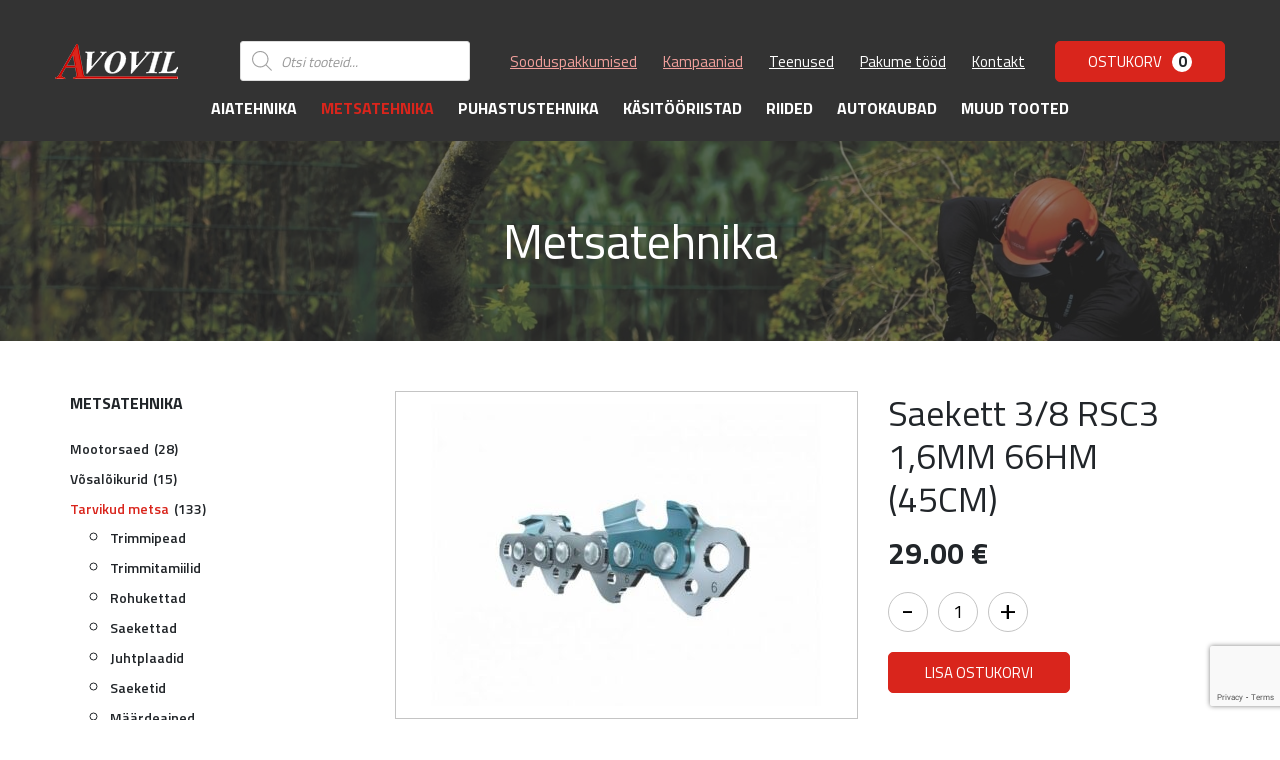

--- FILE ---
content_type: text/html; charset=UTF-8
request_url: https://avovil.ee/toode/saekett-3-8-rsc3-16mm-66hm-45cm/
body_size: 19382
content:
<!DOCTYPE html>
<html lang="et" id="html" class="no-js">
<head>
	<meta charset="utf-8">
	<meta http-equiv="X-UA-Compatible" content="IE=edge">
    <meta name="viewport" content="width=device-width, initial-scale=1.0, maximum-scale=1.0, user-scalable=no" />
    <meta name="format-detection" content="telephone=no">
	<title>Saekett 3/8 RSC3 1,6MM 66HM (45CM) &#8211; Avovil</title>
<link data-rocket-preload as="style" href="https://fonts.googleapis.com/css?family=Titillium%20Web%3A400%2C600%2C700&#038;display=swap" rel="preload">
<link href="https://fonts.googleapis.com/css?family=Titillium%20Web%3A400%2C600%2C700&#038;display=swap" media="print" onload="this.media=&#039;all&#039;" rel="stylesheet">
<noscript><link rel="stylesheet" href="https://fonts.googleapis.com/css?family=Titillium%20Web%3A400%2C600%2C700&#038;display=swap"></noscript>
<meta name='robots' content='max-image-preview:large' />
	<style>img:is([sizes="auto" i], [sizes^="auto," i]) { contain-intrinsic-size: 3000px 1500px }</style>
	<link rel='dns-prefetch' href='//fonts.googleapis.com' />
<link href='https://fonts.gstatic.com' crossorigin rel='preconnect' />
<style id='classic-theme-styles-inline-css' type='text/css'>
/*! This file is auto-generated */
.wp-block-button__link{color:#fff;background-color:#32373c;border-radius:9999px;box-shadow:none;text-decoration:none;padding:calc(.667em + 2px) calc(1.333em + 2px);font-size:1.125em}.wp-block-file__button{background:#32373c;color:#fff;text-decoration:none}
</style>
<style id='pdfemb-pdf-embedder-viewer-style-inline-css' type='text/css'>
.wp-block-pdfemb-pdf-embedder-viewer{max-width:none}

</style>
<style id='global-styles-inline-css' type='text/css'>
:root{--wp--preset--aspect-ratio--square: 1;--wp--preset--aspect-ratio--4-3: 4/3;--wp--preset--aspect-ratio--3-4: 3/4;--wp--preset--aspect-ratio--3-2: 3/2;--wp--preset--aspect-ratio--2-3: 2/3;--wp--preset--aspect-ratio--16-9: 16/9;--wp--preset--aspect-ratio--9-16: 9/16;--wp--preset--color--black: #000000;--wp--preset--color--cyan-bluish-gray: #abb8c3;--wp--preset--color--white: #ffffff;--wp--preset--color--pale-pink: #f78da7;--wp--preset--color--vivid-red: #cf2e2e;--wp--preset--color--luminous-vivid-orange: #ff6900;--wp--preset--color--luminous-vivid-amber: #fcb900;--wp--preset--color--light-green-cyan: #7bdcb5;--wp--preset--color--vivid-green-cyan: #00d084;--wp--preset--color--pale-cyan-blue: #8ed1fc;--wp--preset--color--vivid-cyan-blue: #0693e3;--wp--preset--color--vivid-purple: #9b51e0;--wp--preset--gradient--vivid-cyan-blue-to-vivid-purple: linear-gradient(135deg,rgba(6,147,227,1) 0%,rgb(155,81,224) 100%);--wp--preset--gradient--light-green-cyan-to-vivid-green-cyan: linear-gradient(135deg,rgb(122,220,180) 0%,rgb(0,208,130) 100%);--wp--preset--gradient--luminous-vivid-amber-to-luminous-vivid-orange: linear-gradient(135deg,rgba(252,185,0,1) 0%,rgba(255,105,0,1) 100%);--wp--preset--gradient--luminous-vivid-orange-to-vivid-red: linear-gradient(135deg,rgba(255,105,0,1) 0%,rgb(207,46,46) 100%);--wp--preset--gradient--very-light-gray-to-cyan-bluish-gray: linear-gradient(135deg,rgb(238,238,238) 0%,rgb(169,184,195) 100%);--wp--preset--gradient--cool-to-warm-spectrum: linear-gradient(135deg,rgb(74,234,220) 0%,rgb(151,120,209) 20%,rgb(207,42,186) 40%,rgb(238,44,130) 60%,rgb(251,105,98) 80%,rgb(254,248,76) 100%);--wp--preset--gradient--blush-light-purple: linear-gradient(135deg,rgb(255,206,236) 0%,rgb(152,150,240) 100%);--wp--preset--gradient--blush-bordeaux: linear-gradient(135deg,rgb(254,205,165) 0%,rgb(254,45,45) 50%,rgb(107,0,62) 100%);--wp--preset--gradient--luminous-dusk: linear-gradient(135deg,rgb(255,203,112) 0%,rgb(199,81,192) 50%,rgb(65,88,208) 100%);--wp--preset--gradient--pale-ocean: linear-gradient(135deg,rgb(255,245,203) 0%,rgb(182,227,212) 50%,rgb(51,167,181) 100%);--wp--preset--gradient--electric-grass: linear-gradient(135deg,rgb(202,248,128) 0%,rgb(113,206,126) 100%);--wp--preset--gradient--midnight: linear-gradient(135deg,rgb(2,3,129) 0%,rgb(40,116,252) 100%);--wp--preset--font-size--small: 13px;--wp--preset--font-size--medium: 20px;--wp--preset--font-size--large: 36px;--wp--preset--font-size--x-large: 42px;--wp--preset--spacing--20: 0.44rem;--wp--preset--spacing--30: 0.67rem;--wp--preset--spacing--40: 1rem;--wp--preset--spacing--50: 1.5rem;--wp--preset--spacing--60: 2.25rem;--wp--preset--spacing--70: 3.38rem;--wp--preset--spacing--80: 5.06rem;--wp--preset--shadow--natural: 6px 6px 9px rgba(0, 0, 0, 0.2);--wp--preset--shadow--deep: 12px 12px 50px rgba(0, 0, 0, 0.4);--wp--preset--shadow--sharp: 6px 6px 0px rgba(0, 0, 0, 0.2);--wp--preset--shadow--outlined: 6px 6px 0px -3px rgba(255, 255, 255, 1), 6px 6px rgba(0, 0, 0, 1);--wp--preset--shadow--crisp: 6px 6px 0px rgba(0, 0, 0, 1);}:where(.is-layout-flex){gap: 0.5em;}:where(.is-layout-grid){gap: 0.5em;}body .is-layout-flex{display: flex;}.is-layout-flex{flex-wrap: wrap;align-items: center;}.is-layout-flex > :is(*, div){margin: 0;}body .is-layout-grid{display: grid;}.is-layout-grid > :is(*, div){margin: 0;}:where(.wp-block-columns.is-layout-flex){gap: 2em;}:where(.wp-block-columns.is-layout-grid){gap: 2em;}:where(.wp-block-post-template.is-layout-flex){gap: 1.25em;}:where(.wp-block-post-template.is-layout-grid){gap: 1.25em;}.has-black-color{color: var(--wp--preset--color--black) !important;}.has-cyan-bluish-gray-color{color: var(--wp--preset--color--cyan-bluish-gray) !important;}.has-white-color{color: var(--wp--preset--color--white) !important;}.has-pale-pink-color{color: var(--wp--preset--color--pale-pink) !important;}.has-vivid-red-color{color: var(--wp--preset--color--vivid-red) !important;}.has-luminous-vivid-orange-color{color: var(--wp--preset--color--luminous-vivid-orange) !important;}.has-luminous-vivid-amber-color{color: var(--wp--preset--color--luminous-vivid-amber) !important;}.has-light-green-cyan-color{color: var(--wp--preset--color--light-green-cyan) !important;}.has-vivid-green-cyan-color{color: var(--wp--preset--color--vivid-green-cyan) !important;}.has-pale-cyan-blue-color{color: var(--wp--preset--color--pale-cyan-blue) !important;}.has-vivid-cyan-blue-color{color: var(--wp--preset--color--vivid-cyan-blue) !important;}.has-vivid-purple-color{color: var(--wp--preset--color--vivid-purple) !important;}.has-black-background-color{background-color: var(--wp--preset--color--black) !important;}.has-cyan-bluish-gray-background-color{background-color: var(--wp--preset--color--cyan-bluish-gray) !important;}.has-white-background-color{background-color: var(--wp--preset--color--white) !important;}.has-pale-pink-background-color{background-color: var(--wp--preset--color--pale-pink) !important;}.has-vivid-red-background-color{background-color: var(--wp--preset--color--vivid-red) !important;}.has-luminous-vivid-orange-background-color{background-color: var(--wp--preset--color--luminous-vivid-orange) !important;}.has-luminous-vivid-amber-background-color{background-color: var(--wp--preset--color--luminous-vivid-amber) !important;}.has-light-green-cyan-background-color{background-color: var(--wp--preset--color--light-green-cyan) !important;}.has-vivid-green-cyan-background-color{background-color: var(--wp--preset--color--vivid-green-cyan) !important;}.has-pale-cyan-blue-background-color{background-color: var(--wp--preset--color--pale-cyan-blue) !important;}.has-vivid-cyan-blue-background-color{background-color: var(--wp--preset--color--vivid-cyan-blue) !important;}.has-vivid-purple-background-color{background-color: var(--wp--preset--color--vivid-purple) !important;}.has-black-border-color{border-color: var(--wp--preset--color--black) !important;}.has-cyan-bluish-gray-border-color{border-color: var(--wp--preset--color--cyan-bluish-gray) !important;}.has-white-border-color{border-color: var(--wp--preset--color--white) !important;}.has-pale-pink-border-color{border-color: var(--wp--preset--color--pale-pink) !important;}.has-vivid-red-border-color{border-color: var(--wp--preset--color--vivid-red) !important;}.has-luminous-vivid-orange-border-color{border-color: var(--wp--preset--color--luminous-vivid-orange) !important;}.has-luminous-vivid-amber-border-color{border-color: var(--wp--preset--color--luminous-vivid-amber) !important;}.has-light-green-cyan-border-color{border-color: var(--wp--preset--color--light-green-cyan) !important;}.has-vivid-green-cyan-border-color{border-color: var(--wp--preset--color--vivid-green-cyan) !important;}.has-pale-cyan-blue-border-color{border-color: var(--wp--preset--color--pale-cyan-blue) !important;}.has-vivid-cyan-blue-border-color{border-color: var(--wp--preset--color--vivid-cyan-blue) !important;}.has-vivid-purple-border-color{border-color: var(--wp--preset--color--vivid-purple) !important;}.has-vivid-cyan-blue-to-vivid-purple-gradient-background{background: var(--wp--preset--gradient--vivid-cyan-blue-to-vivid-purple) !important;}.has-light-green-cyan-to-vivid-green-cyan-gradient-background{background: var(--wp--preset--gradient--light-green-cyan-to-vivid-green-cyan) !important;}.has-luminous-vivid-amber-to-luminous-vivid-orange-gradient-background{background: var(--wp--preset--gradient--luminous-vivid-amber-to-luminous-vivid-orange) !important;}.has-luminous-vivid-orange-to-vivid-red-gradient-background{background: var(--wp--preset--gradient--luminous-vivid-orange-to-vivid-red) !important;}.has-very-light-gray-to-cyan-bluish-gray-gradient-background{background: var(--wp--preset--gradient--very-light-gray-to-cyan-bluish-gray) !important;}.has-cool-to-warm-spectrum-gradient-background{background: var(--wp--preset--gradient--cool-to-warm-spectrum) !important;}.has-blush-light-purple-gradient-background{background: var(--wp--preset--gradient--blush-light-purple) !important;}.has-blush-bordeaux-gradient-background{background: var(--wp--preset--gradient--blush-bordeaux) !important;}.has-luminous-dusk-gradient-background{background: var(--wp--preset--gradient--luminous-dusk) !important;}.has-pale-ocean-gradient-background{background: var(--wp--preset--gradient--pale-ocean) !important;}.has-electric-grass-gradient-background{background: var(--wp--preset--gradient--electric-grass) !important;}.has-midnight-gradient-background{background: var(--wp--preset--gradient--midnight) !important;}.has-small-font-size{font-size: var(--wp--preset--font-size--small) !important;}.has-medium-font-size{font-size: var(--wp--preset--font-size--medium) !important;}.has-large-font-size{font-size: var(--wp--preset--font-size--large) !important;}.has-x-large-font-size{font-size: var(--wp--preset--font-size--x-large) !important;}
:where(.wp-block-post-template.is-layout-flex){gap: 1.25em;}:where(.wp-block-post-template.is-layout-grid){gap: 1.25em;}
:where(.wp-block-columns.is-layout-flex){gap: 2em;}:where(.wp-block-columns.is-layout-grid){gap: 2em;}
:root :where(.wp-block-pullquote){font-size: 1.5em;line-height: 1.6;}
</style>
<link data-minify="1" rel='stylesheet' id='smntcswcqb-style-css' href='https://avovil.ee/wp-content/cache/min/1/wp-content/plugins/smntcs-woocommerce-quantity-buttons/style.css?ver=1761812459' type='text/css' media='screen' />
<link rel='stylesheet' id='woo-custom-related-products-css' href='https://avovil.ee/wp-content/plugins/woo-custom-related-products/public/css/woo-custom-related-products-public.css' type='text/css' media='all' />
<style id='woocommerce-inline-inline-css' type='text/css'>
.woocommerce form .form-row .required { visibility: visible; }
</style>
<link data-minify="1" rel='stylesheet' id='wprev-fb-combine-css' href='https://avovil.ee/wp-content/cache/min/1/wp-content/plugins/wp-facebook-reviews/public/css/wprev-fb-combine.css?ver=1761812459' type='text/css' media='all' />
<link data-minify="1" rel='stylesheet' id='wp-review-slider-pro-public_combine-css' href='https://avovil.ee/wp-content/cache/min/1/wp-content/plugins/wp-google-places-review-slider/public/css/wprev-public_combine.css?ver=1761812459' type='text/css' media='all' />
<link data-minify="1" rel='stylesheet' id='montonio-style-css' href='https://avovil.ee/wp-content/cache/min/1/wp-content/plugins/montonio-for-woocommerce/assets/css/montonio-style.css?ver=1761812459' type='text/css' media='all' />
<link data-minify="1" rel='stylesheet' id='brands-styles-css' href='https://avovil.ee/wp-content/cache/min/1/wp-content/plugins/woocommerce/assets/css/brands.css?ver=1761812459' type='text/css' media='all' />
<link rel='stylesheet' id='dgwt-wcas-style-css' href='https://avovil.ee/wp-content/plugins/ajax-search-for-woocommerce/assets/css/style.min.css?ver=1.31.0' type='text/css' media='all' />
<link data-minify="1" rel='stylesheet' id='pwb-styles-frontend-css' href='https://avovil.ee/wp-content/cache/min/1/wp-content/plugins/perfect-woocommerce-brands/build/frontend/css/style.css?ver=1761812459' type='text/css' media='all' />
<link data-minify="1" rel='stylesheet' id='liisi_css-css' href='https://avovil.ee/wp-content/cache/min/1/wp-content/plugins/holm-makselingi-moodul-woocommerce-main/assets/css/liisi_finance.css?ver=1761812459' type='text/css' media='all' />
<link data-minify="1" rel='stylesheet' id='ari-fancybox-css' href='https://avovil.ee/wp-content/cache/min/1/wp-content/plugins/ari-fancy-lightbox/assets/fancybox/jquery.fancybox.min.css?ver=1761812459' type='text/css' media='all' />

<link data-minify="1" rel='stylesheet' id='ama-css' href='https://avovil.ee/wp-content/cache/min/1/wp-content/themes/avovil/theme/css/theme.css?ver=1761812459' type='text/css' media='all' />
<link data-minify="1" rel='stylesheet' id='edits-css' href='https://avovil.ee/wp-content/cache/min/1/wp-content/themes/avovil/theme/css/edits.css?ver=1761812459' type='text/css' media='all' />
<script type="text/javascript" src="https://avovil.ee/wp-includes/js/jquery/jquery.min.js?ver=3.7.1" id="jquery-core-js"></script>
<script type="text/javascript" src="https://avovil.ee/wp-includes/js/jquery/jquery-migrate.min.js?ver=3.4.1" id="jquery-migrate-js"></script>
<script data-minify="1" type="text/javascript" src="https://avovil.ee/wp-content/cache/min/1/wp-content/plugins/woocommerce-eabi-postoffice/js/jquery.cascadingdropdown.js?ver=1761812459" id="jquery-cascadingdropdown-js"></script>
<script data-minify="1" type="text/javascript" src="https://avovil.ee/wp-content/cache/min/1/wp-content/plugins/woocommerce-eabi-postoffice/js/eabi.cascadingdropdown.js?ver=1761812459" id="eabi-cascadingdropdown-js"></script>
<script data-minify="1" type="text/javascript" src="https://avovil.ee/wp-content/cache/min/1/wp-content/plugins/woo-custom-related-products/public/js/woo-custom-related-products-public.js?ver=1761812459" id="woo-custom-related-products-js"></script>
<script type="text/javascript" src="https://avovil.ee/wp-content/plugins/woocommerce/assets/js/jquery-blockui/jquery.blockUI.min.js?ver=2.7.0-wc.10.3.3" id="wc-jquery-blockui-js" defer="defer" data-wp-strategy="defer"></script>
<script type="text/javascript" id="wc-add-to-cart-js-extra">
/* <![CDATA[ */
var wc_add_to_cart_params = {"ajax_url":"\/wp-admin\/admin-ajax.php","wc_ajax_url":"\/?wc-ajax=%%endpoint%%","i18n_view_cart":"Vaata ostukorvi","cart_url":"https:\/\/avovil.ee\/ostukorv\/","is_cart":"","cart_redirect_after_add":"no"};
/* ]]> */
</script>
<script type="text/javascript" src="https://avovil.ee/wp-content/plugins/woocommerce/assets/js/frontend/add-to-cart.min.js?ver=10.3.3" id="wc-add-to-cart-js" defer="defer" data-wp-strategy="defer"></script>
<script type="text/javascript" id="wc-single-product-js-extra">
/* <![CDATA[ */
var wc_single_product_params = {"i18n_required_rating_text":"Palun vali hinnang","i18n_rating_options":["1 of 5 stars","2 of 5 stars","3 of 5 stars","4 of 5 stars","5 of 5 stars"],"i18n_product_gallery_trigger_text":"View full-screen image gallery","review_rating_required":"yes","flexslider":{"rtl":false,"animation":"slide","smoothHeight":true,"directionNav":false,"controlNav":"thumbnails","slideshow":false,"animationSpeed":500,"animationLoop":false,"allowOneSlide":false},"zoom_enabled":"","zoom_options":[],"photoswipe_enabled":"","photoswipe_options":{"shareEl":false,"closeOnScroll":false,"history":false,"hideAnimationDuration":0,"showAnimationDuration":0},"flexslider_enabled":""};
/* ]]> */
</script>
<script type="text/javascript" src="https://avovil.ee/wp-content/plugins/woocommerce/assets/js/frontend/single-product.min.js?ver=10.3.3" id="wc-single-product-js" defer="defer" data-wp-strategy="defer"></script>
<script type="text/javascript" src="https://avovil.ee/wp-content/plugins/woocommerce/assets/js/js-cookie/js.cookie.min.js?ver=2.1.4-wc.10.3.3" id="wc-js-cookie-js" defer="defer" data-wp-strategy="defer"></script>
<script type="text/javascript" id="woocommerce-js-extra">
/* <![CDATA[ */
var woocommerce_params = {"ajax_url":"\/wp-admin\/admin-ajax.php","wc_ajax_url":"\/?wc-ajax=%%endpoint%%","i18n_password_show":"Show password","i18n_password_hide":"Hide password"};
/* ]]> */
</script>
<script type="text/javascript" src="https://avovil.ee/wp-content/plugins/woocommerce/assets/js/frontend/woocommerce.min.js?ver=10.3.3" id="woocommerce-js" defer="defer" data-wp-strategy="defer"></script>
<script data-minify="1" type="text/javascript" src="https://avovil.ee/wp-content/cache/min/1/wp-content/plugins/wp-facebook-reviews/public/js/wprs-unslider-swipe.js?ver=1761812459" id="wp-fb-reviews_unslider-swipe-min-js"></script>
<script type="text/javascript" id="wp-fb-reviews_plublic-js-extra">
/* <![CDATA[ */
var wprevpublicjs_script_vars = {"wpfb_nonce":"41835b38de","wpfb_ajaxurl":"https:\/\/avovil.ee\/wp-admin\/admin-ajax.php","wprevpluginsurl":"https:\/\/avovil.ee\/wp-content\/plugins\/wp-facebook-reviews"};
/* ]]> */
</script>
<script data-minify="1" type="text/javascript" src="https://avovil.ee/wp-content/cache/min/1/wp-content/plugins/wp-facebook-reviews/public/js/wprev-public.js?ver=1761812459" id="wp-fb-reviews_plublic-js"></script>
<script type="text/javascript" id="ari-fancybox-js-extra">
/* <![CDATA[ */
var ARI_FANCYBOX = {"lightbox":{"toolbar":true,"buttons":["close"],"backFocus":false,"trapFocus":false,"video":{"autoStart":false},"thumbs":{"hideOnClose":false},"touch":{"vertical":true,"momentum":true},"preventCaptionOverlap":false,"hideScrollbar":false,"lang":"custom","i18n":{"custom":{"PREV":"Previous","NEXT":"Next","PLAY_START":"Start slideshow (P)","PLAY_STOP":"Stop slideshow (P)","FULL_SCREEN":"Full screen (F)","THUMBS":"Thumbnails (G)","ZOOM":"Zoom","CLOSE":"Close (Esc)","ERROR":"The requested content cannot be loaded. <br\/> Please try again later."}}},"convert":{"images":{"post_grouping":true},"woocommerce":{"convert":true}},"mobile":{},"slideshow":{},"deeplinking":{},"integration":{},"share":{"enabled":false,"ignoreTypes":["iframe","inline"]},"comments":{"supportedTypes":["image"]},"protect":{},"extra":{},"viewers":{"pdfjs":{"url":"https:\/\/avovil.ee\/wp-content\/plugins\/ari-fancy-lightbox\/assets\/pdfjs\/web\/viewer.html"}},"messages":{"share_facebook_title":"Share on Facebook","share_twitter_title":"Share on Twitter","share_gplus_title":"Share on Google+","share_pinterest_title":"Share on Pinterest","share_linkedin_title":"Share on LinkedIn","share_vk_title":"Share on VK","share_email_title":"Send by e-mail","download_title":"Download","comments":"Comments"}};
/* ]]> */
</script>
<script type="text/javascript" src="https://avovil.ee/wp-content/plugins/ari-fancy-lightbox/assets/fancybox/jquery.fancybox.min.js?ver=1.8.20" id="ari-fancybox-js"></script>
<link rel="https://api.w.org/" href="https://avovil.ee/wp-json/" /><link rel="alternate" title="JSON" type="application/json" href="https://avovil.ee/wp-json/wp/v2/product/3265" /><link rel="canonical" href="https://avovil.ee/toode/saekett-3-8-rsc3-16mm-66hm-45cm/" />
<link rel="alternate" title="oEmbed (JSON)" type="application/json+oembed" href="https://avovil.ee/wp-json/oembed/1.0/embed?url=https%3A%2F%2Favovil.ee%2Ftoode%2Fsaekett-3-8-rsc3-16mm-66hm-45cm%2F" />
<link rel="alternate" title="oEmbed (XML)" type="text/xml+oembed" href="https://avovil.ee/wp-json/oembed/1.0/embed?url=https%3A%2F%2Favovil.ee%2Ftoode%2Fsaekett-3-8-rsc3-16mm-66hm-45cm%2F&#038;format=xml" />
<style type="text/css">BODY .fancybox-container{z-index:200000}BODY .fancybox-is-open .fancybox-bg{opacity:0.87}BODY .fancybox-bg {background-color:#0f0f11}BODY .fancybox-thumbs {background-color:#ffffff}</style>		<style>
			.dgwt-wcas-ico-magnifier,.dgwt-wcas-ico-magnifier-handler{max-width:20px}.dgwt-wcas-search-wrapp{max-width:600px}		</style>
			<noscript><style>.woocommerce-product-gallery{ opacity: 1 !important; }</style></noscript>
	<noscript><style>.lazyload[data-src]{display:none !important;}</style></noscript><style>.lazyload{background-image:none !important;}.lazyload:before{background-image:none !important;}</style><style type="text/css">.blue-message {
    background-color: #3399ff;
    color: #ffffff;
    text-shadow: none;
    font-size: 16px;
    line-height: 24px;
    padding: 10px;
    padding-top: 10px;
    padding-right: 10px;
    padding-bottom: 10px;
    padding-left: 10px;
}.green-message {
    background-color: #8cc14c;
    color: #ffffff;
    text-shadow: none;
    font-size: 16px;
    line-height: 24px;
    padding: 10px;
    padding-top: 10px;
    padding-right: 10px;
    padding-bottom: 10px;
    padding-left: 10px;
}.orange-message {
    background-color: #faa732;
    color: #ffffff;
    text-shadow: none;
    font-size: 16px;
    line-height: 24px;
    padding: 10px;
    padding-top: 10px;
    padding-right: 10px;
    padding-bottom: 10px;
    padding-left: 10px;
}.red-message {
    background-color: #da4d31;
    color: #ffffff;
    text-shadow: none;
    font-size: 16px;
    line-height: 24px;
    padding: 10px;
    padding-top: 10px;
    padding-right: 10px;
    padding-bottom: 10px;
    padding-left: 10px;
}.grey-message {
    background-color: #53555c;
    color: #ffffff;
    text-shadow: none;
    font-size: 16px;
    line-height: 24px;
    padding: 10px;
    padding-top: 10px;
    padding-right: 10px;
    padding-bottom: 10px;
    padding-left: 10px;
}.left-block {
    background: radial-gradient(ellipse at center center, #ffffff 0%, #f2f2f2 100%);
    color: #8b8e97;
    padding: 10px;
    padding-top: 10px;
    padding-right: 10px;
    padding-bottom: 10px;
    padding-left: 10px;
    margin: 10px;
    margin-top: 10px;
    margin-right: 10px;
    margin-bottom: 10px;
    margin-left: 10px;
    float: left;
}.right-block {
    background: radial-gradient(ellipse at center center, #ffffff 0%, #f2f2f2 100%);
    color: #8b8e97;
    padding: 10px;
    padding-top: 10px;
    padding-right: 10px;
    padding-bottom: 10px;
    padding-left: 10px;
    margin: 10px;
    margin-top: 10px;
    margin-right: 10px;
    margin-bottom: 10px;
    margin-left: 10px;
    float: right;
}.blockquotes {
    background-color: none;
    border-left: 5px solid #f1f1f1;
    color: #8B8E97;
    font-size: 16px;
    font-style: italic;
    line-height: 22px;
    padding-left: 15px;
    padding: 10px;
    padding-top: 10px;
    padding-right: 10px;
    padding-bottom: 10px;
    width: 60%;
    float: left;
}</style><link rel="icon" href="https://avovil.ee/wp-content/uploads/2025/09/favicon.png" sizes="32x32" />
<link rel="icon" href="https://avovil.ee/wp-content/uploads/2025/09/favicon.png" sizes="192x192" />
<link rel="apple-touch-icon" href="https://avovil.ee/wp-content/uploads/2025/09/favicon.png" />
<meta name="msapplication-TileImage" content="https://avovil.ee/wp-content/uploads/2025/09/favicon.png" />
		<style type="text/css" id="wp-custom-css">
			ul.products>.product #esto_calculator{font-size: 14px; margin-top: 10px}
ul.products>.product #esto_calculator img{display: none!important}

}
		</style>
		<noscript><style id="rocket-lazyload-nojs-css">.rll-youtube-player, [data-lazy-src]{display:none !important;}</style></noscript>    <!--[if lt IE 9]>
    <script src="https://oss.maxcdn.com/html5shiv/3.7.2/html5shiv.min.js"></script>
    <script src="https://oss.maxcdn.com/respond/1.4.2/respond.min.js"></script>
    <![endif]-->
<meta name="generator" content="WP Rocket 3.19.4" data-wpr-features="wpr_minify_js wpr_lazyload_images wpr_image_dimensions wpr_minify_css wpr_preload_links wpr_desktop" /></head>
<body class="wp-singular product-template-default single single-product postid-3265 wp-theme-avovil theme-avovil woocommerce woocommerce-page woocommerce-no-js">
<div data-rocket-location-hash="99bb46786fd5bd31bcd7bdc067ad247a" id="wrapper">
<header data-rocket-location-hash="20660f17e292812f6ed72d6314f31ace" id="header" role="header">
    <div data-rocket-location-hash="40f22408a88335a0945fffe944caafc3" class="container">
        <div id="header-items">
        <div class="header-items-inner">
            <div class="row row-main align-items-center">
                <div class="col-md-2 col-auto col-logo">
                    <a href="https://avovil.ee">
                        <img width="123" height="35" src="data:image/svg+xml,%3Csvg%20xmlns='http://www.w3.org/2000/svg'%20viewBox='0%200%20123%2035'%3E%3C/svg%3E" alt="" data-lazy-src="https://avovil.ee/wp-content/themes/avovil/theme/images/header-logo.png" /><noscript><img width="123" height="35" src="https://avovil.ee/wp-content/themes/avovil/theme/images/header-logo.png" alt="" /></noscript>                    </a>
                </div>
                <div class="header-search"><div  class="dgwt-wcas-search-wrapp dgwt-wcas-no-submit woocommerce dgwt-wcas-style-solaris js-dgwt-wcas-layout-classic dgwt-wcas-layout-classic js-dgwt-wcas-mobile-overlay-enabled">
		<form class="dgwt-wcas-search-form" role="search" action="https://avovil.ee/" method="get">
		<div class="dgwt-wcas-sf-wrapp">
							<svg class="dgwt-wcas-ico-magnifier" xmlns="http://www.w3.org/2000/svg"
					 xmlns:xlink="http://www.w3.org/1999/xlink" x="0px" y="0px"
					 viewBox="0 0 51.539 51.361" xml:space="preserve">
		             <path 						 d="M51.539,49.356L37.247,35.065c3.273-3.74,5.272-8.623,5.272-13.983c0-11.742-9.518-21.26-21.26-21.26 S0,9.339,0,21.082s9.518,21.26,21.26,21.26c5.361,0,10.244-1.999,13.983-5.272l14.292,14.292L51.539,49.356z M2.835,21.082 c0-10.176,8.249-18.425,18.425-18.425s18.425,8.249,18.425,18.425S31.436,39.507,21.26,39.507S2.835,31.258,2.835,21.082z"/>
				</svg>
							<label class="screen-reader-text"
				   for="dgwt-wcas-search-input-1">Products search</label>

			<input id="dgwt-wcas-search-input-1"
				   type="search"
				   class="dgwt-wcas-search-input"
				   name="s"
				   value=""
				   placeholder="Otsi tooteid..."
				   autocomplete="off"
							/>
			<div class="dgwt-wcas-preloader"></div>

			<div class="dgwt-wcas-voice-search"></div>

			
			<input type="hidden" name="post_type" value="product"/>
			<input type="hidden" name="dgwt_wcas" value="1"/>

			
					</div>
	</form>
</div>
</div>                <div class="col col-nav">
                    <nav id="top-menu" class="menu-ulemine-menuu-container"><ul id="menu-ulemine-menuu" class=""><li id="menu-item-2894" class="red menu-item menu-item-type-taxonomy menu-item-object-product_cat menu-item-2894"><a href="https://avovil.ee/tootekategooria/soodus/">Sooduspakkumised</a></li>
<li id="menu-item-954" class="red menu-item menu-item-type-post_type menu-item-object-page menu-item-954"><a href="https://avovil.ee/kampaaniad/">Kampaaniad</a></li>
<li id="menu-item-24" class="menu-item menu-item-type-post_type menu-item-object-page menu-item-24"><a href="https://avovil.ee/teenused/">Teenused</a></li>
<li id="menu-item-25" class="menu-item menu-item-type-post_type menu-item-object-page menu-item-25"><a href="https://avovil.ee/pakume-tood/">Pakume tööd</a></li>
<li id="menu-item-29" class="menu-item menu-item-type-post_type menu-item-object-page menu-item-29"><a href="https://avovil.ee/kontakt/">Kontakt</a></li>
</ul></nav>                </div>
                <div class="col-md-2 col-cart">
                    <a class="btn btn-primary header-cart" href="https://avovil.ee/ostukorv/" title="Ostukorv">Ostukorv<div id="mini-cart-count">0</div></a>
                </div>
            </div>
            <div class="row row-menu">
                <div class="col col-menu">
                    <nav class="primary-menu"><ul id="menu-peamenuu" class=""><li id="menu-item-36" class="menu-item menu-item-type-taxonomy menu-item-object-product_cat menu-item-36"><a href="https://avovil.ee/tootekategooria/aiatehnika/">Aiatehnika</a></li>
<li id="menu-item-40" class="menu-item menu-item-type-taxonomy menu-item-object-product_cat current-product-ancestor current-menu-parent current-product-parent menu-item-40"><a href="https://avovil.ee/tootekategooria/metsatehnika/">Metsatehnika</a></li>
<li id="menu-item-42" class="menu-item menu-item-type-taxonomy menu-item-object-product_cat menu-item-42"><a href="https://avovil.ee/tootekategooria/puhastustehnika/">Puhastustehnika</a></li>
<li id="menu-item-39" class="menu-item menu-item-type-taxonomy menu-item-object-product_cat menu-item-39"><a href="https://avovil.ee/tootekategooria/kasitooriistad/">Käsitööriistad</a></li>
<li id="menu-item-1004" class="menu-item menu-item-type-taxonomy menu-item-object-product_cat menu-item-1004"><a href="https://avovil.ee/tootekategooria/riided/">Riided</a></li>
<li id="menu-item-37" class="menu-item menu-item-type-taxonomy menu-item-object-product_cat menu-item-37"><a href="https://avovil.ee/tootekategooria/autokaubad/">Autokaubad</a></li>
<li id="menu-item-41" class="menu-item menu-item-type-taxonomy menu-item-object-product_cat menu-item-41"><a href="https://avovil.ee/tootekategooria/muud-tooted/">Muud tooted</a></li>
</ul></nav>                </div>
            </div>
        </div>
    </div>
    </div>
        <a class="logo-mobile d-inline-block d-xl-none" href="https://avovil.ee">
            <img width="123" height="35" src="data:image/svg+xml,%3Csvg%20xmlns='http://www.w3.org/2000/svg'%20viewBox='0%200%20123%2035'%3E%3C/svg%3E" alt="" data-lazy-src="https://avovil.ee/wp-content/themes/avovil/theme/images/header-logo.png" /><noscript><img width="123" height="35" src="https://avovil.ee/wp-content/themes/avovil/theme/images/header-logo.png" alt="" /></noscript>        </a>
        <button id="menu-toggle" type="button">
            <span class="menui top-menu"></span>
            <span class="menui mid-menu"></span>
            <span class="menui bot-menu"></span>
        </button>
		<!-- Global site tag (gtag.js) - Google Analytics -->
<script async src="https://www.googletagmanager.com/gtag/js?id=UA-166972005-1"></script>
<script>
  window.dataLayer = window.dataLayer || [];
  function gtag(){dataLayer.push(arguments);}
  gtag('js', new Date());

  gtag('config', 'UA-166972005-1');
</script>
</header>
<section data-rocket-location-hash="b09c4ace9b817deb32ac50174fce1a20" id="entry-title"><div data-rocket-location-hash="574e579bd3a3b8fc3867152b9c7341a8" class="entry-title-image"><img width="1920" height="350" src="data:image/svg+xml,%3Csvg%20xmlns='http://www.w3.org/2000/svg'%20viewBox='0%200%201920%20350'%3E%3C/svg%3E" alt="" data-lazy-src="https://avovil.ee/wp-content/themes/avovil/theme/images/header-def.jpg" /><noscript><img width="1920" height="350" src="https://avovil.ee/wp-content/themes/avovil/theme/images/header-def.jpg" alt="" /></noscript></div><div data-rocket-location-hash="6f9710b6aef876ee97193ea3b5465c18" class="entry-title-content container text-center"><div class="row justify-content-center"><div class="col col-md-10"><h2 class="h1">Metsatehnika</h2></div></div></div></section>
	<div data-rocket-location-hash="7679f5203394c0f5292e86516c48b30d" id="primary" class="content-area"><main data-rocket-location-hash="1b244f041f1d8204bb1eb2bdcdef9038" id="main" class="site-main" role="main">
					
			<div class="woocommerce-notices-wrapper"></div><div id="sidebar" class="col-lg-3"><div class="sidebar-header"><button type="button" id="sidebar-toggle"><span class="menui top-menu"></span><span class="menui mid-menu"></span><span class="menui bot-menu"></span></button><span data-alt="Sulge filtrid">Ava filtrid</span></div><div id="sidebar-content"><nav id="category-menu"><h4>Metsatehnika</h4><ul class="menu"><li id="category-menu-item-47" data-id="47" class="menu-item-47"><a href="https://avovil.ee/tootekategooria/metsatehnika/mootorsaed/">Mootorsaed<span class="count">(28)</span></a></li><li id="category-menu-item-46" data-id="46" class="menu-item-46"><a href="https://avovil.ee/tootekategooria/metsatehnika/vosaloikurid/">Võsalõikurid<span class="count">(15)</span></a></li><li id="category-menu-item-64" data-id="64" class="active menu-item-64"><a href="https://avovil.ee/tootekategooria/metsatehnika/tarvikud-metsa/">Tarvikud metsa<span class="count">(133)</span></a><ul class="product-cat-sub-menu" data-parent-id="64"><li><a href="https://avovil.ee/tootekategooria/metsatehnika/tarvikud-metsa/trimmipead-metsatehnika/">Trimmipead</a></li><li><a href="https://avovil.ee/tootekategooria/metsatehnika/tarvikud-metsa/trimmitamiilid-lisavarustus-metsatehnika/">Trimmitamiilid</a></li><li><a href="https://avovil.ee/tootekategooria/metsatehnika/tarvikud-metsa/lisavarustus-rohukettad/">Rohukettad</a></li><li><a href="https://avovil.ee/tootekategooria/metsatehnika/tarvikud-metsa/lisavarustus-saekettad/">Saekettad</a></li><li><a href="https://avovil.ee/tootekategooria/metsatehnika/tarvikud-metsa/juhtplaadid/">Juhtplaadid</a></li><li><a href="https://avovil.ee/tootekategooria/metsatehnika/tarvikud-metsa/saeketid/">Saeketid</a></li><li><a href="https://avovil.ee/tootekategooria/metsatehnika/tarvikud-metsa/maardeained-lisavarustus-metsatehnika/">Määrdeained</a></li><li><a href="https://avovil.ee/tootekategooria/metsatehnika/tarvikud-metsa/muud-tarvikud-metsa/">Muud tarvikud metsa</a></li></ul></li></ul></nav><div class="woocommerce_product_search-2 woocommerce widget_product_search"><h4>Tooteotsing</h4><form role="search" method="get" class="woocommerce-product-search" action="https://avovil.ee/">
	<label class="screen-reader-text" for="woocommerce-product-search-field-0">Otsi:</label>
	<input type="search" id="woocommerce-product-search-field-0" class="search-field" placeholder="Otsi tooteid&hellip;" value="" name="s" />
	<button type="submit" value="Otsi" class="">Otsi</button>
	<input type="hidden" name="post_type" value="product" />
</form>
</div></div></div><div id="product-3265" class="product type-product post-3265 status-publish first instock product_cat-metsatehnika product_cat-saeketid product_cat-saeketid-3-8 product_cat-tarvikud-metsa has-post-thumbnail taxable shipping-taxable purchasable product-type-simple">

	
	<div class="summary entry-summary">
		<div class="woocommerce-product-gallery woocommerce-product-gallery--with-images woocommerce-product-gallery--columns-4 images"
     data-columns="4" style="opacity: 0; transition: opacity .25s ease-in-out;">
    <div class="prod-imgs swiper-container"><div class="prod-imgs-inner swiper-wrapper"><a href="https://avovil.ee/wp-content/uploads/2023/10/saekett-3.8-rs1.6.jpg" class="prod-img swiper-slide"><div class="prod-img-link" ><img width="454" height="302" src="data:image/svg+xml,%3Csvg%20xmlns='http://www.w3.org/2000/svg'%20viewBox='0%200%20454%20302'%3E%3C/svg%3E" data-lazy-src="https://avovil.ee/wp-content/uploads/2023/10/saekett-3.8-rs1.6-454x302.jpg"><noscript><img width="454" height="302" src="https://avovil.ee/wp-content/uploads/2023/10/saekett-3.8-rs1.6-454x302.jpg"></noscript></div></a></div></div></div>
<div class='liisi_wrapper'></div><div class="woocommerce-product-meta"><h1 class="h2">Saekett 3/8 RSC3 1,6MM 66HM (45CM)</h2>
	
	<form class="cart" action="https://avovil.ee/toode/saekett-3-8-rsc3-16mm-66hm-45cm/" method="post" enctype='multipart/form-data'>
		<p class="price"><span class="woocommerce-Price-amount amount"><bdi>29.00&nbsp;<span class="woocommerce-Price-currencySymbol">&euro;</span></bdi></span></p>
			<div class="quantity">
		<label class="screen-reader-text" for="smntcswcb">Quantity</label>

									<input class="minus button wp-element-button" type="button" value="-">
					
		<input type="number"
			id="smntcswcb" step="1"
			min="1"
						name="quantity"
			value="1"
			title="Qty"
			class="input-text qty text"
			inputmode="numeric" />

									<input class="plus button wp-element-button" type="button" value="+">
					
	</div>
	
		<button type="submit" name="add-to-cart" value="3265" class="single_add_to_cart_button button alt">Lisa ostukorvi</button>

			</form>

	
<div class="product_meta">

	
	
		<span class="sku_wrapper">Tootekood: <span class="sku">36260000066</span></span>

	
	<span class="posted_in">Kategooriad: <a href="https://avovil.ee/tootekategooria/metsatehnika/" rel="tag">Metsatehnika</a>, <a href="https://avovil.ee/tootekategooria/metsatehnika/tarvikud-metsa/saeketid/" rel="tag">Saeketid</a>, <a href="https://avovil.ee/tootekategooria/metsatehnika/tarvikud-metsa/saeketid/saeketid-3-8/" rel="tag">saeketid 3/8</a>, <a href="https://avovil.ee/tootekategooria/metsatehnika/tarvikud-metsa/" rel="tag">Tarvikud metsa</a></span>
	
</div>
</div><div class="woocommerce-product-details__short-description">
    <h4>Kirjeldus</h4>
    <p>Juhtplaat 45cm 18&#8243;</p>
<p>Teritusnurk 30˚</p>
	<h3>TEHNILISED ANDMED</h3>
<table id="product-attribute-specs-table" class="data table additional-attributes" style="width: 68.8113%;">
<tbody>
<tr>
<th class="col label" style="width: 52.9036%;" scope="row">Lõikehammas</th>
<td class="col data" style="width: 275.922%;" data-th="Lõikehammas">Kant / 30˚</td>
</tr>
<tr>
<th class="col label" style="width: 52.9036%;" scope="row">Veohambad (vh)</th>
<td class="col data" style="width: 275.922%;" data-th="Saeketihambad (hm)">66</td>
</tr>
<tr>
<th class="col label" style="width: 52.9036%;" scope="row">Ketitüüp / soon (mm)</th>
<td class="col data" style="width: 275.922%;" data-th="Ketitüüp / soon (mm)">3/8 / 1,6mm</td>
</tr>
<tr>
<th class="col label" style="width: 52.9036%;" scope="row">Juhtplaadi pikkus</th>
<td class="col data" style="width: 275.922%;" data-th="Juhtplaadi pikkus">45cm / 18&#8243;</td>
</tr>
<tr>
<th class="col label" style="width: 52.9036%;" scope="row">Teritusviil / (mm)</th>
<td class="col data" style="width: 275.922%;" data-th="Teritusviil / (mm)">Ümar / 5,2</td>
</tr>
</tbody>
</table>
</div>
<div class="pwb-single-product-brands pwb-clearfix"><a href="https://avovil.ee/brand/stihl/" title="View brand">Stihl</a></div>	</div>

	</div>


		
	</main></div>
	
<footer data-rocket-location-hash="ea8b7991950d2c682d6b207331949e3a" id="footer">
	<div data-rocket-location-hash="f117ee89930d3a249ddbfc02370ddefa" class="container">
	<div class="row">
        <div class="col-12 col-logo text-center">
                        <a href="https://avovil.ee">
                <img width="123" height="35" src="data:image/svg+xml,%3Csvg%20xmlns='http://www.w3.org/2000/svg'%20viewBox='0%200%20123%2035'%3E%3C/svg%3E" alt="" data-lazy-src="https://avovil.ee/wp-content/themes/avovil/theme/images/header-logo.png" /><noscript><img width="123" height="35" src="https://avovil.ee/wp-content/themes/avovil/theme/images/header-logo.png" alt="" /></noscript>            </a>
        </div>
        <div class="col-12 col-nav">
            <nav class="primary-menu"><ul id="menu-jaluse-menuu" class=""><li id="menu-item-642" class="menu-item menu-item-type-post_type menu-item-object-page menu-item-642"><a href="https://avovil.ee/uudised/">Uudised</a></li>
<li id="menu-item-643" class="menu-item menu-item-type-post_type menu-item-object-page menu-item-643"><a href="https://avovil.ee/jarelmaks/">Järelmaks</a></li>
<li id="menu-item-641" class="menu-item menu-item-type-post_type menu-item-object-page menu-item-641"><a href="https://avovil.ee/firmast/">Firmast</a></li>
<li id="menu-item-640" class="menu-item menu-item-type-post_type menu-item-object-page menu-item-privacy-policy menu-item-640"><a rel="privacy-policy" href="https://avovil.ee/privaatsuspoliitika/">Privaatsuspoliitika</a></li>
<li id="menu-item-644" class="menu-item menu-item-type-post_type menu-item-object-page menu-item-644"><a href="https://avovil.ee/tellimistingimused/">Tellimistingimused</a></li>
<li id="menu-item-1007" class="menu-item menu-item-type-post_type menu-item-object-page menu-item-1007"><a href="https://avovil.ee/tagastus/">Tagastus</a></li>
</ul></nav>        </div>
        <div class="col-12 col-contact d-flex justify-content-between align-items-center">
            <div class="footer-contact"><span><strong>Avovil OÜ</strong></span><span>Viljandi mnt 22, Põltsamaa linn 48103</span><span>Telefon: <a href="tel: +372 504 9743"> +372 504 9743</a></span><span>E-post: <a href="mailto:info@avovil.ee">info@avovil.ee</a></span></div><div class="footer-logos"><div class="footer-credit"><a href="https://krediidiraportid.ee/node/1457" title="Vaata AVOVIL OÜ kontrollitud krediidireitingut krediidiraportid.ee lehel"><img src="data:image/svg+xml,%3Csvg%20xmlns='http://www.w3.org/2000/svg'%20viewBox='0%200%200%200'%3E%3C/svg%3E" alt="AVOVIL OÜ krediidireiting" data-lazy-src="https://krediidiraportid.ee/live-logo/landscape_w/et/avovil-ou.png"/><noscript><img src="https://krediidiraportid.ee/live-logo/landscape_w/et/avovil-ou.png" alt="AVOVIL OÜ krediidireiting"/></noscript></a></div><div class="logo"><img width="75" height="75" src="data:image/svg+xml,%3Csvg%20xmlns='http://www.w3.org/2000/svg'%20viewBox='0%200%2075%2075'%3E%3C/svg%3E" class="attachment-img-75-soft size-img-75-soft" alt="" decoding="async" data-lazy-srcset="https://avovil.ee/wp-content/uploads/2022/12/EST_Margis-10-75x75.png 75w, https://avovil.ee/wp-content/uploads/2022/12/EST_Margis-10-300x300.png 300w, https://avovil.ee/wp-content/uploads/2022/12/EST_Margis-10-1024x1024.png 1024w, https://avovil.ee/wp-content/uploads/2022/12/EST_Margis-10-150x150.png 150w, https://avovil.ee/wp-content/uploads/2022/12/EST_Margis-10-768x768.png 768w, https://avovil.ee/wp-content/uploads/2022/12/EST_Margis-10-250x250.png 250w, https://avovil.ee/wp-content/uploads/2022/12/EST_Margis-10-368x368.png 368w, https://avovil.ee/wp-content/uploads/2022/12/EST_Margis-10-100x100.png 100w, https://avovil.ee/wp-content/uploads/2022/12/EST_Margis-10-64x64.png 64w, https://avovil.ee/wp-content/uploads/2022/12/EST_Margis-10-326x326.png 326w, https://avovil.ee/wp-content/uploads/2022/12/EST_Margis-10-470x470.png 470w, https://avovil.ee/wp-content/uploads/2022/12/EST_Margis-10-180x180.png 180w, https://avovil.ee/wp-content/uploads/2022/12/EST_Margis-10-80x80.png 80w, https://avovil.ee/wp-content/uploads/2022/12/EST_Margis-10-177x177.png 177w, https://avovil.ee/wp-content/uploads/2022/12/EST_Margis-10-50x50.png 50w, https://avovil.ee/wp-content/uploads/2022/12/EST_Margis-10-68x68.png 68w, https://avovil.ee/wp-content/uploads/2022/12/EST_Margis-10-60x60.png 60w, https://avovil.ee/wp-content/uploads/2022/12/EST_Margis-10.png 1250w" data-lazy-sizes="(max-width: 75px) 100vw, 75px" data-lazy-src="https://avovil.ee/wp-content/uploads/2022/12/EST_Margis-10-75x75.png" /><noscript><img width="75" height="75" src="https://avovil.ee/wp-content/uploads/2022/12/EST_Margis-10-75x75.png" class="attachment-img-75-soft size-img-75-soft" alt="" decoding="async" srcset="https://avovil.ee/wp-content/uploads/2022/12/EST_Margis-10-75x75.png 75w, https://avovil.ee/wp-content/uploads/2022/12/EST_Margis-10-300x300.png 300w, https://avovil.ee/wp-content/uploads/2022/12/EST_Margis-10-1024x1024.png 1024w, https://avovil.ee/wp-content/uploads/2022/12/EST_Margis-10-150x150.png 150w, https://avovil.ee/wp-content/uploads/2022/12/EST_Margis-10-768x768.png 768w, https://avovil.ee/wp-content/uploads/2022/12/EST_Margis-10-250x250.png 250w, https://avovil.ee/wp-content/uploads/2022/12/EST_Margis-10-368x368.png 368w, https://avovil.ee/wp-content/uploads/2022/12/EST_Margis-10-100x100.png 100w, https://avovil.ee/wp-content/uploads/2022/12/EST_Margis-10-64x64.png 64w, https://avovil.ee/wp-content/uploads/2022/12/EST_Margis-10-326x326.png 326w, https://avovil.ee/wp-content/uploads/2022/12/EST_Margis-10-470x470.png 470w, https://avovil.ee/wp-content/uploads/2022/12/EST_Margis-10-180x180.png 180w, https://avovil.ee/wp-content/uploads/2022/12/EST_Margis-10-80x80.png 80w, https://avovil.ee/wp-content/uploads/2022/12/EST_Margis-10-177x177.png 177w, https://avovil.ee/wp-content/uploads/2022/12/EST_Margis-10-50x50.png 50w, https://avovil.ee/wp-content/uploads/2022/12/EST_Margis-10-68x68.png 68w, https://avovil.ee/wp-content/uploads/2022/12/EST_Margis-10-60x60.png 60w, https://avovil.ee/wp-content/uploads/2022/12/EST_Margis-10.png 1250w" sizes="(max-width: 75px) 100vw, 75px" /></noscript></div><div class="logo"><img width="75" height="75" src="data:image/svg+xml,%3Csvg%20xmlns='http://www.w3.org/2000/svg'%20viewBox='0%200%2075%2075'%3E%3C/svg%3E" class="attachment-img-75-soft size-img-75-soft" alt="" decoding="async" data-lazy-srcset="https://avovil.ee/wp-content/uploads/2025/04/Margis-EST-75x75.png 75w, https://avovil.ee/wp-content/uploads/2025/04/Margis-EST-150x150.png 150w, https://avovil.ee/wp-content/uploads/2025/04/Margis-EST-100x100.png 100w, https://avovil.ee/wp-content/uploads/2025/04/Margis-EST-470x470.png 470w, https://avovil.ee/wp-content/uploads/2025/04/Margis-EST-300x300.png 300w, https://avovil.ee/wp-content/uploads/2025/04/Margis-EST-60x60.png 60w, https://avovil.ee/wp-content/uploads/2025/04/Margis-EST-50x50.png 50w" data-lazy-sizes="(max-width: 75px) 100vw, 75px" data-lazy-src="https://avovil.ee/wp-content/uploads/2025/04/Margis-EST-75x75.png" /><noscript><img width="75" height="75" src="https://avovil.ee/wp-content/uploads/2025/04/Margis-EST-75x75.png" class="attachment-img-75-soft size-img-75-soft" alt="" decoding="async" srcset="https://avovil.ee/wp-content/uploads/2025/04/Margis-EST-75x75.png 75w, https://avovil.ee/wp-content/uploads/2025/04/Margis-EST-150x150.png 150w, https://avovil.ee/wp-content/uploads/2025/04/Margis-EST-100x100.png 100w, https://avovil.ee/wp-content/uploads/2025/04/Margis-EST-470x470.png 470w, https://avovil.ee/wp-content/uploads/2025/04/Margis-EST-300x300.png 300w, https://avovil.ee/wp-content/uploads/2025/04/Margis-EST-60x60.png 60w, https://avovil.ee/wp-content/uploads/2025/04/Margis-EST-50x50.png 50w" sizes="(max-width: 75px) 100vw, 75px" /></noscript></div></div>        </div>
		
		
		<div class="col-12 col-ssb d-flex justify-content-center align-items-center">
			<div class="footer-evul">
				<div id="ssb-evul-stamp"></div>
				<script type="text/javascript">
					(({ feature, element, options }) => {
						if (!document.getElementById('ssb.pistik.dns-prefetch')) {
							const link = document.createElement('link');
							link.id = 'ssb.pistik.dns-prefetch';
							link.href = 'https://pistik.ssb.ee';
							link.rel = 'dns-prefetch';

							document.head.appendChild(link);
						}

						if (!document.getElementById('ssb.pistik.loader')) {
							const script = document.createElement('script');
							script.id = 'ssb.pistik.loader';
							script.type = 'text/javascript';
							script.src = 'https://pistik.ssb.ee/app/public/js/main.js';

							document.head.appendChild(script);
						}

						const load = () => {
							document.dispatchEvent(new CustomEvent('ssb.pistik.loader.load', {
								detail: { feature, element, options }
							}));
						};

						if (document.ssbPistikLoaderReady) {
							load();
						} else {
							document.addEventListener('ssb.pistik.loader.ready', load, { once: true });
						}

						document.currentScript.remove();
					})({
						feature: 'evul-stamp',
						element: document.getElementById('ssb-evul-stamp'),
						options: {
							// Add options here as <key: value> pairs
							reg_code: '10018581',
							colour: '#ffffff'
						},
					});
				</script>
			</div>
			
            <div class="footer-credit-score">
				<div id="ssb-credit-score"></div>
				<script type="text/javascript">
					(({ feature, element, options }) => {
						if (!document.getElementById('ssb.pistik.dns-prefetch')) {
							const link = document.createElement('link');
							link.id = 'ssb.pistik.dns-prefetch';
							link.href = 'https://pistik.ssb.ee';
							link.rel = 'dns-prefetch';

							document.head.appendChild(link);
						}

						if (!document.getElementById('ssb.pistik.loader')) {
							const script = document.createElement('script');
							script.id = 'ssb.pistik.loader';
							script.type = 'text/javascript';
							script.src = 'https://pistik.ssb.ee/app/public/js/main.js';

							document.head.appendChild(script);
						}

						const load = () => {
							document.dispatchEvent(new CustomEvent('ssb.pistik.loader.load', {
								detail: { feature, element, options }
							}));
						};

						if (document.ssbPistikLoaderReady) {
							load();
						} else {
							document.addEventListener('ssb.pistik.loader.ready', load, { once: true });
						}

						document.currentScript.remove();
					})({
						feature: 'credit-score',
						element: document.getElementById('ssb-credit-score'),
						options: {
							// Add options here as <key: value> pairs
							reg_code: '10018581',
						},
					});
				</script>
           	</div>
        </div>	
		
    </div>
    </div>
</footer>
</div><!-- #wrapper -->
<script type="speculationrules">
{"prefetch":[{"source":"document","where":{"and":[{"href_matches":"\/*"},{"not":{"href_matches":["\/wp-*.php","\/wp-admin\/*","\/wp-content\/uploads\/*","\/wp-content\/*","\/wp-content\/plugins\/*","\/wp-content\/themes\/avovil\/*","\/*\\?(.+)"]}},{"not":{"selector_matches":"a[rel~=\"nofollow\"]"}},{"not":{"selector_matches":".no-prefetch, .no-prefetch a"}}]},"eagerness":"conservative"}]}
</script>
<script type="application/ld+json">{"@context":"https:\/\/schema.org\/","@type":"Product","@id":"https:\/\/avovil.ee\/toode\/saekett-3-8-rsc3-16mm-66hm-45cm\/#product","name":"Saekett 3\/8 RSC3 1,6MM 66HM (45CM)","url":"https:\/\/avovil.ee\/toode\/saekett-3-8-rsc3-16mm-66hm-45cm\/","description":"TEHNILISED ANDMED\r\n\r\n\r\n\r\nL\u00f5ikehammas\r\nKant \/ 30\u02da\r\n\r\n\r\nVeohambad (vh)\r\n66\r\n\r\n\r\nKetit\u00fc\u00fcp \/ soon (mm)\r\n3\/8 \/ 1,6mm\r\n\r\n\r\nJuhtplaadi pikkus\r\n45cm \/ 18\"\r\n\r\n\r\nTeritusviil \/ (mm)\r\n\u00dcmar \/ 5,2","image":"https:\/\/avovil.ee\/wp-content\/uploads\/2023\/10\/saekett-3.8-rs1.6.jpg","sku":"36260000066","offers":[{"@type":"Offer","priceSpecification":[{"@type":"UnitPriceSpecification","price":"29.00","priceCurrency":"EUR","valueAddedTaxIncluded":true,"validThrough":"2026-12-31"}],"priceValidUntil":"2026-12-31","availability":"https:\/\/schema.org\/InStock","url":"https:\/\/avovil.ee\/toode\/saekett-3-8-rsc3-16mm-66hm-45cm\/","seller":{"@type":"Organization","name":"Avovil","url":"https:\/\/avovil.ee"}}],"brand":[{"@type":"Brand","name":"Stihl"}]}</script>	<script type='text/javascript'>
		(function () {
			var c = document.body.className;
			c = c.replace(/woocommerce-no-js/, 'woocommerce-js');
			document.body.className = c;
		})();
	</script>
	<link data-minify="1" rel='stylesheet' id='wc-blocks-style-css' href='https://avovil.ee/wp-content/cache/min/1/wp-content/plugins/woocommerce/assets/client/blocks/wc-blocks.css?ver=1761812459' type='text/css' media='all' />
<script type="text/javascript" id="eio-lazy-load-js-before">
/* <![CDATA[ */
var eio_lazy_vars = {"exactdn_domain":"","skip_autoscale":0,"threshold":0,"use_dpr":1};
/* ]]> */
</script>
<script type="text/javascript" src="https://avovil.ee/wp-content/plugins/ewww-image-optimizer/includes/lazysizes.min.js?ver=821" id="eio-lazy-load-js" async="async" data-wp-strategy="async"></script>
<script data-minify="1" type="text/javascript" src="https://avovil.ee/wp-content/cache/min/1/wp-content/plugins/smntcs-woocommerce-quantity-buttons/button-handler.js?ver=1761812459" id="smntcswcqb-script-js"></script>
<script type="text/javascript" id="wp-google-reviews_plublic_comb-js-extra">
/* <![CDATA[ */
var wprevpublicjs_script_vars = {"wpfb_nonce":"41835b38de","wpfb_ajaxurl":"https:\/\/avovil.ee\/wp-admin\/admin-ajax.php","wprevpluginsurl":"https:\/\/avovil.ee\/wp-content\/plugins\/wp-google-places-review-slider"};
/* ]]> */
</script>
<script type="text/javascript" src="https://avovil.ee/wp-content/plugins/wp-google-places-review-slider/public/js/wprev-public-com-min.js?ver=17.5" id="wp-google-reviews_plublic_comb-js"></script>
<script type="text/javascript" id="rocket-browser-checker-js-after">
/* <![CDATA[ */
"use strict";var _createClass=function(){function defineProperties(target,props){for(var i=0;i<props.length;i++){var descriptor=props[i];descriptor.enumerable=descriptor.enumerable||!1,descriptor.configurable=!0,"value"in descriptor&&(descriptor.writable=!0),Object.defineProperty(target,descriptor.key,descriptor)}}return function(Constructor,protoProps,staticProps){return protoProps&&defineProperties(Constructor.prototype,protoProps),staticProps&&defineProperties(Constructor,staticProps),Constructor}}();function _classCallCheck(instance,Constructor){if(!(instance instanceof Constructor))throw new TypeError("Cannot call a class as a function")}var RocketBrowserCompatibilityChecker=function(){function RocketBrowserCompatibilityChecker(options){_classCallCheck(this,RocketBrowserCompatibilityChecker),this.passiveSupported=!1,this._checkPassiveOption(this),this.options=!!this.passiveSupported&&options}return _createClass(RocketBrowserCompatibilityChecker,[{key:"_checkPassiveOption",value:function(self){try{var options={get passive(){return!(self.passiveSupported=!0)}};window.addEventListener("test",null,options),window.removeEventListener("test",null,options)}catch(err){self.passiveSupported=!1}}},{key:"initRequestIdleCallback",value:function(){!1 in window&&(window.requestIdleCallback=function(cb){var start=Date.now();return setTimeout(function(){cb({didTimeout:!1,timeRemaining:function(){return Math.max(0,50-(Date.now()-start))}})},1)}),!1 in window&&(window.cancelIdleCallback=function(id){return clearTimeout(id)})}},{key:"isDataSaverModeOn",value:function(){return"connection"in navigator&&!0===navigator.connection.saveData}},{key:"supportsLinkPrefetch",value:function(){var elem=document.createElement("link");return elem.relList&&elem.relList.supports&&elem.relList.supports("prefetch")&&window.IntersectionObserver&&"isIntersecting"in IntersectionObserverEntry.prototype}},{key:"isSlowConnection",value:function(){return"connection"in navigator&&"effectiveType"in navigator.connection&&("2g"===navigator.connection.effectiveType||"slow-2g"===navigator.connection.effectiveType)}}]),RocketBrowserCompatibilityChecker}();
/* ]]> */
</script>
<script type="text/javascript" id="rocket-preload-links-js-extra">
/* <![CDATA[ */
var RocketPreloadLinksConfig = {"excludeUris":"\/(?:.+\/)?feed(?:\/(?:.+\/?)?)?$|\/(?:.+\/)?embed\/|\/kassa\/??(.*)|\/ostukorv\/?|\/minu-konto\/??(.*)|\/(index.php\/)?(.*)wp-json(\/.*|$)|\/refer\/|\/go\/|\/recommend\/|\/recommends\/","usesTrailingSlash":"1","imageExt":"jpg|jpeg|gif|png|tiff|bmp|webp|avif|pdf|doc|docx|xls|xlsx|php","fileExt":"jpg|jpeg|gif|png|tiff|bmp|webp|avif|pdf|doc|docx|xls|xlsx|php|html|htm","siteUrl":"https:\/\/avovil.ee","onHoverDelay":"100","rateThrottle":"3"};
/* ]]> */
</script>
<script type="text/javascript" id="rocket-preload-links-js-after">
/* <![CDATA[ */
(function() {
"use strict";var r="function"==typeof Symbol&&"symbol"==typeof Symbol.iterator?function(e){return typeof e}:function(e){return e&&"function"==typeof Symbol&&e.constructor===Symbol&&e!==Symbol.prototype?"symbol":typeof e},e=function(){function i(e,t){for(var n=0;n<t.length;n++){var i=t[n];i.enumerable=i.enumerable||!1,i.configurable=!0,"value"in i&&(i.writable=!0),Object.defineProperty(e,i.key,i)}}return function(e,t,n){return t&&i(e.prototype,t),n&&i(e,n),e}}();function i(e,t){if(!(e instanceof t))throw new TypeError("Cannot call a class as a function")}var t=function(){function n(e,t){i(this,n),this.browser=e,this.config=t,this.options=this.browser.options,this.prefetched=new Set,this.eventTime=null,this.threshold=1111,this.numOnHover=0}return e(n,[{key:"init",value:function(){!this.browser.supportsLinkPrefetch()||this.browser.isDataSaverModeOn()||this.browser.isSlowConnection()||(this.regex={excludeUris:RegExp(this.config.excludeUris,"i"),images:RegExp(".("+this.config.imageExt+")$","i"),fileExt:RegExp(".("+this.config.fileExt+")$","i")},this._initListeners(this))}},{key:"_initListeners",value:function(e){-1<this.config.onHoverDelay&&document.addEventListener("mouseover",e.listener.bind(e),e.listenerOptions),document.addEventListener("mousedown",e.listener.bind(e),e.listenerOptions),document.addEventListener("touchstart",e.listener.bind(e),e.listenerOptions)}},{key:"listener",value:function(e){var t=e.target.closest("a"),n=this._prepareUrl(t);if(null!==n)switch(e.type){case"mousedown":case"touchstart":this._addPrefetchLink(n);break;case"mouseover":this._earlyPrefetch(t,n,"mouseout")}}},{key:"_earlyPrefetch",value:function(t,e,n){var i=this,r=setTimeout(function(){if(r=null,0===i.numOnHover)setTimeout(function(){return i.numOnHover=0},1e3);else if(i.numOnHover>i.config.rateThrottle)return;i.numOnHover++,i._addPrefetchLink(e)},this.config.onHoverDelay);t.addEventListener(n,function e(){t.removeEventListener(n,e,{passive:!0}),null!==r&&(clearTimeout(r),r=null)},{passive:!0})}},{key:"_addPrefetchLink",value:function(i){return this.prefetched.add(i.href),new Promise(function(e,t){var n=document.createElement("link");n.rel="prefetch",n.href=i.href,n.onload=e,n.onerror=t,document.head.appendChild(n)}).catch(function(){})}},{key:"_prepareUrl",value:function(e){if(null===e||"object"!==(void 0===e?"undefined":r(e))||!1 in e||-1===["http:","https:"].indexOf(e.protocol))return null;var t=e.href.substring(0,this.config.siteUrl.length),n=this._getPathname(e.href,t),i={original:e.href,protocol:e.protocol,origin:t,pathname:n,href:t+n};return this._isLinkOk(i)?i:null}},{key:"_getPathname",value:function(e,t){var n=t?e.substring(this.config.siteUrl.length):e;return n.startsWith("/")||(n="/"+n),this._shouldAddTrailingSlash(n)?n+"/":n}},{key:"_shouldAddTrailingSlash",value:function(e){return this.config.usesTrailingSlash&&!e.endsWith("/")&&!this.regex.fileExt.test(e)}},{key:"_isLinkOk",value:function(e){return null!==e&&"object"===(void 0===e?"undefined":r(e))&&(!this.prefetched.has(e.href)&&e.origin===this.config.siteUrl&&-1===e.href.indexOf("?")&&-1===e.href.indexOf("#")&&!this.regex.excludeUris.test(e.href)&&!this.regex.images.test(e.href))}}],[{key:"run",value:function(){"undefined"!=typeof RocketPreloadLinksConfig&&new n(new RocketBrowserCompatibilityChecker({capture:!0,passive:!0}),RocketPreloadLinksConfig).init()}}]),n}();t.run();
}());
/* ]]> */
</script>
<script type="text/javascript" id="pwb-functions-frontend-js-extra">
/* <![CDATA[ */
var pwb_ajax_object = {"carousel_prev":"<","carousel_next":">"};
/* ]]> */
</script>
<script data-minify="1" type="text/javascript" src="https://avovil.ee/wp-content/cache/min/1/wp-content/plugins/perfect-woocommerce-brands/build/frontend/js/index.js?ver=1761812459" id="pwb-functions-frontend-js"></script>
<script data-minify="1" type="text/javascript" src="https://avovil.ee/wp-content/cache/min/1/wp-content/plugins/page-links-to/dist/new-tab.js?ver=1761812459" id="page-links-to-js"></script>
<script type="text/javascript" src="https://avovil.ee/wp-content/plugins/woocommerce/assets/js/sourcebuster/sourcebuster.min.js?ver=10.3.3" id="sourcebuster-js-js"></script>
<script type="text/javascript" id="wc-order-attribution-js-extra">
/* <![CDATA[ */
var wc_order_attribution = {"params":{"lifetime":1.0e-5,"session":30,"base64":false,"ajaxurl":"https:\/\/avovil.ee\/wp-admin\/admin-ajax.php","prefix":"wc_order_attribution_","allowTracking":true},"fields":{"source_type":"current.typ","referrer":"current_add.rf","utm_campaign":"current.cmp","utm_source":"current.src","utm_medium":"current.mdm","utm_content":"current.cnt","utm_id":"current.id","utm_term":"current.trm","utm_source_platform":"current.plt","utm_creative_format":"current.fmt","utm_marketing_tactic":"current.tct","session_entry":"current_add.ep","session_start_time":"current_add.fd","session_pages":"session.pgs","session_count":"udata.vst","user_agent":"udata.uag"}};
/* ]]> */
</script>
<script type="text/javascript" src="https://avovil.ee/wp-content/plugins/woocommerce/assets/js/frontend/order-attribution.min.js?ver=10.3.3" id="wc-order-attribution-js"></script>
<script type="text/javascript" src="https://www.google.com/recaptcha/api.js?render=6LfTYNkZAAAAAACbH9YeXRfAx4QcEqRLmPWW8o2L&amp;ver=3.0" id="google-recaptcha-js"></script>
<script type="text/javascript" src="https://avovil.ee/wp-includes/js/dist/vendor/wp-polyfill.min.js?ver=3.15.0" id="wp-polyfill-js"></script>
<script type="text/javascript" id="wpcf7-recaptcha-js-before">
/* <![CDATA[ */
var wpcf7_recaptcha = {
    "sitekey": "6LfTYNkZAAAAAACbH9YeXRfAx4QcEqRLmPWW8o2L",
    "actions": {
        "homepage": "homepage",
        "contactform": "contactform"
    }
};
/* ]]> */
</script>
<script data-minify="1" type="text/javascript" src="https://avovil.ee/wp-content/cache/min/1/wp-content/plugins/contact-form-7/modules/recaptcha/index.js?ver=1761812459" id="wpcf7-recaptcha-js"></script>
<script type="text/javascript" src="https://avovil.ee/wp-content/themes/avovil/theme/js/bootstrap.bundle.min.js" id="bootstrap.bundle.min-js"></script>
<script type="text/javascript" src="https://avovil.ee/wp-content/themes/avovil/theme/js/swiper/swiper.min.js" id="swiper.min-js"></script>
<script type="text/javascript" src="https://avovil.ee/wp-content/themes/avovil/theme/js/jquery.nice-select.min.js" id="jquery.nice-select.min-js"></script>
<script type="text/javascript" id="pickup-js-js-extra">
/* <![CDATA[ */
var phpvariables = {"ajax_url":"https:\/\/avovil.ee\/wp-admin\/admin-ajax.php","postID":"3265"};
/* ]]> */
</script>
<script data-minify="1" type="text/javascript" src="https://avovil.ee/wp-content/cache/min/1/wp-content/themes/avovil/theme/js/pickup-locations.js?ver=1761812459" id="pickup-js-js"></script>
<script data-minify="1" type="text/javascript" src="https://avovil.ee/wp-content/cache/min/1/wp-content/themes/avovil/theme/js/functions.js?ver=1761812459" id="ama-js"></script>
<script type="text/javascript" id="jquery-dgwt-wcas-js-extra">
/* <![CDATA[ */
var dgwt_wcas = {"labels":{"product_plu":"Tooted","vendor":"Vendor","vendor_plu":"Vendors","sku_label":"Tootekood:","sale_badge":"Allahindlus","vendor_sold_by":"Sold by:","featured_badge":"Esile t\u00f5stetud","in":"in","read_more":"continue reading","no_results":"\"No results\"","no_results_default":"No results","show_more":"See all products...","show_more_details":"See all products...","search_placeholder":"Otsi tooteid...","submit":"Search","search_hist":"Your search history","search_hist_clear":"Clear","mob_overlay_label":"Open search in the mobile overlay","tax_product_cat_plu":"Kategooriad","tax_product_cat":"Kategooria","tax_product_tag_plu":"Sildid","tax_product_tag":"Tag"},"ajax_search_endpoint":"\/?wc-ajax=dgwt_wcas_ajax_search","ajax_details_endpoint":"\/?wc-ajax=dgwt_wcas_result_details","ajax_prices_endpoint":"\/?wc-ajax=dgwt_wcas_get_prices","action_search":"dgwt_wcas_ajax_search","action_result_details":"dgwt_wcas_result_details","action_get_prices":"dgwt_wcas_get_prices","min_chars":"3","width":"auto","show_details_panel":"","show_images":"1","show_price":"","show_desc":"","show_sale_badge":"","show_featured_badge":"","dynamic_prices":"","is_rtl":"","show_preloader":"1","show_headings":"1","preloader_url":"","taxonomy_brands":"","img_url":"https:\/\/avovil.ee\/wp-content\/plugins\/ajax-search-for-woocommerce\/assets\/img\/","is_premium":"","layout_breakpoint":"992","mobile_overlay_breakpoint":"992","mobile_overlay_wrapper":"body","mobile_overlay_delay":"0","debounce_wait_ms":"400","send_ga_events":"1","enable_ga_site_search_module":"","magnifier_icon":"\t\t\t\t<svg class=\"\" xmlns=\"http:\/\/www.w3.org\/2000\/svg\"\n\t\t\t\t\t xmlns:xlink=\"http:\/\/www.w3.org\/1999\/xlink\" x=\"0px\" y=\"0px\"\n\t\t\t\t\t viewBox=\"0 0 51.539 51.361\" xml:space=\"preserve\">\n\t\t             <path \t\t\t\t\t\t d=\"M51.539,49.356L37.247,35.065c3.273-3.74,5.272-8.623,5.272-13.983c0-11.742-9.518-21.26-21.26-21.26 S0,9.339,0,21.082s9.518,21.26,21.26,21.26c5.361,0,10.244-1.999,13.983-5.272l14.292,14.292L51.539,49.356z M2.835,21.082 c0-10.176,8.249-18.425,18.425-18.425s18.425,8.249,18.425,18.425S31.436,39.507,21.26,39.507S2.835,31.258,2.835,21.082z\"\/>\n\t\t\t\t<\/svg>\n\t\t\t\t","magnifier_icon_pirx":"\t\t\t\t<svg class=\"\" xmlns=\"http:\/\/www.w3.org\/2000\/svg\" width=\"18\" height=\"18\" viewBox=\"0 0 18 18\">\n\t\t\t\t\t<path  d=\" M 16.722523,17.901412 C 16.572585,17.825208 15.36088,16.670476 14.029846,15.33534 L 11.609782,12.907819 11.01926,13.29667 C 8.7613237,14.783493 5.6172703,14.768302 3.332423,13.259528 -0.07366363,11.010358 -1.0146502,6.5989684 1.1898146,3.2148776\n\t\t\t\t\t\t  1.5505179,2.6611594 2.4056498,1.7447266 2.9644271,1.3130497 3.4423015,0.94387379 4.3921825,0.48568469 5.1732652,0.2475835 5.886299,0.03022609 6.1341883,0 7.2037391,0 8.2732897,0 8.521179,0.03022609 9.234213,0.2475835 c 0.781083,0.23810119 1.730962,0.69629029 2.208837,1.0654662\n\t\t\t\t\t\t  0.532501,0.4113763 1.39922,1.3400096 1.760153,1.8858877 1.520655,2.2998531 1.599025,5.3023778 0.199549,7.6451086 -0.208076,0.348322 -0.393306,0.668209 -0.411622,0.710863 -0.01831,0.04265 1.065556,1.18264 2.408603,2.533307 1.343046,1.350666 2.486621,2.574792 2.541278,2.720279 0.282475,0.7519\n\t\t\t\t\t\t  -0.503089,1.456506 -1.218488,1.092917 z M 8.4027892,12.475062 C 9.434946,12.25579 10.131043,11.855461 10.99416,10.984753 11.554519,10.419467 11.842507,10.042366 12.062078,9.5863882 12.794223,8.0659672 12.793657,6.2652398 12.060578,4.756293 11.680383,3.9737304 10.453587,2.7178427\n\t\t\t\t\t\t  9.730569,2.3710306 8.6921295,1.8729196 8.3992147,1.807606 7.2037567,1.807606 6.0082984,1.807606 5.7153841,1.87292 4.6769446,2.3710306 3.9539263,2.7178427 2.7271301,3.9737304 2.3469352,4.756293 1.6138384,6.2652398 1.6132726,8.0659672 2.3454252,9.5863882 c 0.4167354,0.8654208 1.5978784,2.0575608\n\t\t\t\t\t\t  2.4443766,2.4671358 1.0971012,0.530827 2.3890403,0.681561 3.6130134,0.421538 z\n\t\t\t\t\t\"\/>\n\t\t\t\t<\/svg>\n\t\t\t\t","history_icon":"\t\t\t\t<svg class=\"\" xmlns=\"http:\/\/www.w3.org\/2000\/svg\" width=\"18\" height=\"16\">\n\t\t\t\t\t<g transform=\"translate(-17.498822,-36.972165)\">\n\t\t\t\t\t\t<path \t\t\t\t\t\t\td=\"m 26.596964,52.884295 c -0.954693,-0.11124 -2.056421,-0.464654 -2.888623,-0.926617 -0.816472,-0.45323 -1.309173,-0.860824 -1.384955,-1.145723 -0.106631,-0.400877 0.05237,-0.801458 0.401139,-1.010595 0.167198,-0.10026 0.232609,-0.118358 0.427772,-0.118358 0.283376,0 0.386032,0.04186 0.756111,0.308336 1.435559,1.033665 3.156285,1.398904 4.891415,1.038245 2.120335,-0.440728 3.927688,-2.053646 4.610313,-4.114337 0.244166,-0.737081 0.291537,-1.051873 0.293192,-1.948355 0.0013,-0.695797 -0.0093,-0.85228 -0.0806,-1.189552 -0.401426,-1.899416 -1.657702,-3.528366 -3.392535,-4.398932 -2.139097,-1.073431 -4.69701,-0.79194 -6.613131,0.727757 -0.337839,0.267945 -0.920833,0.890857 -1.191956,1.27357 -0.66875,0.944 -1.120577,2.298213 -1.120577,3.35859 v 0.210358 h 0.850434 c 0.82511,0 0.854119,0.0025 0.974178,0.08313 0.163025,0.109516 0.246992,0.333888 0.182877,0.488676 -0.02455,0.05927 -0.62148,0.693577 -1.32651,1.40957 -1.365272,1.3865 -1.427414,1.436994 -1.679504,1.364696 -0.151455,-0.04344 -2.737016,-2.624291 -2.790043,-2.784964 -0.05425,-0.16438 0.02425,-0.373373 0.179483,-0.477834 0.120095,-0.08082 0.148717,-0.08327 0.970779,-0.08327 h 0.847035 l 0.02338,-0.355074 c 0.07924,-1.203664 0.325558,-2.153721 0.819083,-3.159247 1.083047,-2.206642 3.117598,-3.79655 5.501043,-4.298811 0.795412,-0.167616 1.880855,-0.211313 2.672211,-0.107576 3.334659,0.437136 6.147035,3.06081 6.811793,6.354741 0.601713,2.981541 -0.541694,6.025743 -2.967431,7.900475 -1.127277,0.871217 -2.441309,1.407501 -3.893104,1.588856 -0.447309,0.05588 -1.452718,0.06242 -1.883268,0.01225 z m 3.375015,-5.084703 c -0.08608,-0.03206 -2.882291,-1.690237 -3.007703,-1.783586 -0.06187,-0.04605 -0.160194,-0.169835 -0.218507,-0.275078 L 26.639746,45.549577 V 43.70452 41.859464 L 26.749,41.705307 c 0.138408,-0.195294 0.31306,-0.289155 0.538046,-0.289155 0.231638,0 0.438499,0.109551 0.563553,0.298452 l 0.10019,0.151342 0.01053,1.610898 0.01053,1.610898 0.262607,0.154478 c 1.579961,0.929408 2.399444,1.432947 2.462496,1.513106 0.253582,0.322376 0.140877,0.816382 -0.226867,0.994404 -0.148379,0.07183 -0.377546,0.09477 -0.498098,0.04986 z\"\/>\n\t\t\t\t\t<\/g>\n\t\t\t\t<\/svg>\n\t\t\t\t","close_icon":"\t\t\t\t<svg class=\"\" xmlns=\"http:\/\/www.w3.org\/2000\/svg\" height=\"24\" viewBox=\"0 0 24 24\"\n\t\t\t\t\t width=\"24\">\n\t\t\t\t\t<path \t\t\t\t\t\td=\"M18.3 5.71c-.39-.39-1.02-.39-1.41 0L12 10.59 7.11 5.7c-.39-.39-1.02-.39-1.41 0-.39.39-.39 1.02 0 1.41L10.59 12 5.7 16.89c-.39.39-.39 1.02 0 1.41.39.39 1.02.39 1.41 0L12 13.41l4.89 4.89c.39.39 1.02.39 1.41 0 .39-.39.39-1.02 0-1.41L13.41 12l4.89-4.89c.38-.38.38-1.02 0-1.4z\"\/>\n\t\t\t\t<\/svg>\n\t\t\t\t","back_icon":"\t\t\t\t<svg class=\"\" xmlns=\"http:\/\/www.w3.org\/2000\/svg\" viewBox=\"0 0 16 16\">\n\t\t\t\t\t<path \t\t\t\t\t\td=\"M14 6.125H3.351l4.891-4.891L7 0 0 7l7 7 1.234-1.234L3.35 7.875H14z\" fill-rule=\"evenodd\"\/>\n\t\t\t\t<\/svg>\n\t\t\t\t","preloader_icon":"\t\t\t\t<svg class=\"dgwt-wcas-loader-circular \" viewBox=\"25 25 50 50\">\n\t\t\t\t\t<circle class=\"dgwt-wcas-loader-circular-path\" cx=\"50\" cy=\"50\" r=\"20\" fill=\"none\"\n\t\t\t\t\t\t stroke-miterlimit=\"10\"\/>\n\t\t\t\t<\/svg>\n\t\t\t\t","voice_search_inactive_icon":"\t\t\t\t<svg class=\"dgwt-wcas-voice-search-mic-inactive\" xmlns=\"http:\/\/www.w3.org\/2000\/svg\" height=\"24\"\n\t\t\t\t\t width=\"24\">\n\t\t\t\t\t<path \t\t\t\t\t\td=\"M12 13Q11.15 13 10.575 12.425Q10 11.85 10 11V5Q10 4.15 10.575 3.575Q11.15 3 12 3Q12.85 3 13.425 3.575Q14 4.15 14 5V11Q14 11.85 13.425 12.425Q12.85 13 12 13ZM12 8Q12 8 12 8Q12 8 12 8Q12 8 12 8Q12 8 12 8Q12 8 12 8Q12 8 12 8Q12 8 12 8Q12 8 12 8ZM11.5 20.5V16.975Q9.15 16.775 7.575 15.062Q6 13.35 6 11H7Q7 13.075 8.463 14.537Q9.925 16 12 16Q14.075 16 15.538 14.537Q17 13.075 17 11H18Q18 13.35 16.425 15.062Q14.85 16.775 12.5 16.975V20.5ZM12 12Q12.425 12 12.713 11.712Q13 11.425 13 11V5Q13 4.575 12.713 4.287Q12.425 4 12 4Q11.575 4 11.288 4.287Q11 4.575 11 5V11Q11 11.425 11.288 11.712Q11.575 12 12 12Z\"\/>\n\t\t\t\t<\/svg>\n\t\t\t\t","voice_search_active_icon":"\t\t\t\t<svg class=\"dgwt-wcas-voice-search-mic-active\" xmlns=\"http:\/\/www.w3.org\/2000\/svg\" height=\"24\"\n\t\t\t\t\t width=\"24\">\n\t\t\t\t\t<path \t\t\t\t\t\td=\"M12 13Q11.15 13 10.575 12.425Q10 11.85 10 11V5Q10 4.15 10.575 3.575Q11.15 3 12 3Q12.85 3 13.425 3.575Q14 4.15 14 5V11Q14 11.85 13.425 12.425Q12.85 13 12 13ZM11.5 20.5V16.975Q9.15 16.775 7.575 15.062Q6 13.35 6 11H7Q7 13.075 8.463 14.537Q9.925 16 12 16Q14.075 16 15.538 14.537Q17 13.075 17 11H18Q18 13.35 16.425 15.062Q14.85 16.775 12.5 16.975V20.5Z\"\/>\n\t\t\t\t<\/svg>\n\t\t\t\t","voice_search_disabled_icon":"\t\t\t\t<svg class=\"dgwt-wcas-voice-search-mic-disabled\" xmlns=\"http:\/\/www.w3.org\/2000\/svg\" height=\"24\" width=\"24\">\n\t\t\t\t\t<path \t\t\t\t\t\td=\"M16.725 13.4 15.975 12.625Q16.1 12.325 16.2 11.9Q16.3 11.475 16.3 11H17.3Q17.3 11.75 17.138 12.337Q16.975 12.925 16.725 13.4ZM13.25 9.9 9.3 5.925V5Q9.3 4.15 9.875 3.575Q10.45 3 11.3 3Q12.125 3 12.713 3.575Q13.3 4.15 13.3 5V9.7Q13.3 9.75 13.275 9.8Q13.25 9.85 13.25 9.9ZM10.8 20.5V17.025Q8.45 16.775 6.875 15.062Q5.3 13.35 5.3 11H6.3Q6.3 13.075 7.763 14.537Q9.225 16 11.3 16Q12.375 16 13.312 15.575Q14.25 15.15 14.925 14.4L15.625 15.125Q14.9 15.9 13.913 16.4Q12.925 16.9 11.8 17.025V20.5ZM19.925 20.825 1.95 2.85 2.675 2.15 20.65 20.125Z\"\/>\n\t\t\t\t<\/svg>\n\t\t\t\t","custom_params":{},"convert_html":"1","suggestions_wrapper":"body","show_product_vendor":"","disable_hits":"","disable_submit":"","fixer":{"broken_search_ui":true,"broken_search_ui_ajax":true,"broken_search_ui_hard":false,"broken_search_elementor_popups":true,"broken_search_jet_mobile_menu":true,"broken_search_browsers_back_arrow":true,"force_refresh_checkout":true},"voice_search_enabled":"","voice_search_lang":"et","show_recently_searched_products":"","show_recently_searched_phrases":"","go_to_first_variation_on_submit":""};
/* ]]> */
</script>
<script type="text/javascript" src="https://avovil.ee/wp-content/plugins/ajax-search-for-woocommerce/assets/js/search.min.js?ver=1.31.0" id="jquery-dgwt-wcas-js"></script>
<script>window.lazyLoadOptions=[{elements_selector:"img[data-lazy-src],.rocket-lazyload",data_src:"lazy-src",data_srcset:"lazy-srcset",data_sizes:"lazy-sizes",class_loading:"lazyloading",class_loaded:"lazyloaded",threshold:300,callback_loaded:function(element){if(element.tagName==="IFRAME"&&element.dataset.rocketLazyload=="fitvidscompatible"){if(element.classList.contains("lazyloaded")){if(typeof window.jQuery!="undefined"){if(jQuery.fn.fitVids){jQuery(element).parent().fitVids()}}}}}},{elements_selector:".rocket-lazyload",data_src:"lazy-src",data_srcset:"lazy-srcset",data_sizes:"lazy-sizes",class_loading:"lazyloading",class_loaded:"lazyloaded",threshold:300,}];window.addEventListener('LazyLoad::Initialized',function(e){var lazyLoadInstance=e.detail.instance;if(window.MutationObserver){var observer=new MutationObserver(function(mutations){var image_count=0;var iframe_count=0;var rocketlazy_count=0;mutations.forEach(function(mutation){for(var i=0;i<mutation.addedNodes.length;i++){if(typeof mutation.addedNodes[i].getElementsByTagName!=='function'){continue}
if(typeof mutation.addedNodes[i].getElementsByClassName!=='function'){continue}
images=mutation.addedNodes[i].getElementsByTagName('img');is_image=mutation.addedNodes[i].tagName=="IMG";iframes=mutation.addedNodes[i].getElementsByTagName('iframe');is_iframe=mutation.addedNodes[i].tagName=="IFRAME";rocket_lazy=mutation.addedNodes[i].getElementsByClassName('rocket-lazyload');image_count+=images.length;iframe_count+=iframes.length;rocketlazy_count+=rocket_lazy.length;if(is_image){image_count+=1}
if(is_iframe){iframe_count+=1}}});if(image_count>0||iframe_count>0||rocketlazy_count>0){lazyLoadInstance.update()}});var b=document.getElementsByTagName("body")[0];var config={childList:!0,subtree:!0};observer.observe(b,config)}},!1)</script><script data-no-minify="1" async src="https://avovil.ee/wp-content/plugins/wp-rocket/assets/js/lazyload/17.8.3/lazyload.min.js"></script><script>var rocket_beacon_data = {"ajax_url":"https:\/\/avovil.ee\/wp-admin\/admin-ajax.php","nonce":"2a8bab8ed6","url":"https:\/\/avovil.ee\/toode\/saekett-3-8-rsc3-16mm-66hm-45cm","is_mobile":false,"width_threshold":1600,"height_threshold":700,"delay":500,"debug":null,"status":{"atf":true,"lrc":true,"preconnect_external_domain":true},"elements":"img, video, picture, p, main, div, li, svg, section, header, span","lrc_threshold":1800,"preconnect_external_domain_elements":["link","script","iframe"],"preconnect_external_domain_exclusions":["static.cloudflareinsights.com","rel=\"profile\"","rel=\"preconnect\"","rel=\"dns-prefetch\"","rel=\"icon\""]}</script><script data-name="wpr-wpr-beacon" src='https://avovil.ee/wp-content/plugins/wp-rocket/assets/js/wpr-beacon.min.js' async></script></body>
</html>

<!-- This website is like a Rocket, isn't it? Performance optimized by WP Rocket. Learn more: https://wp-rocket.me - Debug: cached@1762965686 -->

--- FILE ---
content_type: text/html; charset=utf-8
request_url: https://www.google.com/recaptcha/api2/anchor?ar=1&k=6LfTYNkZAAAAAACbH9YeXRfAx4QcEqRLmPWW8o2L&co=aHR0cHM6Ly9hdm92aWwuZWU6NDQz&hl=en&v=naPR4A6FAh-yZLuCX253WaZq&size=invisible&anchor-ms=20000&execute-ms=15000&cb=pqr5ghp22d6m
body_size: 44938
content:
<!DOCTYPE HTML><html dir="ltr" lang="en"><head><meta http-equiv="Content-Type" content="text/html; charset=UTF-8">
<meta http-equiv="X-UA-Compatible" content="IE=edge">
<title>reCAPTCHA</title>
<style type="text/css">
/* cyrillic-ext */
@font-face {
  font-family: 'Roboto';
  font-style: normal;
  font-weight: 400;
  src: url(//fonts.gstatic.com/s/roboto/v18/KFOmCnqEu92Fr1Mu72xKKTU1Kvnz.woff2) format('woff2');
  unicode-range: U+0460-052F, U+1C80-1C8A, U+20B4, U+2DE0-2DFF, U+A640-A69F, U+FE2E-FE2F;
}
/* cyrillic */
@font-face {
  font-family: 'Roboto';
  font-style: normal;
  font-weight: 400;
  src: url(//fonts.gstatic.com/s/roboto/v18/KFOmCnqEu92Fr1Mu5mxKKTU1Kvnz.woff2) format('woff2');
  unicode-range: U+0301, U+0400-045F, U+0490-0491, U+04B0-04B1, U+2116;
}
/* greek-ext */
@font-face {
  font-family: 'Roboto';
  font-style: normal;
  font-weight: 400;
  src: url(//fonts.gstatic.com/s/roboto/v18/KFOmCnqEu92Fr1Mu7mxKKTU1Kvnz.woff2) format('woff2');
  unicode-range: U+1F00-1FFF;
}
/* greek */
@font-face {
  font-family: 'Roboto';
  font-style: normal;
  font-weight: 400;
  src: url(//fonts.gstatic.com/s/roboto/v18/KFOmCnqEu92Fr1Mu4WxKKTU1Kvnz.woff2) format('woff2');
  unicode-range: U+0370-0377, U+037A-037F, U+0384-038A, U+038C, U+038E-03A1, U+03A3-03FF;
}
/* vietnamese */
@font-face {
  font-family: 'Roboto';
  font-style: normal;
  font-weight: 400;
  src: url(//fonts.gstatic.com/s/roboto/v18/KFOmCnqEu92Fr1Mu7WxKKTU1Kvnz.woff2) format('woff2');
  unicode-range: U+0102-0103, U+0110-0111, U+0128-0129, U+0168-0169, U+01A0-01A1, U+01AF-01B0, U+0300-0301, U+0303-0304, U+0308-0309, U+0323, U+0329, U+1EA0-1EF9, U+20AB;
}
/* latin-ext */
@font-face {
  font-family: 'Roboto';
  font-style: normal;
  font-weight: 400;
  src: url(//fonts.gstatic.com/s/roboto/v18/KFOmCnqEu92Fr1Mu7GxKKTU1Kvnz.woff2) format('woff2');
  unicode-range: U+0100-02BA, U+02BD-02C5, U+02C7-02CC, U+02CE-02D7, U+02DD-02FF, U+0304, U+0308, U+0329, U+1D00-1DBF, U+1E00-1E9F, U+1EF2-1EFF, U+2020, U+20A0-20AB, U+20AD-20C0, U+2113, U+2C60-2C7F, U+A720-A7FF;
}
/* latin */
@font-face {
  font-family: 'Roboto';
  font-style: normal;
  font-weight: 400;
  src: url(//fonts.gstatic.com/s/roboto/v18/KFOmCnqEu92Fr1Mu4mxKKTU1Kg.woff2) format('woff2');
  unicode-range: U+0000-00FF, U+0131, U+0152-0153, U+02BB-02BC, U+02C6, U+02DA, U+02DC, U+0304, U+0308, U+0329, U+2000-206F, U+20AC, U+2122, U+2191, U+2193, U+2212, U+2215, U+FEFF, U+FFFD;
}
/* cyrillic-ext */
@font-face {
  font-family: 'Roboto';
  font-style: normal;
  font-weight: 500;
  src: url(//fonts.gstatic.com/s/roboto/v18/KFOlCnqEu92Fr1MmEU9fCRc4AMP6lbBP.woff2) format('woff2');
  unicode-range: U+0460-052F, U+1C80-1C8A, U+20B4, U+2DE0-2DFF, U+A640-A69F, U+FE2E-FE2F;
}
/* cyrillic */
@font-face {
  font-family: 'Roboto';
  font-style: normal;
  font-weight: 500;
  src: url(//fonts.gstatic.com/s/roboto/v18/KFOlCnqEu92Fr1MmEU9fABc4AMP6lbBP.woff2) format('woff2');
  unicode-range: U+0301, U+0400-045F, U+0490-0491, U+04B0-04B1, U+2116;
}
/* greek-ext */
@font-face {
  font-family: 'Roboto';
  font-style: normal;
  font-weight: 500;
  src: url(//fonts.gstatic.com/s/roboto/v18/KFOlCnqEu92Fr1MmEU9fCBc4AMP6lbBP.woff2) format('woff2');
  unicode-range: U+1F00-1FFF;
}
/* greek */
@font-face {
  font-family: 'Roboto';
  font-style: normal;
  font-weight: 500;
  src: url(//fonts.gstatic.com/s/roboto/v18/KFOlCnqEu92Fr1MmEU9fBxc4AMP6lbBP.woff2) format('woff2');
  unicode-range: U+0370-0377, U+037A-037F, U+0384-038A, U+038C, U+038E-03A1, U+03A3-03FF;
}
/* vietnamese */
@font-face {
  font-family: 'Roboto';
  font-style: normal;
  font-weight: 500;
  src: url(//fonts.gstatic.com/s/roboto/v18/KFOlCnqEu92Fr1MmEU9fCxc4AMP6lbBP.woff2) format('woff2');
  unicode-range: U+0102-0103, U+0110-0111, U+0128-0129, U+0168-0169, U+01A0-01A1, U+01AF-01B0, U+0300-0301, U+0303-0304, U+0308-0309, U+0323, U+0329, U+1EA0-1EF9, U+20AB;
}
/* latin-ext */
@font-face {
  font-family: 'Roboto';
  font-style: normal;
  font-weight: 500;
  src: url(//fonts.gstatic.com/s/roboto/v18/KFOlCnqEu92Fr1MmEU9fChc4AMP6lbBP.woff2) format('woff2');
  unicode-range: U+0100-02BA, U+02BD-02C5, U+02C7-02CC, U+02CE-02D7, U+02DD-02FF, U+0304, U+0308, U+0329, U+1D00-1DBF, U+1E00-1E9F, U+1EF2-1EFF, U+2020, U+20A0-20AB, U+20AD-20C0, U+2113, U+2C60-2C7F, U+A720-A7FF;
}
/* latin */
@font-face {
  font-family: 'Roboto';
  font-style: normal;
  font-weight: 500;
  src: url(//fonts.gstatic.com/s/roboto/v18/KFOlCnqEu92Fr1MmEU9fBBc4AMP6lQ.woff2) format('woff2');
  unicode-range: U+0000-00FF, U+0131, U+0152-0153, U+02BB-02BC, U+02C6, U+02DA, U+02DC, U+0304, U+0308, U+0329, U+2000-206F, U+20AC, U+2122, U+2191, U+2193, U+2212, U+2215, U+FEFF, U+FFFD;
}
/* cyrillic-ext */
@font-face {
  font-family: 'Roboto';
  font-style: normal;
  font-weight: 900;
  src: url(//fonts.gstatic.com/s/roboto/v18/KFOlCnqEu92Fr1MmYUtfCRc4AMP6lbBP.woff2) format('woff2');
  unicode-range: U+0460-052F, U+1C80-1C8A, U+20B4, U+2DE0-2DFF, U+A640-A69F, U+FE2E-FE2F;
}
/* cyrillic */
@font-face {
  font-family: 'Roboto';
  font-style: normal;
  font-weight: 900;
  src: url(//fonts.gstatic.com/s/roboto/v18/KFOlCnqEu92Fr1MmYUtfABc4AMP6lbBP.woff2) format('woff2');
  unicode-range: U+0301, U+0400-045F, U+0490-0491, U+04B0-04B1, U+2116;
}
/* greek-ext */
@font-face {
  font-family: 'Roboto';
  font-style: normal;
  font-weight: 900;
  src: url(//fonts.gstatic.com/s/roboto/v18/KFOlCnqEu92Fr1MmYUtfCBc4AMP6lbBP.woff2) format('woff2');
  unicode-range: U+1F00-1FFF;
}
/* greek */
@font-face {
  font-family: 'Roboto';
  font-style: normal;
  font-weight: 900;
  src: url(//fonts.gstatic.com/s/roboto/v18/KFOlCnqEu92Fr1MmYUtfBxc4AMP6lbBP.woff2) format('woff2');
  unicode-range: U+0370-0377, U+037A-037F, U+0384-038A, U+038C, U+038E-03A1, U+03A3-03FF;
}
/* vietnamese */
@font-face {
  font-family: 'Roboto';
  font-style: normal;
  font-weight: 900;
  src: url(//fonts.gstatic.com/s/roboto/v18/KFOlCnqEu92Fr1MmYUtfCxc4AMP6lbBP.woff2) format('woff2');
  unicode-range: U+0102-0103, U+0110-0111, U+0128-0129, U+0168-0169, U+01A0-01A1, U+01AF-01B0, U+0300-0301, U+0303-0304, U+0308-0309, U+0323, U+0329, U+1EA0-1EF9, U+20AB;
}
/* latin-ext */
@font-face {
  font-family: 'Roboto';
  font-style: normal;
  font-weight: 900;
  src: url(//fonts.gstatic.com/s/roboto/v18/KFOlCnqEu92Fr1MmYUtfChc4AMP6lbBP.woff2) format('woff2');
  unicode-range: U+0100-02BA, U+02BD-02C5, U+02C7-02CC, U+02CE-02D7, U+02DD-02FF, U+0304, U+0308, U+0329, U+1D00-1DBF, U+1E00-1E9F, U+1EF2-1EFF, U+2020, U+20A0-20AB, U+20AD-20C0, U+2113, U+2C60-2C7F, U+A720-A7FF;
}
/* latin */
@font-face {
  font-family: 'Roboto';
  font-style: normal;
  font-weight: 900;
  src: url(//fonts.gstatic.com/s/roboto/v18/KFOlCnqEu92Fr1MmYUtfBBc4AMP6lQ.woff2) format('woff2');
  unicode-range: U+0000-00FF, U+0131, U+0152-0153, U+02BB-02BC, U+02C6, U+02DA, U+02DC, U+0304, U+0308, U+0329, U+2000-206F, U+20AC, U+2122, U+2191, U+2193, U+2212, U+2215, U+FEFF, U+FFFD;
}

</style>
<link rel="stylesheet" type="text/css" href="https://www.gstatic.com/recaptcha/releases/naPR4A6FAh-yZLuCX253WaZq/styles__ltr.css">
<script nonce="j1F3StCPvytD-yYM5sw8CA" type="text/javascript">window['__recaptcha_api'] = 'https://www.google.com/recaptcha/api2/';</script>
<script type="text/javascript" src="https://www.gstatic.com/recaptcha/releases/naPR4A6FAh-yZLuCX253WaZq/recaptcha__en.js" nonce="j1F3StCPvytD-yYM5sw8CA">
      
    </script></head>
<body><div id="rc-anchor-alert" class="rc-anchor-alert"></div>
<input type="hidden" id="recaptcha-token" value="[base64]">
<script type="text/javascript" nonce="j1F3StCPvytD-yYM5sw8CA">
      recaptcha.anchor.Main.init("[\x22ainput\x22,[\x22bgdata\x22,\x22\x22,\[base64]/[base64]/[base64]/[base64]/[base64]/[base64]/[base64]/eShDLnN1YnN0cmluZygzKSxwLGYsRSxELEEsRixJKTpLayhDLHApfSxIPWZ1bmN0aW9uKEMscCxmLEUsRCxBKXtpZihDLk89PUMpZm9yKEE9RyhDLGYpLGY9PTMxNXx8Zj09MTU1fHxmPT0xMzQ/[base64]/[base64]/[base64]\\u003d\x22,\[base64]\\u003d\\u003d\x22,\[base64]/CrXzDgMKqJXjCgcK+wqE5wqrCqR/[base64]/DhsOHXsKdSVgkF8OcAMOjw73DmD3DlsO6wqYlw4R/PEp7w4fCsCQWfcOLwr0cwozCkcKUNUsvw4jDiBh9wr/DhBhqL07Cp2/[base64]/ZMOEw4o0GcOZSsO3w4UCw4LDtmfDihYEw4DCn8OUw4YjRsK4CiQAK8OvCELCsA/[base64]/CpELClQnCoS8OSl7CnMKSwpnCr8K/[base64]/DgsK8b8OGBcKPDcOhfMKkN8OFwpZ/wqlOPTDDgB8pL17DgzvDsQAcwrkGORhbcwMoHiXClMK3ScO/[base64]/wo3CglvDogfCgMOuwoIUwqXDg8KpC3/[base64]/DpThVdXvDsnzDgsKVw61mwqBJI8OlwpfDvCbDsMKOwplnw5nCkMK4w4DCmH3DgMK7wq5Ae8OoRwXClsOkw4lRbWVew6YLYcOgwqjCnlDDk8OUw6XCtB7CksOqUXnDi1bClhTCmTZAEsK5acKVYMKib8K1w7NCd8KbY2VLwoJ/HcKOw7bDmz86M1lmT2E0w6LDrsKTw5cUTsOFFT0+cRRWbMKTCHFkBBRvKxB/wqQ+Z8O3w4ETwovCnsO7wplUfg5FHMKOw65GwojDnsOAeMOWfsOQw6rCjMKwAVguwojCkcK0CcKiMcK6wo/CkMOsw5RPYlEGXMOZdyxqHnQjw4HCsMKdS2dCYEZjF8KIwoNIw4RCw5YcwrcJw5XCm3gCFcO7w6wrSsOfwr7DojQZw67DpVbCncKgR0XDq8OqZXIwwrBowpdew61dHcKRYcOmYXHCscO7HcKyBzAXcsOywrU7w6B5M8OuRUUzw5/Cs1cuGcKfB3nDtHDDjMKtw7fCq3ljfsK1RMK8Ki/DpsOOFQTCncOHTUjCicKdA0XCkcKDL0HCsRrChSXCqQzDs07DrSM3wovCssO7TcK8w7o8wpNSwpnCucORM1B/[base64]/Cp8K1EMO4w7TDnVUMw4gBw5FPwpfDjBU+wqzDjsOLw78uwoDDjMKSw5MKS8OkwqTDiTg/SMKtN8OpKwcIw6B6bSLCn8KSVMKKw7A3ZsOQUz3DghPCicK8wo7DgsOiwptOCsKUfcKdwq/[base64]/[base64]/[base64]/w4XDucKzWMO0VMO5w6ZgAU3Cv0vDuTNAOTxxaXtWPFMQwoIiw78Wwo/[base64]/Di2wVw7PCrMKNw4bDhsKGwqJ3YyPCvcK9w6psNsOUwr/DiSbDiMOdwrDClWNbT8Onwq88PsKmwpPDr190FEjDnEgnw5vChMKWw4kZbDLCly1nw7jCoWsEJlrDmj5CZcOXwo85IcOZZypcw5nClsO3w7jDpcOEw7/DuX7DucO+wq3Cnm7Dj8OgwqnCrsKAw69+OBrDhMOKw5HClMOYCj0RK0PCgMOLw7cgUcOpIsOnw6ptJMK4w796w4XClsOfw5TCnMKUw4jCnCDDiwHCoQPDm8OoScOKd8Kob8Oiwp/Cg8OIKlnCq0N1w6E/[base64]/[base64]/DqcO1w5jDh2wueQ3Dr8KJG8O8wqk8Th7DtEZsw4DDmyfDsUnDmcOLE8OJTV/ChwDCuBDDq8Ogw4nCtsO6wrHDqyA8w5bDr8KbA8OXw4FPA8Kkc8K2w4M+AcKRwoVVecKbwq7DiTQEeELCrMOqZmtSw7Zfw5/CicK5JMKMwrZAwrHCjsOfFls+B8KFDsObwoTCrwPCrcKKw7XDo8OAOsOewqDDmcK0FXfCqMK0EcOvwpICEBUIFsOJw5R3JsOsw5LCpi/DisOMQwnDkGvDmcKSF8Kkw6PDosK1w6kjw4Maw4sMw6MLwpHDnVoVw6nDgMOeMlVBw6NswqY5w4hqw4UtL8O+wqPCsCRBEMKAIcOSw4TCl8KVPBXDvVDChMOfIcKPYAfCksOKwrjDj8OzfVLDnkc2wpo/w47CmUFZwqQxRlzDhsK5AsOKwqjCohYKwqwDCzvCgijClQEnOMO/[base64]/CpcKhw5oIwpnDiVfClsOiIAQvw7IAwo/Co8OxwqDCh8OXw5VnwpjCrMKqKkjCu1zClUgkPMOzWcO6PmxnESXDlEYiw4AzwqvDsW0MwpYow7hlG0/Do8KVwoPDhcOkU8O9DcO2f0LDonLCoE7ChsKhK3TCkcK6FysKwrnCsDfCpsO0wpXCnxfCiCV+wrVSDsKZTFc5w5lxZnvDn8K4w59Bwo8oIwXCqkFMw4t3w4XDtmTCpcKww65SMD7DkDvCo8O/I8KYw7tvw7wVJMOdw6jChErDrkbDrsOTOsOLSnbDqEcmO8KPIg4fwpjCgsO/S0DDrMKyw59kfBDCtsOuw7rCgcOpw6ddJUrCtyfClsKlGhUKFMO7P8Ogw4nCjsKUO0o/wqUmw4jCisOvWMKwesKFw7YmSivDuWIJS8O6w5Ryw43DjcO3UMKawqLDrgptdEjDpcKFw5zCmTzDv8O/[base64]/DhWvCm8ONQWTCmcKUeMOCwoHDjlPDksKlw67CnABcwpUAwr/CoMODwrfDr0UEfmXDqHrCuMKYJMKlYxBHKVcHSMKLw5RNw6DCkSI/w6t2w4dLMmFTw4ICI1nCtHzDkzBzwpdmwqXDucO/[base64]/Dn8OEwqBCwqNnCUoxLnlQw47Co8OTwrJFBnnDqQTDjsOCw4fDvQzDtMO+BzDDr8KmZsKaT8Onw7/CvFHCkMOMw5nChwbDhMOyw4DDmcOCw7hjw5EweMORcTHCp8K9wrrCkG7CkMOkw6DDsAVGOMO9w5zCihDCj1jCgcKuKmfDmwrCs8OmQWzCulkxQsKrwqfDvQQtVDbCqcKUw5Y9fHY0wozDtDPDrEosFVdbwpLCsgcaHTxlO1fDoWRRwp/DkWjCv2/DrcKcwqXCnVASwpNeT8OQw4/DpsKuw5zDsW0ww5pow7rDr8KFFU4AwpHDusOuwqTDhl/DkcOoDzQjwpFfFFIew5/Dh0wEw7hcwo83AcOrLmliwoUJM8OSw41UHMKIwpLCpsOpwpYcwoPDksORdcOHw4/Do8O3YMOUCMKjwodKwpXCnWJTL0nDlzAnEEfDp8K5w43Ch8KPwo7CscOSw5nCmFB5w4nDgsKHw6DDkmVMKcO4RTcSbRbDgDLCnFjCr8KzdcOCZAIgI8OAw5tyWMKNNcOywrcTHsK1wo/DpcK7wq0AbFgZVlkIwq7DiiskE8KZfVLDkMOVRFbClwLCpcOrwr4Dw4rDksONwocpW8Kkw4cswr7Cu2rCqMO4wpYzS8OERTbCnMOKVi1NwqJtaVzDlcKJw5jDtsOQw6wsXsKmMQsvw6ADwppgw4HDqkANKMOYw7DCosOkw7zCl8K4w5LDoDsfw7/CqMOxw4tQM8KXwrN+w5/DgHPCuMK8wqzCoCRtw6kcw7rCtwrCiMO/woRkXcKhwo3DmsOjKBrCqz8cwpHCqn4AfsOqwrhFZEPDgcOEQWPCjsO/bsK7PMOkPMOpDFrCocOrwoLCssKow7LCoCoHw4w7w5BDwrEJVMOqwpd5JSPCrMOiZG/[base64]/[base64]/[base64]/DjMOAw73DtgpIGMK7dcO/IDDDnENiOMKLUsKiw6bDvW5dBR/[base64]/DqMOzGMKYw5/CmzYKecOmOUzCj3XCoEECw7Qzw7rChRXChXLDsXHDnUp7EcK3McOeCsK/Q1LCksKqwrFDw5vDgsOWwqjCvcOxwp3Cr8OqwrHDnsO2w4YRXwp1TyzDvsKQEX19woM/w5MdwpzCmSHCh8OiIU7DtTfCgHXCsmRpOCfDtlFJMgJHwqgLw4thcmnDqsKzw6/CqsOmCzMow49BZMKpw5sTwrlvUMKgw5DCgxwgw5pCwqDDoSBQw5Byw63DgjvDkUnCnsKDw6fDj8KVZsKqwqHDrVE3w6hkwoJ9woh8Z8OewoR4CEBqMAfDi0XDqcOaw7/CjEbDgcKKEznDusKjw4bCj8OIw5jCtcKgwq0+wqIiwpNKbRB3w5txwrwhwqPCvwnCn2RACyVrwr7Ckgguw7HCpMOjwo/[base64]/CpsKFRcO5TFp8wp84wrzCgcOjw6jDmQNDYVdIKj9uw4luwqIww6oKdsKQwpRAw6V1wp7Dg8KEBcKlADVRdTDDj8O1w6gzC8KBwoxyWsKcwpFmK8O+BsOwX8O3PMK8woTChQrDtMKKRklJfsOAw7hKw7zCgVJ/HMK4wr4HZC3CoyR6JQYcGhXDm8K7wr/CjlPCiMOGw5tbw5xfwrgGcMKMwqouw5gxw5/DvEZEHcKXw602w5cCwo7DtFc9N3/CrMOEXzZRw7DCmMOKwpnCukrDrsOaHmQAMGEHwooHw4XDgz/CkCBiwpNgdX3Cn8OWT8OLZcKowpzDmMKTwpzCvgjDnkY1w5PDgMKNw7pmOsOoCGnDtMKkf3bCpihAw5kJwrQ0XSXCg1tEw7vCrsKYwqkYw4UEwoDDtF1eR8KVwr0lwoRbw7VkeDHDlxfDnw97w5TCrsKGw5/[base64]/WMKYUcO4wqTCiSzCoMOOw5rDpWvDqWzChxbDhS7Dl8OxwpouNcOhKsK/EMKqw6RBw4x6wrExw4Bsw7gAwr03A11RDsKGw74ew5/Coy8RHC0hw7DCpkY4w4o7w5RNwobCsMOWw77Crz09w6kwJcK2JMOOZcK0RsKAbVvDiyZJch5+wo/CiMOOc8OzAgnDrcKqZ8O0w4Z2woPCi1nDmMO6wpPClkLCucKYwpbDjEbDik7CpsOJwprDo8KwIcKdOsOcw6V/HMKjwp5Ow4DCt8KhcMOlwpzDl19Tw7LDqgkhw6xZwoLCjj0DwoDCtMOVw5oeEMKcd8K7fgzCt0pzeGF7MMORVcKFw5o9e0HDoxrCtnXDlcO/w6fDp188w5vDrVXCnEDCrsKCLcOlb8KYwq3DoMOXd8K7w4rCtsKPK8KBw6dJwrhsJcK1C8OSBMOmw7U7Qx/Cm8Otw5bDu0JWLWHCjMOqJMOowod/McOgw5jDtMKaw4PCnsKowp7CmBnCjcKZQ8KhA8KtBMOywr0USsONwr4hw4FGw6QxR2XCgcKVacOlJTfDrsK0wqXClW07wo0hDk1fwoHDpQ3DpMKDw70qw5R0GCfDvMO9RcO9CS8iOMOCw6XCj2/[base64]/JcK9LMKXwrHDjsOqKsOAY2LDkFRaGSIpZ2h3wpbCpMO7DsKuDcO0w5bCtyXCg3/CiAtkwr4yw4DDjkk4EklKa8O8ajthw6nCj1nDrMKqw6pUwp/Co8KRw4nDicK0w54nw4PChE1Ww6HCocK5w67CosOaw6TDthAlwqtcw7PDkMOswr/DmRzCksOzw5NiOyAhB3TDrW1vdArCsjPDqxVLWcK3woHDhXLCqHFKY8Kcw7NrJMK1BwjCnMKkwqR/[base64]/CpsOEHH1oH3bDrsKYw6N4w5nDkhAow4ssVjclVMO/woUwGsOWCl1ww7vDm8Kzw7I4wrgrw7UZHcOQw5DCocOgH8OGOVNCw7rDuMOWw53DkBrDowTDnMOdScOOK2A0wpLChsKIwoAfF3x+wonDpk/CrMO9W8K6wq9JSRTCijvCtmxtwqFPADFYw6VTwr/Di8K1AUzCnQXCusONQjzCmAfDgcOjwq51wq3Di8OyN0zCu0kqGifCtsOhw6bDmMKJwrh3TMOMXcK/wrlnKDA6UsOJwrwGwoVJCzBnHRYxIMOgw5sBIAkmb17CnsOKGsOjwoXDpEvDj8KFZgfCokzCnXNAeMOww6AMwqnCgMKQwptrw4Z0w7AWN14nMUsELUnCnMKTRMKxaA8WD8OSwqMeXcOdwop9ZcKgWz5EwqEXF8KDwqfCusOtTjN3wo5Dw4/CuQ7DrcKIw75nIxTCtsK4w4rCjQ5oA8Kxw7TDiFPDp8Krw7sEw4B5FFfCuMK7w7zDs1TDgsKdc8O9LBUxwo7Ciz06QAkQwpFwwozClsOIwq3DoMOkw7fDgFrChsO7wqM4wp5Tw5lyNMKSw4PCm0LCgy/CmDN5I8KMasO2KCpiw4otKcKbwqgXwpodRcK2wodBw752Z8K9w6pdHMKvCcO8w60BwqogGsOywqNOTjtxdXt8w4gCKw/DomNYwqLCv3TDnMKaXC7CssKRw5DDlcOrwoUlwq11JGIRFTN8e8Omw6RnVlcIwqBAWcKqw4zDhcOoayDDkMKUw7RlFyvCmiUZwrZTwppGP8K5wpvCszMVXsOxw6k1wqLDsSzCn8KeNcKAH8KSIULDvjrChMO5wq/[base64]/J8O5Qi/CihQ1VcO7worCuMOAwrUEwqYHwrxBwq1dwqJeUV3DklJncDTCisKjw44wG8OAwqwTwq/Cp3PCvyN9w6nCqsKmwp8aw5I+AsOywpsPIRNUQcKPfA/[base64]/[base64]/Drm/CgsK6wqbCqUjCpBvDqlwJw57Cv1Bvw6TCrxDDqGtkwrPDokzDjMOJZWLCgsO+woxFdMK3GW80G8OBw61gw5bDosKKw4fClAgKcsO4worCn8KUwqJjw6QsWMKFXkjDo0/DpMKKwpLCjMKDwohEw6XDq3nCpWPCqsK/w4VDZlxeaXXCvnPDgiHCq8Kkw4bDvcOyGcOsQMOVwohNK8KEwoBZw6V6wpBMwpZhK8Obw67CrjHChsKla3EULcKcw5XDvAMDw4BlccOVQcK1dwPDgkpmBBDCsjxewpUDY8KhV8KtwrzDuW7DhjPDu8K+KMOIwq/CoXjCt1LCrFTCljdGB8KlwqDCgnRfwr9Bwr3CnFhZG3k6ASMGwoLDomfDjsOZVDPCusOBX0V7wr06wrQqwoJ/w6zDo1EVw6XDmxzCg8O4BUvCsjsMwrfChD4EOF3CpA0vb8ORd1jCnyIhw7/DnMKRwrIuQFnCl2I1PMKZHcOtwpbDuiXCphrDu8OJW8KOw6jCvsOrw7ddPRjCp8KGHsOiwrdDDcOrw60QwozCgsKoPMKZw7Yzw5EePMOAbBTCvMO2woBNw5HCvMK7w7bDhcO+GSDDqMKyFR/Ck1HCr3nCqsKiw4QsZMOfRWdcCyRmNxJtw53CpSkFw6zDtDvDssO9woBAw63CtXIJAyzDjnoRGmXDhysVw7QDDDDCu8OLwrrCuy5lw6Vrw6HChsKlwoPCsV/CmsOLwqZcwoXCpcOiRsKpKgoVw70wGcK2IcKVXX1TcMK6w4/Cji3DmHJ6w6JLacKrw5XDh8OQw4xvQMO1w7XCpV/DgW4zADcFw78jLDnCrcKgwqNRCzRKXFsHw5Fow4wdEsOxJ2wGwrgBwrh0HyPDisOHwrNXw5zDuBx8asOlR107X8Ofw5TDu8O5GsKTH8OefcKLw5suOXV7wo1NBE/CnR7Cs8K5wr4Qwp02wrwVL0rCm8KfXCAGwr7DmMK2woYuwpbDsMOIw6FEcBgXw5gcw4XCiMK8bsOEwplLdMK+w4ZgJsOaw6NzNj/CtEbCvATClMKjCMOEw6LDm29gw4EOwo5swrt/w5t6w7ZewqIxwpLCozvCthjCgUPCs1Zaw4h3W8Ovwo1icjtCQyEDw4NDwo0ewq7CimtDYsOlT8K1XsO6w5vDmHhiIMOxwqTDpMKRw6/CjMK/w7HDlXtSwrcjCgTCtcKZw6hhLcKeX1NHwoMLScO2wrvCpmRGwqXCgmvDuMO8w64bNBHDhMKzwokUSnPDssOBA8OGZMK3w4JOw48ELw/DscOCI8OIEsKsK2rDk05rw4HDqsOVOXjCh1zClCdlw73CtQU/HsK9JMKKwpbDjVMww4vClHDDhUnDunjCqHrDomvDr8Kcw4opf8OJVEHDmg7CpMOJWcObcVbDnUTDuX3DnC/CmsOBGiBqwoZUw7LDocO7w6XDqmLCvMOaw6rCjsKjQCnCpxzDpsOtJsOlasONWcKxZcKhw7PDkcO1w4JAcG3Drj3CmcOvZ8KgwoPClsOwNVsPX8OPwqJkYh4iwqRfHlTCoMOLOcKNwqUFaMKHw4AOw4zDusK4w4rDpcO2wp7Cn8KkRB/CpQwHworDiB/Cu1HCgsKkG8OgwoFvBsKKw7VobsOtw6FfWVokw7hIwqfCj8KNw6fDm8O6R1YJe8Oow6bCk2HClcOUasK+wrTDscOXw7fCtjrDnsOFwo5hCcORCFAhFMOICWPDtnE7XcO9EsK/[base64]/wr7DiS/CkwQVw4R6wqDDtMOTIidjw6wswoDDl8Kfw7VkIkLDjcOmU8O7DsOOFiAeECocK8Kcw4czC1DCkMKmfsOYVsK2wrDDmcOfw65+bMK3JcOAYF92dcO6VMOeGsO/w6M1GsKmw7fDgsOwI0bDoV7CscKpHMKQw5EUw5bDjcKhw6LCicKPI1nDiMOeHVjDqsKgw7HCoMK6eTHCtcKhecO+wpB2wrrDgsKNZRrDu31wW8OEwrDDpBvDpGZBUFTDlsO+fWHCsFrCg8ODGgkfS2jCoD/DisKYYTPCqk/DscOWfsOjw7Isw6fDrcOiwodQw6bDjzwewpDCtAPDtwLDh8KQwppaQxbCtcKWw7XCgw/[base64]/wr7CjkUsw6VrUnM0wpBXwpQ2JHsHWcK9csO0wo/DnMOtPAnDrxBhVgbDpC7CoHzCpsKMTcKHd3jCgCVha8OGwpHDrcK+wqETEEY+wrAyRnnCn05Ew4x8wqwkw7vCqnPDn8O5wrvDuWXDsV1kwoDDpcK6W8OKS0PDp8Kbwrs9wrPCnDMXacKtQsKDw4o4w5gewpUJEcKjajE/wonDg8KEwrDCoFTDssK8w6UFw5cjal4FwqNLcGpddcKUwp7DgTLCjMOXDMKzwqBkwqvDgTBvwpnDrMKQwrZoNMOIaMKNwqFvw6XCksKcH8KIcQMYw4t0wqXDncOGLcOSwq/[base64]/Cv8KYI8KQcMOGw51AdMKzw7TDj8OywqFzRsOKwpPDmTxVH8KewrrCrQ3CqcKSXSATfcKbd8KNw5Z1HcKswrUsRWMjw7QswqUAw7jCiQrDmMKaNjMMwpYFw74jwqkAw4FxO8KwbcKCScODwqgOwpA/[base64]/[base64]/[base64]/[base64]/CrcKTZMOcw48fwoBpw5ZrLR3Cl0o+SgTCkk7Ck8Kmw5DCo15Pd8O4w6HCpMKyRMOYw6vCpEl9w7/Ch10Iw4x/YMK0CljCj2hGXcOLK8KWAMK4w5IwwoITWMOJw4nCicO9UXPDh8KKwoPCuMK/w4RYwq55CVkTw6HDjGUbOsKVCsKTDMOJw5saVQ7ClkZaPmZTw7vCusKxw7Bwa8KSLA5nIQFmbsObSy0DNsOwCMOxMnwQa8Kzw4XCrsOWwobCm8KHTSfDt8KowprCgG0uw5p5w5vDryXDvCfDkMOkwpbDu2g7azEMwqt1ejDDmXbCnXJdJ1FjGsKML8KHwq/DoHMYHBDChMKxw7DDhCnDo8Kow4LCkjppw4lBYsOLOQRcQsKYa8Oww4PCoAHDvHw3MS/Cu8KzGUNzDlpEw6HDg8OSDMOsw4Edw50tPmpBUsKtasKIw6rDlMKpMsKnwrE5w6rDm3fDp8Oow7TCr10Zw5s7w6TCrsKQKnArO8OTPMK+XcO0wr1ew7cBByfDoncAFMKBwpwpwpLDhwPCqQDDnSzCo8KRwqPCjsO/fVUWLMKQwrXDqMK0w6LCqcO3c1LCiHLCgsOTcMKMwoJawrvCjcKcw50aw68Ochkiw5/CqsO8NcKXw512woTDsHnCqUzDpcOtw5XCuMKDYsKywptpwq3Cj8Kgw5NmwqXCuXXCvzTCtjEPwojChjfClyAyC8K1G8ONwoNIw7HChsKza8KgUgJrXsORwrnDhcOtw43CrcOBw7XChcOiI8KrSD/CrW/Di8O9w67CusOCw4/ChsKnLcO7w50Fe0tJNXTDhsO3asOOwp9Uw5Yqw6XDusK2w4wTw6DDqcK7U8KAw7Blw7UjOcOVfzjCu1/CtX9pw6rCgMKeEivCmHEUMWLCq8KbRsOJwot8w4DDosO/[base64]/DtQx5Q8K/w6IqYsK4PyF3w7wiNsKIw60GwpJJMWVcYsOcwrcFWHHDrsK2NMK2wroTQcOOw5gVXjPCkFXCtxTDrhLDpGhbwrB1QcOSwqkhw4Mocx/Cn8OPAcKjw6DDkGrCjAtkw5HDtW7DvXDCq8O1w7TDsRkReWjDjsOMwrpcwqhRDsKAG1DCusKfwojDgxMAKm7Dn8Kiw5J3E0DCjcOfwqUZw5zDucOeO1xCQ8Khw71VwrDCicOYIsKXw53ClsOJw5MCfiJmwoDCuyzCmMKEwo7CsMKkKsOywq/CtAlYw7XCgUEmwrfCvXUtwq8sw4fDsnk2w6Ebw57Dk8KeJDnCtGXChyjDtQgWwqDCiXrDggrCtlzCvcKuwpbCu1xEWcO9wr3DvFlGwq7DjjvCtAPDtMOrOcKrRHvCqsOjw7XDsmzDlxYuwoJtw6TDr8KTJsKLQcOLW8KRwrhSw5NnwoRpw6whwp/Dtn/[base64]/[base64]/[base64]/DsMOLGsOvw6J9dRwWRsO0w5xgwqQ8WAN6MA/[base64]/[base64]/CrVnDvkYIw6NbYgFraxBOw4VvQjstwrPDkAxRY8ODQcK+Llt+NADDicKIwqNBwrHDgmE4woPCpCZpNMKKScKiQBTCt0vDkcKSGcKJwpnDnsOZDcKME8KoOTkGw6NVwoLCiHl/f8Oew7Mpwo7CpsOPGi7Dn8KXwr9ZKifCnHpmw7XCgk/[base64]/ClkhLw5dAdRZvw5PCnF8aAGYAw5/[base64]/Dh8KKcsOlAMObw4d2w44TU0EUQMOqO8KEwow9SQ16LEt8b8KVPSpydTrChMKLwoc8w41YJU/[base64]/DvwDCqMKdJsO+X0IYA2XDvTPCncK5a8KkFMKfYk9ECwhKw4oCw5nCmsKLPcOHJ8KAw6pdQT0xwqVGMCXCjEoEN3jCq2bCgsKZwr/Dg8ODw7drMXDCgsKGw4zDrUcLw7oLNsK5wqTDtBHCh3x9OcKGwqUSAkV3N8KpPMOGGDzCh1DCnCJnwo/[base64]/DpMOBwqrCrFh7wrLCucKBFcOSwqnDpVIgEw3CssKlw5jCp8KoFjRIQTYWdsK1wpTCvsK5w7DCs3rDuDfDqsOKw4nDnXR0XsO2T8OobV1/[base64]/[base64]/[base64]/CiMODwrrClw0Dw44qw7zDj8OnHMKGw5jCosKGYMOaNgBdwrlbwrR7wp/DlH7CjcO+NRU8w7DDn8OgdWQRw4LCpMOpw5o4wrvDqcOFwpLDgUs5bXzCm1QWw6zDpcKhQjTChMKJTcKtN8OQwo/DqUlEwqfCmU8IE2TDgsOpKllddk9CwohewoJNCcKGKMKndisABArDrMKDZxc1w5BVw6trCcOcUEVuwrbDrTkSw4jCtWBCwrPCgcKlUScAeXgaLiMawoXDpMOmwqBdwrzDjWrDksKbIcKVBk/DisORYsKBw4XCnjPClcKJaMKmdDzClGHDm8KvMwPCpw3DhcK7bcKsAQQnQUhpKyrClcOWw61zwo5sBlJHw5/DncOJw4DDj8OvwoDCihUQesOEJwLCgxNXwpnDgsOkbsOGw6TDvxLDksOXwplyNMKTwpLDhcKjTzcUTcKqw6/[base64]/ChkNab0vDlTPCmxfDpMOlfX1EAsKkeMOya0NiU2whw6x6OlLCr3osH2FifMOIXQrChMObwpjDgTIRHcOQSXrCsBrDgcOtKGtaw4B4OWbClnUzw67DtxHDjcKPUAjCgMOcw6IeIMO/I8OWfHbCgBElwqjDoAfCgsKRw73DgMKmEVtPwp9dw7wXGMKDNcOQwqDCjkJvw5jDhzBzw57DtVjCiG8/w5QleMOLD8Kaw7giajnCizI/DMKYGWbCoMOPw4x7wrxpw54HwrzDtcK5w4zCr1vDtFdrUsOFHGR6OH/[base64]/DcKqf8OAwoAvw4NEw6FBwq7CvFPCuVoJbcKyw5d/wrY1L1cBwqB/wrDDvsKGw5HDnmdKRcKEw4vCmUNXw4XDtcKvDcOKcXvCojbCjCTCscOXV0HDvsOpV8Oew4VcVRVvbEvDv8KYdDDDjhgIPj4DFkLCmTLDjcKJBsKgFcKVRiTDmTrCo2TDnE1Hw7s1HMOgG8Oew6nCsRQMVWvDu8K3aCtBwrVRwqQ/w4Y4awQVwp8sGkTCuhrCjUJawpbCocKvwrl0w7HDoMOYXW4Sf8OEeMK6woNfUMOuw7hEDGMYw6TCnGgUTsOEc8KVE8OlwqZVWMKAw5HDviUiXzcNQsOdLMKuw7FKGVTDrl4CE8OgwqHDok3DljZRw53DlSDCsMKcw7fDmD4qRHRzNMOdwok/OMKmwovCqMKJwrfDkTkiw7p/[base64]/Cr8OQEcO0DMK1w4w7VHRJwqxAAcO0Lig+DW3CicOWw4R0HEZcw7pawpjDk2DDsMOAwpzCp3w+dUw6U3IQw4J4wrJCw7UFNMO5YcOld8KcTFY6EyDClH8DJsOxQhYLwoTCqRBYwqPDik3CrU/DmMKUwonCncOIO8O6EMKaHE7DgXXCkMOyw7bDhcKUAyXCvMOaQsKVwr7DrCPDgsOnTsKTOhB9PQgxVMKIwrPCsQrCl8OLAsOhw6LCsSbDjMKQwr0rwoUPw5s3PsKpBgDDs8KKw73DlsKYwqsiw5V7ETvDt2wQfcOKw6/CqmnDg8OHccO/[base64]/Dpg3Ds8Oyw7fDpSHDicO5RiPDlhVAwqIPLcOPYHTDuV7CtldxG8OAJAvCtQ1Mw4PClxs6w7rCoQPDmWx3wo5xcgYrwrFBwrlmZHPDt3NJUcOGw50pwrLDpcKIKMKiZsKVw4jDrcKbflRZwrvDlcK6wpEww7rCrW3DnMOuw61mw48bw7/Ds8OGw7g+ZzfCnQs9wo4Kw7bDj8O6wrNKNmtBw5Ruw7PDvCnCtcOjw4wvwqJ2wqhcRsOSwrvCnn9AwqMnH00Sw77Dp3rCtyJ0w7kZw7bCpF/CsjrDtcOXw7x1K8OLw6TClTEvfsO0w7IIw6ZHesKFb8Kyw5RBdQ0CwpkQwrIfNm5ewo0Kw6p3wqwuwp4hFQBCawFBwpMrMBFoFsOBU03DqXlSG29lw6sSXcKcCEXDkFfCp2x+cTTDs8KOwrM9ZnbCtEPDjDHDjcO/CcOSVMOrwplZB8KaQMOTw709w73DqQhjwrM1HMOYw4DDhMOdQcOWQsOjYQzChsKRXMKsw6tNw5d0G3ERM8KSwrDCpWrDmnvDlUTDvMOlwrJswoBbwqzCj2JUIF4Iw7hqVBDCihkCZF/[base64]/Cpk7DkMK7w6vCoHbDkiDDlh7Dv8KFwp3DicOuDMKMw5o6PcOla8KPG8OieMKXw4MTw4E7w6fDosKPwrN/OMK/w6DDjRtvbsKLw7lXwqgpw5M7w71vVcKFOcO6BsOvARUgdDUgeGTDki/Dh8KLKsO5wqhqQQMXGMO5wpHDkDTDqVhsIsKAw5LCn8O7w7bDlMKDJ8OYw7LCsALClMOZw7XDuFJSN8KawrtvwpkNwqxMwrlNwpV7wp5SOF96P8K/RMKdw59fZMKiw7nDl8Kww7bDpMKVNsKcHT7DisKyXBleAMOfZArCsMO7SMOaQwJYLsKVHms6w6fDrTl7CcK4w75zwqHDgMKtwp3CmcKIw6nCmE/[base64]/CtTzDnMK6UyTCtMOrPFbDoC/DlRkkw5fDojg/[base64]/[base64]/Dhw1gw4khdMKVccKzw57ClEF9wqE/Wy7Dh8Oqw5rChUHDrMOLwoZUw7E0M0jChk8wbxnCtnvCpsKMJ8OxKcK3wpPCpMO4w4YsMsOYwqxZYE3Dv8KrOw7DviBALh7Dk8Odw4zDj8O+wrp5woXCr8KHw7cAw7ZQw65Cw7DCtycVw6ocwowDw54kZcKvVMKvbMKYw7gcAcKCwoFmDMOuw6ccw5BQwrg/[base64]/CjsOmKUdMw4/[base64]/Dr8KuXAwYIVQ8LS03WMKjwonCj1xVcMOgw4sxI8KdbkzCtMOnwoDCmMOAwqF6HGAKFGl1dx5zSsOCw4cgFiXCpcOGFsKrw7dKTQjDrSHCrXHCo8KZwpDDk1FLSnAkwoRsdADCjidHwqp9EcOtwrg\\u003d\x22],null,[\x22conf\x22,null,\x226LfTYNkZAAAAAACbH9YeXRfAx4QcEqRLmPWW8o2L\x22,0,null,null,null,1,[21,125,63,73,95,87,41,43,42,83,102,105,109,121],[7241176,288],0,null,null,null,null,0,null,0,null,700,1,null,0,\[base64]/tzcYADoGZWF6dTZkEg4Iiv2INxgAOgVNZklJNBoZCAMSFR0U8JfjNw7/vqUGGcSdCRmc4owCGQ\\u003d\\u003d\x22,0,0,null,null,1,null,0,0],\x22https://avovil.ee:443\x22,null,[3,1,1],null,null,null,1,3600,[\x22https://www.google.com/intl/en/policies/privacy/\x22,\x22https://www.google.com/intl/en/policies/terms/\x22],\x22jd25Kdfp+xF0/xGqO0D6xe+pN1nFuH9w+5GrV8cdZr8\\u003d\x22,1,0,null,1,1762998024494,0,0,[231,192,55,118,164],null,[123,236,127,39,94],\x22RC-yDHnwCpZkctUfA\x22,null,null,null,null,null,\x220dAFcWeA4soGH3ald5zRJGdmC-r_NeJ9x4hr0p1C9TC2FyEAjAzIfsewwtU8vnWkgDNPmzklVig_yY88kmHzsVf549u8DyJYi2AA\x22,1763080824570]");
    </script></body></html>

--- FILE ---
content_type: text/css; charset=utf-8
request_url: https://avovil.ee/wp-content/cache/min/1/wp-content/plugins/wp-facebook-reviews/public/css/wprev-fb-combine.css?ver=1761812459
body_size: 3415
content:
.wprevpro_t1_outer_div{padding:0;margin:0 0 0 0}.wprevpro_t1_DIV_1{box-sizing:border-box;color:#777;text-size-adjust:100%;column-rule-color:#fff;perspective-origin:277.5px 115px;transform-origin:277.5px 115px;border:0 none #fff;font:normal normal normal normal 13px/20.8px "Helvetica Neue",Helvetica,Arial,sans-serif;outline:#fff none 0;margin-bottom:20px;margin-top:10px}.wprevpro_t1_DIV_2{bottom:0;box-shadow:rgba(0,0,0,.09) 2px 2px 3px 0;box-sizing:border-box;color:#777;height:auto;left:0;position:relative;right:0;text-size-adjust:100%;top:0;column-rule-color:#fff;perspective-origin:277.5px 69px;transform-origin:277.5px 69px;background:#fff none repeat scroll 0 0/auto padding-box border-box;border:1px solid #f5f5f5;font:italic normal normal normal 14px / 22.4px "Helvetica Neue",Helvetica,Arial,sans-serif;margin:0 0 25px;outline:#fff none 0;padding:20px 25px 20px 48px}.wprevpro_t1_DIV_2:after{bottom:-30px;box-sizing:border-box;color:#fff;content:'';display:block;height:30px;left:80px;position:absolute;right:445px;text-size-adjust:100%;width:30px;column-rule-color:#fff;perspective-origin:15px 15px;transform-origin:15px 15px;filter:drop-shadow(2px 2px 1px rgba(0,0,0,.0980392));border-top:30px solid #fff;border-right:30px solid transparent;border-bottom:0 solid transparent;border-left:0 solid transparent;font:normal normal normal normal 13px/20.8px "Helvetica Neue",Helvetica,Arial,sans-serif;outline:#fff none 0}.wprevpro_t1_DIV_2:before{bottom:47px;box-sizing:border-box;color:#bbb;content:'\201C';display:block;height:96px;left:55px;position:absolute;right:515.391px;text-size-adjust:100%;top:20px;width:24.6094px;column-rule-color:#bbb;perspective-origin:12.2969px 48px;transform-origin:12.2969px 48px;border:0 none #bbb;font:normal normal normal normal 60px/96px Georgia,serif;margin:-25px 0 0 -40px;outline:#bbb none 0}.wprevpro_t1_P_3{box-sizing:border-box;color:#777;text-size-adjust:100%;column-rule-color:#777;perspective-origin:240px 44px;transform-origin:240px 44px;border:0 none #777;font:italic normal normal normal 14px/22.4px "Helvetica Neue",Helvetica,Arial,sans-serif;margin:0 0 5px;outline:#777 none 0}.wprevpro_t1_IMG_4{box-sizing:border-box;color:#fff;display:block;float:left;height:50px;text-size-adjust:100%;vertical-align:middle;width:50px;column-rule-color:#fff;perspective-origin:30px 30px;transform-origin:30px 30px;border:0 none #fff;border-radius:50% 50% 50% 50%!important;font:normal normal normal normal 13px/20.8px "Helvetica Neue",Helvetica,Arial,sans-serif;margin:0 20px;outline:#fff none 0}.wprevpro_t1_SPAN_5{color:#555;display:block;text-size-adjust:100%;text-transform:uppercase;overflow:hidden;padding:8px 0 0}.marginb10{margin-bottom:10px}.w3_wprs-row-padding-small{padding:0 4px}.noboxshadow{box-shadow:transparent 0 0 0 0}.wprevpro_t1_P_3>img{box-shadow:0 0 0 transparent}.wprevpro_t1_A_8>img{box-shadow:0 0;padding:0}img.wprevpro_t1_star_img_file{width:100px;height:19px}img.wprevpro_t1_yelp_logo{position:absolute;right:10px;bottom:2px}img.wprevpro_t1_site_logo{position:absolute;right:2px;bottom:2px;height:32px;width:unset;margin-bottom:unset!important}.w3_wprs-responsive{overflow-x:auto}.w3_wprs-btn-bar:after,.w3_wprs-btn-bar:before,.w3_wprs-btn-group:after,.w3_wprs-btn-group:before,.w3_wprs-clear:after,.w3_wprs-container:after,.w3_wprs-panel:after,.w3_wprs-row-padding:after,.w3_wprs-row:after,.w3_wprs-topnav:after{content:"";display:table;clear:both}.w3_wprs-col,.w3_wprs-half,.w3_wprs-quarter,.w3_wprs-third,.w3_wprs-threequarter,.w3_wprs-twothird{float:left;width:100%}.w3_wprs-col.s1{width:8.33333%}.w3_wprs-col.s2{width:16.66666%}.w3_wprs-col.s3{width:24.99999%}.w3_wprs-col.s4{width:33.33333%}.w3_wprs-col.s5{width:41.66666%}.w3_wprs-col.s6{width:49.99999%}.w3_wprs-col.s7{width:58.33333%}.w3_wprs-col.s8{width:66.66666%}.w3_wprs-col.s9{width:74.99999%}.w3_wprs-col.s10{width:83.33333%}.w3_wprs-col.s11{width:91.66666%}.w3_wprs-col.s12,.w3_wprs-half,.w3_wprs-quarter,.w3_wprs-third,.w3_wprs-threequarter,.w3_wprs-twothird{width:99.99999%}@media only screen and (min-width:601px){.w3_wprs-col.m1{width:8.33333%}.w3_wprs-col.m2{width:16.66666%}.w3_wprs-col.m3,.w3_wprs-quarter{width:24.99999%}.w3_wprs-col.m4,.w3_wprs-third{width:33.33333%}.w3_wprs-col.m5{width:41.66666%}.w3_wprs-col.m6,.w3_wprs-half{width:49.99999%}.w3_wprs-col.m7{width:58.33333%}.w3_wprs-col.m8,.w3_wprs-twothird{width:66.66666%}.w3_wprs-col.m9,.w3_wprs-threequarter{width:74.99999%}.w3_wprs-col.m10{width:83.33333%}.w3_wprs-col.m11{width:91.66666%}.w3_wprs-col.m12{width:99.99999%}}@media only screen and (min-width:993px){.w3_wprs-col.l1{width:8.33333%}.w3_wprs-col.l2{width:16.66666%}.w3_wprs-col.l3,.w3_wprs-quarter{width:24.99999%}.w3_wprs-col.l4,.w3_wprs-third{width:33.33333%}.w3_wprs-col.l5{width:41.66666%}.w3_wprs-col.l6,.w3_wprs-half{width:49.99999%}.w3_wprs-col.l7{width:58.33333%}.w3_wprs-col.l8,.w3_wprs-twothird{width:66.66666%}.w3_wprs-col.l9,.w3_wprs-threequarter{width:74.99999%}.w3_wprs-col.l10{width:83.33333%}.w3_wprs-col.l11{width:91.66666%}.w3_wprs-col.l12{width:99.99999%}}.w3_wprs-content{max-width:980px;margin:auto}.w3_wprs-row-padding,.w3_wprs-row-padding>.w3_wprs-col,.w3_wprs-row-padding>.w3_wprs-half,.w3_wprs-row-padding>.w3_wprs-quarter,.w3_wprs-row-padding>.w3_wprs-third,.w3_wprs-row-padding>.w3_wprs-threequarter,.w3_wprs-row-padding>.w3_wprs-twothird{padding:0 8px}a.wprev_media_img_a{display:inline-block}img.wprev_media_img{height:50px!important;margin-right:4px;border-radius:5px;margin-bottom:2px}.wprev_media_div{margin-bottom:0;margin-top:10px;margin-left:0;margin-right:0}.wpproslider_t3_DIV_1a .wprev_media_div{margin:-25px 5px 34px 55px}.wpproslider_t6_DIV_2 .wprev_media_div{margin-left:10px;margin-right:10px}.wprs_unslider{overflow:visible;margin:0;padding:0;position:relative}.wprs_unslider-wrap{position:relative}.wprs_unslider-wrap.wprs_unslider-carousel>li{float:left}.wprs_unslider-vertical>ul{height:100%}.wprs_unslider-vertical li{float:none;width:100%}.wprs_unslider-fade{position:relative}.wprs_unslider-fade .wprs_unslider-wrap li{position:absolute;left:0;top:0;right:0;z-index:8;list-style-type:none}.wprs_unslider-fade .wprs_unslider-wrap li.wprs_unslider-active{z-index:10}.wprs_unslider li,.wprs_unslider ol,.wprs_unslider ul{list-style:none;margin:0;padding:0!important;border:none;list-style-type:none}.wprs_unslider-arrow{position:absolute;z-index:2;cursor:pointer}.wprs_unslider-arrow.next{left:auto;background-position-x:52%;background-position-y:50%}.wprs_unslider-arrow{display:block;width:25px;height:25px;top:50%;right:10px;left:auto;margin-top:-30px;overflow:hidden;background:rgba(0,0,0,.2) no-repeat 58% 51%;background-image:url([data-uri]);background-size:7px 11px;border-radius:32px;text-indent:-999em;opacity:.6;transition:opacity .2s;border-width:0!important}.wprs_unslider-arrow.prev{left:10px;right:auto;-ms-transform:rotate(-180deg);transform:rotate(-180deg);background-position-x:52%;background-position-y:50%}.wprs_unslider-nav ol{list-style:none;text-align:center}.wprs_unslider-nav ol li{display:inline-block;width:9px;height:9px;margin:0 4px!important;background:0 0;border-radius:5px;overflow:hidden;text-indent:-999em;border:1px solid #c3c3c3;cursor:pointer}.wprs_unslider-nav ol li.wprs_unslider-active{background:#c3c3c3;cursor:default}a.wprs_rd_more{cursor:pointer;text-decoration:none!important}.wprs_unslider-wrap.wprs_unslider-carousel>li{float:left;margin:0px!important}span.wprs_rd_more_text{display:inline;transition:opacity 1s;opacity:0}.wprev-slider{margin-left:30px;margin-right:30px}div.wprev-slider ul{list-style-type:none!important;padding:0 0 0 0!important}.wprev-slider ul{list-style-type:none}li.wprevnextslide{display:none}img.sitetype_Google{width:32px;height:32px}img.sitetype_Facebook{width:32px;height:32px}span.svgicons.svg-wprsp-verified{width:18px;height:18px;background:#a3a29e;display:inline-block;-webkit-mask-repeat:no-repeat;-webkit-mask-size:contain;-webkit-mask-position:bottom;margin-bottom:-3px;margin-right:5px;margin-left:2px}.wprevtooltip{cursor:pointer}.wprevpro_tooltip{display:none;position:absolute;padding-left:10px;padding-right:10px;color:#efefef;background-color:#000000bf;border-radius:3px;font-family:sans-serif;font-style:normal;font-size:10px;line-height:24px;z-index:999999}.wprevpro_star_imgs span.svgicons{width:18px;height:18px;background:gold;display:inline-block;-webkit-mask-repeat:no-repeat;-webkit-mask-size:contain;-webkit-mask-position:bottom;margin-bottom:-2px;margin-right:1px}span.svgicons.svg-wprsp-star-full.ratingRow__star{width:19px;height:19px;background:gold;display:inline-block;-webkit-mask-repeat:no-repeat;-webkit-mask-size:contain;-webkit-mask-position:center;margin-bottom:1px;margin-right:0}span.svgicons.svg-empty{width:0px!important;height:0px!important}fieldset#wprevpro_review_rating span.svgicons{width:35px;height:35px;display:inline-block;-webkit-mask-repeat:no-repeat;-webkit-mask-size:contain;-webkit-mask-position:bottom;margin-bottom:-2px;margin-right:0}li.wprevnextslide{display:none}span.wprevpro_star_imgs_T1{margin-right:2px}.svg-wprsp-verified{-webkit-mask-image:url("data:image/svg+xml,%3Csvg version='1.1' xmlns='http://www.w3.org/2000/svg' width='20' height='22' viewBox='0 0 24 24'%3E%3Cpath d='M23.016 12l-2.438-2.813 0.328-3.656-3.609-0.844-1.875-3.188-3.422 1.453-3.422-1.453-1.875 3.188-3.609 0.797 0.328 3.703-2.438 2.813 2.438 2.813-0.328 3.656 3.609 0.844 1.875 3.188 3.422-1.453 3.422 1.453 1.875-3.188 3.609-0.844-0.328-3.656zM10.078 16.734l-3.797-3.844 1.5-1.453 2.297 2.344 5.859-5.906 1.5 1.5z'%3E%3C/path%3E%3C/svg%3E%0A")}.svg-wprsp-star{-webkit-mask-image:url("data:image/svg+xml,%3Csvg version='1.1' xmlns='http://www.w3.org/2000/svg' width='20' height='22' viewBox='0 0 20 22'%3E%3Cpath d='M20.429 8.14c0 0.221-0.16 0.43-0.319 0.589l-4.456 4.346 1.056 6.138c0.012 0.086 0.012 0.16 0.012 0.246 0 0.319-0.147 0.614-0.503 0.614-0.172 0-0.344-0.061-0.491-0.147l-5.512-2.897-5.512 2.897c-0.16 0.086-0.319 0.147-0.491 0.147-0.356 0-0.516-0.295-0.516-0.614 0-0.086 0.012-0.16 0.025-0.246l1.056-6.138-4.469-4.346c-0.147-0.16-0.307-0.368-0.307-0.589 0-0.368 0.381-0.516 0.687-0.565l6.163-0.896 2.762-5.586c0.11-0.233 0.319-0.503 0.602-0.503s0.491 0.27 0.602 0.503l2.762 5.586 6.163 0.896c0.295 0.049 0.688 0.196 0.688 0.565z'%3E%3C/path%3E%3C/svg%3E%0A")}.svg-wprsp-star-o{-webkit-mask-image:url("data:image/svg+xml,%3Csvg version='1.1' xmlns='http://www.w3.org/2000/svg' width='20' height='22' viewBox='0 0 20 22'%3E%3Cpath d='M13.959 12.522l3.757-3.646-5.181-0.761-2.32-4.69-2.32 4.69-5.181 0.761 3.757 3.646-0.896 5.169 4.641-2.443 4.628 2.443zM20.429 8.14c0 0.221-0.16 0.43-0.319 0.589l-4.456 4.346 1.056 6.138c0.012 0.086 0.012 0.16 0.012 0.246 0 0.331-0.147 0.614-0.503 0.614-0.172 0-0.344-0.061-0.491-0.147l-5.512-2.897-5.512 2.897c-0.16 0.086-0.319 0.147-0.491 0.147-0.356 0-0.516-0.295-0.516-0.614 0-0.086 0.012-0.16 0.025-0.246l1.056-6.138-4.469-4.346c-0.147-0.16-0.307-0.368-0.307-0.589 0-0.368 0.381-0.516 0.687-0.565l6.163-0.896 2.762-5.586c0.11-0.233 0.319-0.503 0.602-0.503s0.491 0.27 0.602 0.503l2.762 5.586 6.163 0.896c0.295 0.049 0.688 0.196 0.688 0.565z'%3E%3C/path%3E%3C/svg%3E")}.svg-wprsp-star-empty{-webkit-mask-image:url("data:image/svg+xml,%3Csvg version='1.1' xmlns='http://www.w3.org/2000/svg' width='22' height='22' viewBox='0 0 22 22'%3E%3Cpath d='M22 8.53l-7.601-1.104-3.399-6.888-3.399 6.888-7.601 1.104 5.5 5.361-1.298 7.57 6.798-3.574 6.798 3.574-1.298-7.57 5.5-5.361zM11 16.188l-4.801 2.524 0.917-5.346-3.884-3.786 5.368-0.78 2.4-4.864 2.401 4.864 5.368 0.78-3.884 3.786 0.917 5.346-4.801-2.524z'%3E%3C/path%3E%3C/svg%3E")}.svg-wprsp-star-full{-webkit-mask-image:url("data:image/svg+xml,%3Csvg version='1.1' xmlns='http://www.w3.org/2000/svg' width='22' height='22' viewBox='0 0 22 22'%3E%3Cpath d='M22 8.53l-7.601-1.104-3.399-6.888-3.399 6.888-7.601 1.104 5.5 5.361-1.298 7.57 6.798-3.574 6.798 3.574-1.298-7.57 5.5-5.361z'%3E%3C/path%3E%3C/svg%3E%0A")}.svg-wprsp-star-half{-webkit-mask-image:url("data:image/svg+xml,%3Csvg version='1.1' xmlns='http://www.w3.org/2000/svg' width='22' height='22' viewBox='0 0 22 22'%3E%3Cpath d='M22 8.53l-7.601-1.104-3.399-6.888-3.399 6.888-7.601 1.104 5.5 5.361-1.298 7.57 6.798-3.574 6.798 3.574-1.298-7.57 5.5-5.361zM11 16.188l-0.020 0.011 0.020-12.263 2.401 4.864 5.368 0.78-3.884 3.786 0.917 5.346-4.801-2.524z'%3E%3C/path%3E%3C/svg%3E")}.wprev_outer_wb{display:flex!important;margin-bottom:7px}.wprev_badge_div.badgeleft{margin:10px 5px 10px 10px!important}.wprev_badge_div.badgeright{margin:10px 10px 10px 5px!important}.wprev-google-place{display:flex!important;padding:8px 12px!important;box-shadow:rgba(0,0,0,.08) 2px 2px 3px 0px!important;border:1px solid #f5f5f5!important}.wprev-google-left{padding:10px 8px 10px 5px!important}.wprev-google-right{padding:3px!important}.wprev-google-right div{line-height:24px!important;font-size:15px!important;width:max-content!important}.wprev-google-name{font-weight:bold!important}.wprev-google-place a{text-decoration:none!important}a.wprev-google-wr-a{color:#fff!important;padding:1px 8px 5px!important;outline:none!important;border-radius:3px!important;background:#0a6cff!important;white-space:nowrap!important;vertical-align:middle!important;box-shadow:0 0 2px rgba(0,0,0,.12),0 2px 4px rgba(0,0,0,.24)!important;user-select:none!important;transition:all .2s ease-in-out!important;display:flex!important;align-items:center!important;width:fit-content!important}a.wprev-google-wr-a:hover{background:#0a6cffc7!important}.wprev-google-wr{margin:12px 0 6px!important}a.wprev-google-wr-a svg{margin-left:5px!important;margin-top:3px!important}span.wprev-google-rating{font-size:18px!important;margin-right:5px!important;font-weight:500!important}span.wprev_btot{font-weight:600!important}.badgehideclass{display:none!important}img.sprev-google-left-src{border-radius:5%!important;min-width:50px!important;min-height:50px!important}span.wprev-businessname{font-size:15px!important;color:#373737!important;font-weight:600!important}img.wprev-google-powered-img{vertical-align:middle!important}

--- FILE ---
content_type: text/css; charset=utf-8
request_url: https://avovil.ee/wp-content/cache/min/1/wp-content/plugins/holm-makselingi-moodul-woocommerce-main/assets/css/liisi_finance.css?ver=1761812459
body_size: -83
content:
.liisi-wrapper{display:flow}.liisi_logo{margin:5px 0 5px 0;display:inline}.liisi_logo img{float:left;max-width:70px;margin-right:5px}.liisi_logo p{font-weight:700;font-size:13px;margin-bottom:25px;margin-top:10px;width:100%}li.payment_method_holm_liisi img,li.payment_method_holm_liisi3 img{display:inline-block;width:70px;float:none!important;max-width:80px!important;margin-left:5px;max-height:2.5em}

--- FILE ---
content_type: text/css; charset=utf-8
request_url: https://avovil.ee/wp-content/cache/min/1/wp-content/themes/avovil/theme/css/theme.css?ver=1761812459
body_size: 34507
content:
/*!
 * Bootstrap v4.4.1 (https://getbootstrap.com/)
 * Copyright 2011-2019 The Bootstrap Authors
 * Copyright 2011-2019 Twitter, Inc.
 * Licensed under MIT (https://github.com/twbs/bootstrap/blob/master/LICENSE)
 */*,*::before,*::after{box-sizing:border-box}html{font-family:sans-serif;line-height:1.15;-webkit-text-size-adjust:100%;-webkit-tap-highlight-color:rgba(0,0,0,0)}article,aside,figcaption,figure,footer,header,hgroup,main,nav,section{display:block}body{margin:0;font-family:"Titillium Web",-apple-system,BlinkMacSystemFont,"Segoe UI",Roboto,"Helvetica Neue",Arial,"Noto Sans",sans-serif,"Apple Color Emoji","Segoe UI Emoji","Segoe UI Symbol","Noto Color Emoji";font-size:1.8rem;font-weight:400;line-height:1.3333333333;color:#212529;text-align:left;background-color:#fff}[tabindex="-1"]:focus:not(:focus-visible){outline:0!important}hr{box-sizing:content-box;height:0;overflow:visible}h1,h2,h3,h4,h5,h6{margin-top:0;margin-bottom:1rem}p{margin-top:0;margin-bottom:1rem}abbr[title],abbr[data-original-title]{text-decoration:underline;text-decoration:underline dotted;cursor:help;border-bottom:0;text-decoration-skip-ink:none}address{margin-bottom:1rem;font-style:normal;line-height:inherit}ol,ul,dl{margin-top:0;margin-bottom:1rem}ol ol,ul ul,ol ul,ul ol{margin-bottom:0}dt{font-weight:700}dd{margin-bottom:.5rem;margin-left:0}blockquote{margin:0 0 1rem}b,strong{font-weight:bolder}small{font-size:80%}sub,sup{position:relative;font-size:75%;line-height:0;vertical-align:baseline}sub{bottom:-.25em}sup{top:-.5em}a{color:#d9251c;text-decoration:none;background-color:transparent}a:hover{color:#951913;text-decoration:underline}a:not([href]){color:inherit;text-decoration:none}a:not([href]):hover{color:inherit;text-decoration:none}pre,code,kbd,samp{font-family:SFMono-Regular,Menlo,Monaco,Consolas,"Liberation Mono","Courier New",monospace;font-size:1em}pre{margin-top:0;margin-bottom:1rem;overflow:auto}figure{margin:0 0 1rem}img{vertical-align:middle;border-style:none}svg{overflow:hidden;vertical-align:middle}table{border-collapse:collapse}caption{padding-top:.75rem;padding-bottom:.75rem;color:#707070;text-align:left;caption-side:bottom}th{text-align:inherit}label{display:inline-block;margin-bottom:.5rem}button{border-radius:0}button:focus{outline:1px dotted;outline:5px auto -webkit-focus-ring-color}input,button,select,optgroup,textarea{margin:0;font-family:inherit;font-size:inherit;line-height:inherit}button,input{overflow:visible}button,select{text-transform:none}select{word-wrap:normal}button,[type=button],[type=reset],[type=submit]{-webkit-appearance:button}button:not(:disabled),[type=button]:not(:disabled),[type=reset]:not(:disabled),[type=submit]:not(:disabled){cursor:pointer}button::-moz-focus-inner,[type=button]::-moz-focus-inner,[type=reset]::-moz-focus-inner,[type=submit]::-moz-focus-inner{padding:0;border-style:none}input[type=radio],input[type=checkbox]{box-sizing:border-box;padding:0}input[type=date],input[type=time],input[type=datetime-local],input[type=month]{-webkit-appearance:listbox}textarea{overflow:auto;resize:vertical}fieldset{min-width:0;padding:0;margin:0;border:0}legend{display:block;width:100%;max-width:100%;padding:0;margin-bottom:.5rem;font-size:1.5rem;line-height:inherit;color:inherit;white-space:normal}progress{vertical-align:baseline}[type=number]::-webkit-inner-spin-button,[type=number]::-webkit-outer-spin-button{height:auto}[type=search]{outline-offset:-2px;-webkit-appearance:none}[type=search]::-webkit-search-decoration{-webkit-appearance:none}::-webkit-file-upload-button{font:inherit;-webkit-appearance:button}output{display:inline-block}summary{display:list-item;cursor:pointer}template{display:none}[hidden]{display:none!important}h1,h2,h3,h4,h5,h6,.h1,.h2,.h3,.h4,.h5,.h6{margin-bottom:1rem;font-weight:500;line-height:1.2}h1,.h1{font-size:4.8rem}h2,.h2{font-size:3.6rem}h3,.h3{font-size:2.7rem}h4,.h4{font-size:2.4rem}h5,.h5{font-size:2.2rem}h6,.h6{font-size:1.8rem}.lead{font-size:2.25rem;font-weight:300}.display-1{font-size:6rem;font-weight:300;line-height:1.2}.display-2{font-size:5.5rem;font-weight:300;line-height:1.2}.display-3{font-size:4.5rem;font-weight:300;line-height:1.2}.display-4{font-size:3.5rem;font-weight:300;line-height:1.2}hr{margin-top:2rem;margin-bottom:2rem;border:0;border-top:1px solid rgba(0,0,0,.1)}small,.small{font-size:80%;font-weight:400}mark,.mark{padding:.2em;background-color:#fcf8e3}.list-unstyled{padding-left:0;list-style:none}.list-inline{padding-left:0;list-style:none}.list-inline-item{display:inline-block}.list-inline-item:not(:last-child){margin-right:.5rem}.initialism{font-size:90%;text-transform:uppercase}.blockquote{margin-bottom:2rem;font-size:2.25rem}.blockquote-footer{display:block;font-size:80%;color:#707070}.blockquote-footer::before{content:"— "}.img-fluid{max-width:100%;height:auto}.img-thumbnail{padding:.25rem;background-color:#fff;border:1px solid #dee2e6;border-radius:.25rem;max-width:100%;height:auto}.figure{display:inline-block}.figure-img{margin-bottom:1rem;line-height:1}.figure-caption{font-size:90%;color:#707070}code{font-size:87.5%;color:#e83e8c;word-wrap:break-word}a>code{color:inherit}kbd{padding:.2rem .4rem;font-size:87.5%;color:#fff;background-color:#212529;border-radius:.2rem}kbd kbd{padding:0;font-size:100%;font-weight:700}pre{display:block;font-size:87.5%;color:#212529}pre code{font-size:inherit;color:inherit;word-break:normal}.pre-scrollable{max-height:340px;overflow-y:scroll}.container{width:100%;padding-right:15px;padding-left:15px;margin-right:auto;margin-left:auto}@media(min-width:576px){.container{max-width:540px}}@media(min-width:768px){.container{max-width:720px}}@media(min-width:992px){.container{max-width:960px}}@media(min-width:1200px){.container{max-width:1140px}}@media(min-width:1260px){.container{max-width:1200px}}.container-fluid,.container-xxl,.container-xl,.container-lg,.container-md,.container-sm{width:100%;padding-right:15px;padding-left:15px;margin-right:auto;margin-left:auto}@media(min-width:576px){.container-sm,.container{max-width:540px}}@media(min-width:768px){.container-md,.container-sm,.container{max-width:720px}}@media(min-width:992px){.container-lg,.container-md,.container-sm,.container{max-width:960px}}@media(min-width:1200px){.container-xl,.container-lg,.container-md,.container-sm,.container{max-width:1140px}}@media(min-width:1260px){.container-xxl,.container-lg,.container-md,.container-sm,.container{max-width:1200px}}.row{display:flex;flex-wrap:wrap;margin-right:-15px;margin-left:-15px}.no-gutters{margin-right:0;margin-left:0}.no-gutters>.col,.no-gutters>[class*=col-]{padding-right:0;padding-left:0}.col-xxl,.col-xxl-auto,.col-xxl-12,.col-xxl-11,.col-xxl-10,.col-xxl-9,.col-xxl-8,.col-xxl-7,.col-xxl-6,.col-xxl-5,.col-xxl-4,.col-xxl-3,.col-xxl-2,.col-xxl-1,.col-xl,.col-xl-auto,.col-xl-12,.col-xl-11,.col-xl-10,.col-xl-9,.col-xl-8,.col-xl-7,.col-xl-6,.col-xl-5,.col-xl-4,.col-xl-3,.col-xl-2,.col-xl-1,.col-lg,.col-lg-auto,.col-lg-12,.col-lg-11,.col-lg-10,.col-lg-9,.col-lg-8,.col-lg-7,.col-lg-6,.col-lg-5,.col-lg-4,.col-lg-3,.col-lg-2,.col-lg-1,.col-md,.col-md-auto,.col-md-12,.col-md-11,.col-md-10,.col-md-9,.col-md-8,.col-md-7,.col-md-6,.col-md-5,.col-md-4,.col-md-3,.col-md-2,.col-md-1,.col-sm,.col-sm-auto,.col-sm-12,.col-sm-11,.col-sm-10,.col-sm-9,.col-sm-8,.col-sm-7,.col-sm-6,.col-sm-5,.col-sm-4,.col-sm-3,.col-sm-2,.col-sm-1,.col,.col-auto,.col-12,.col-11,.col-10,.col-9,.col-8,.col-7,.col-6,.col-5,.col-4,.col-3,.col-2,.col-1{position:relative;width:100%;padding-right:15px;padding-left:15px}.col{flex-basis:0%;flex-grow:1;max-width:100%}.row-cols-1>*{flex:0 0 100%;max-width:100%}.row-cols-2>*{flex:0 0 50%;max-width:50%}.row-cols-3>*{flex:0 0 33.3333333333%;max-width:33.3333333333%}.row-cols-4>*{flex:0 0 25%;max-width:25%}.row-cols-5>*{flex:0 0 20%;max-width:20%}.row-cols-6>*{flex:0 0 16.6666666667%;max-width:16.6666666667%}.col-auto{flex:0 0 auto;width:auto;max-width:100%}.col-1{flex:0 0 8.3333333333%;max-width:8.3333333333%}.col-2{flex:0 0 16.6666666667%;max-width:16.6666666667%}.col-3{flex:0 0 25%;max-width:25%}.col-4{flex:0 0 33.3333333333%;max-width:33.3333333333%}.col-5{flex:0 0 41.6666666667%;max-width:41.6666666667%}.col-6{flex:0 0 50%;max-width:50%}.col-7{flex:0 0 58.3333333333%;max-width:58.3333333333%}.col-8{flex:0 0 66.6666666667%;max-width:66.6666666667%}.col-9{flex:0 0 75%;max-width:75%}.col-10{flex:0 0 83.3333333333%;max-width:83.3333333333%}.col-11{flex:0 0 91.6666666667%;max-width:91.6666666667%}.col-12{flex:0 0 100%;max-width:100%}.order-first{order:-1}.order-last{order:13}.order-0{order:0}.order-1{order:1}.order-2{order:2}.order-3{order:3}.order-4{order:4}.order-5{order:5}.order-6{order:6}.order-7{order:7}.order-8{order:8}.order-9{order:9}.order-10{order:10}.order-11{order:11}.order-12{order:12}.offset-1{margin-left:8.3333333333%}.offset-2{margin-left:16.6666666667%}.offset-3{margin-left:25%}.offset-4{margin-left:33.3333333333%}.offset-5{margin-left:41.6666666667%}.offset-6{margin-left:50%}.offset-7{margin-left:58.3333333333%}.offset-8{margin-left:66.6666666667%}.offset-9{margin-left:75%}.offset-10{margin-left:83.3333333333%}.offset-11{margin-left:91.6666666667%}@media(min-width:576px){.col-sm{flex-basis:0%;flex-grow:1;max-width:100%}.row-cols-sm-1>*{flex:0 0 100%;max-width:100%}.row-cols-sm-2>*{flex:0 0 50%;max-width:50%}.row-cols-sm-3>*{flex:0 0 33.3333333333%;max-width:33.3333333333%}.row-cols-sm-4>*{flex:0 0 25%;max-width:25%}.row-cols-sm-5>*{flex:0 0 20%;max-width:20%}.row-cols-sm-6>*{flex:0 0 16.6666666667%;max-width:16.6666666667%}.col-sm-auto{flex:0 0 auto;width:auto;max-width:100%}.col-sm-1{flex:0 0 8.3333333333%;max-width:8.3333333333%}.col-sm-2{flex:0 0 16.6666666667%;max-width:16.6666666667%}.col-sm-3{flex:0 0 25%;max-width:25%}.col-sm-4{flex:0 0 33.3333333333%;max-width:33.3333333333%}.col-sm-5{flex:0 0 41.6666666667%;max-width:41.6666666667%}.col-sm-6{flex:0 0 50%;max-width:50%}.col-sm-7{flex:0 0 58.3333333333%;max-width:58.3333333333%}.col-sm-8{flex:0 0 66.6666666667%;max-width:66.6666666667%}.col-sm-9{flex:0 0 75%;max-width:75%}.col-sm-10{flex:0 0 83.3333333333%;max-width:83.3333333333%}.col-sm-11{flex:0 0 91.6666666667%;max-width:91.6666666667%}.col-sm-12{flex:0 0 100%;max-width:100%}.order-sm-first{order:-1}.order-sm-last{order:13}.order-sm-0{order:0}.order-sm-1{order:1}.order-sm-2{order:2}.order-sm-3{order:3}.order-sm-4{order:4}.order-sm-5{order:5}.order-sm-6{order:6}.order-sm-7{order:7}.order-sm-8{order:8}.order-sm-9{order:9}.order-sm-10{order:10}.order-sm-11{order:11}.order-sm-12{order:12}.offset-sm-0{margin-left:0}.offset-sm-1{margin-left:8.3333333333%}.offset-sm-2{margin-left:16.6666666667%}.offset-sm-3{margin-left:25%}.offset-sm-4{margin-left:33.3333333333%}.offset-sm-5{margin-left:41.6666666667%}.offset-sm-6{margin-left:50%}.offset-sm-7{margin-left:58.3333333333%}.offset-sm-8{margin-left:66.6666666667%}.offset-sm-9{margin-left:75%}.offset-sm-10{margin-left:83.3333333333%}.offset-sm-11{margin-left:91.6666666667%}}@media(min-width:768px){.col-md{flex-basis:0%;flex-grow:1;max-width:100%}.row-cols-md-1>*{flex:0 0 100%;max-width:100%}.row-cols-md-2>*{flex:0 0 50%;max-width:50%}.row-cols-md-3>*{flex:0 0 33.3333333333%;max-width:33.3333333333%}.row-cols-md-4>*{flex:0 0 25%;max-width:25%}.row-cols-md-5>*{flex:0 0 20%;max-width:20%}.row-cols-md-6>*{flex:0 0 16.6666666667%;max-width:16.6666666667%}.col-md-auto{flex:0 0 auto;width:auto;max-width:100%}.col-md-1{flex:0 0 8.3333333333%;max-width:8.3333333333%}.col-md-2{flex:0 0 16.6666666667%;max-width:16.6666666667%}.col-md-3{flex:0 0 25%;max-width:25%}.col-md-4{flex:0 0 33.3333333333%;max-width:33.3333333333%}.col-md-5{flex:0 0 41.6666666667%;max-width:41.6666666667%}.col-md-6{flex:0 0 50%;max-width:50%}.col-md-7{flex:0 0 58.3333333333%;max-width:58.3333333333%}.col-md-8{flex:0 0 66.6666666667%;max-width:66.6666666667%}.col-md-9{flex:0 0 75%;max-width:75%}.col-md-10{flex:0 0 83.3333333333%;max-width:83.3333333333%}.col-md-11{flex:0 0 91.6666666667%;max-width:91.6666666667%}.col-md-12{flex:0 0 100%;max-width:100%}.order-md-first{order:-1}.order-md-last{order:13}.order-md-0{order:0}.order-md-1{order:1}.order-md-2{order:2}.order-md-3{order:3}.order-md-4{order:4}.order-md-5{order:5}.order-md-6{order:6}.order-md-7{order:7}.order-md-8{order:8}.order-md-9{order:9}.order-md-10{order:10}.order-md-11{order:11}.order-md-12{order:12}.offset-md-0{margin-left:0}.offset-md-1{margin-left:8.3333333333%}.offset-md-2{margin-left:16.6666666667%}.offset-md-3{margin-left:25%}.offset-md-4{margin-left:33.3333333333%}.offset-md-5{margin-left:41.6666666667%}.offset-md-6{margin-left:50%}.offset-md-7{margin-left:58.3333333333%}.offset-md-8{margin-left:66.6666666667%}.offset-md-9{margin-left:75%}.offset-md-10{margin-left:83.3333333333%}.offset-md-11{margin-left:91.6666666667%}}@media(min-width:992px){.col-lg{flex-basis:0%;flex-grow:1;max-width:100%}.row-cols-lg-1>*{flex:0 0 100%;max-width:100%}.row-cols-lg-2>*{flex:0 0 50%;max-width:50%}.row-cols-lg-3>*{flex:0 0 33.3333333333%;max-width:33.3333333333%}.row-cols-lg-4>*{flex:0 0 25%;max-width:25%}.row-cols-lg-5>*{flex:0 0 20%;max-width:20%}.row-cols-lg-6>*{flex:0 0 16.6666666667%;max-width:16.6666666667%}.col-lg-auto{flex:0 0 auto;width:auto;max-width:100%}.col-lg-1{flex:0 0 8.3333333333%;max-width:8.3333333333%}.col-lg-2{flex:0 0 16.6666666667%;max-width:16.6666666667%}.col-lg-3{flex:0 0 25%;max-width:25%}.col-lg-4{flex:0 0 33.3333333333%;max-width:33.3333333333%}.col-lg-5{flex:0 0 41.6666666667%;max-width:41.6666666667%}.col-lg-6{flex:0 0 50%;max-width:50%}.col-lg-7{flex:0 0 58.3333333333%;max-width:58.3333333333%}.col-lg-8{flex:0 0 66.6666666667%;max-width:66.6666666667%}.col-lg-9{flex:0 0 75%;max-width:75%}.col-lg-10{flex:0 0 83.3333333333%;max-width:83.3333333333%}.col-lg-11{flex:0 0 91.6666666667%;max-width:91.6666666667%}.col-lg-12{flex:0 0 100%;max-width:100%}.order-lg-first{order:-1}.order-lg-last{order:13}.order-lg-0{order:0}.order-lg-1{order:1}.order-lg-2{order:2}.order-lg-3{order:3}.order-lg-4{order:4}.order-lg-5{order:5}.order-lg-6{order:6}.order-lg-7{order:7}.order-lg-8{order:8}.order-lg-9{order:9}.order-lg-10{order:10}.order-lg-11{order:11}.order-lg-12{order:12}.offset-lg-0{margin-left:0}.offset-lg-1{margin-left:8.3333333333%}.offset-lg-2{margin-left:16.6666666667%}.offset-lg-3{margin-left:25%}.offset-lg-4{margin-left:33.3333333333%}.offset-lg-5{margin-left:41.6666666667%}.offset-lg-6{margin-left:50%}.offset-lg-7{margin-left:58.3333333333%}.offset-lg-8{margin-left:66.6666666667%}.offset-lg-9{margin-left:75%}.offset-lg-10{margin-left:83.3333333333%}.offset-lg-11{margin-left:91.6666666667%}}@media(min-width:1200px){.col-xl{flex-basis:0%;flex-grow:1;max-width:100%}.row-cols-xl-1>*{flex:0 0 100%;max-width:100%}.row-cols-xl-2>*{flex:0 0 50%;max-width:50%}.row-cols-xl-3>*{flex:0 0 33.3333333333%;max-width:33.3333333333%}.row-cols-xl-4>*{flex:0 0 25%;max-width:25%}.row-cols-xl-5>*{flex:0 0 20%;max-width:20%}.row-cols-xl-6>*{flex:0 0 16.6666666667%;max-width:16.6666666667%}.col-xl-auto{flex:0 0 auto;width:auto;max-width:100%}.col-xl-1{flex:0 0 8.3333333333%;max-width:8.3333333333%}.col-xl-2{flex:0 0 16.6666666667%;max-width:16.6666666667%}.col-xl-3{flex:0 0 25%;max-width:25%}.col-xl-4{flex:0 0 33.3333333333%;max-width:33.3333333333%}.col-xl-5{flex:0 0 41.6666666667%;max-width:41.6666666667%}.col-xl-6{flex:0 0 50%;max-width:50%}.col-xl-7{flex:0 0 58.3333333333%;max-width:58.3333333333%}.col-xl-8{flex:0 0 66.6666666667%;max-width:66.6666666667%}.col-xl-9{flex:0 0 75%;max-width:75%}.col-xl-10{flex:0 0 83.3333333333%;max-width:83.3333333333%}.col-xl-11{flex:0 0 91.6666666667%;max-width:91.6666666667%}.col-xl-12{flex:0 0 100%;max-width:100%}.order-xl-first{order:-1}.order-xl-last{order:13}.order-xl-0{order:0}.order-xl-1{order:1}.order-xl-2{order:2}.order-xl-3{order:3}.order-xl-4{order:4}.order-xl-5{order:5}.order-xl-6{order:6}.order-xl-7{order:7}.order-xl-8{order:8}.order-xl-9{order:9}.order-xl-10{order:10}.order-xl-11{order:11}.order-xl-12{order:12}.offset-xl-0{margin-left:0}.offset-xl-1{margin-left:8.3333333333%}.offset-xl-2{margin-left:16.6666666667%}.offset-xl-3{margin-left:25%}.offset-xl-4{margin-left:33.3333333333%}.offset-xl-5{margin-left:41.6666666667%}.offset-xl-6{margin-left:50%}.offset-xl-7{margin-left:58.3333333333%}.offset-xl-8{margin-left:66.6666666667%}.offset-xl-9{margin-left:75%}.offset-xl-10{margin-left:83.3333333333%}.offset-xl-11{margin-left:91.6666666667%}}@media(min-width:1260px){.col-xxl{flex-basis:0%;flex-grow:1;max-width:100%}.row-cols-xxl-1>*{flex:0 0 100%;max-width:100%}.row-cols-xxl-2>*{flex:0 0 50%;max-width:50%}.row-cols-xxl-3>*{flex:0 0 33.3333333333%;max-width:33.3333333333%}.row-cols-xxl-4>*{flex:0 0 25%;max-width:25%}.row-cols-xxl-5>*{flex:0 0 20%;max-width:20%}.row-cols-xxl-6>*{flex:0 0 16.6666666667%;max-width:16.6666666667%}.col-xxl-auto{flex:0 0 auto;width:auto;max-width:100%}.col-xxl-1{flex:0 0 8.3333333333%;max-width:8.3333333333%}.col-xxl-2{flex:0 0 16.6666666667%;max-width:16.6666666667%}.col-xxl-3{flex:0 0 25%;max-width:25%}.col-xxl-4{flex:0 0 33.3333333333%;max-width:33.3333333333%}.col-xxl-5{flex:0 0 41.6666666667%;max-width:41.6666666667%}.col-xxl-6{flex:0 0 50%;max-width:50%}.col-xxl-7{flex:0 0 58.3333333333%;max-width:58.3333333333%}.col-xxl-8{flex:0 0 66.6666666667%;max-width:66.6666666667%}.col-xxl-9{flex:0 0 75%;max-width:75%}.col-xxl-10{flex:0 0 83.3333333333%;max-width:83.3333333333%}.col-xxl-11{flex:0 0 91.6666666667%;max-width:91.6666666667%}.col-xxl-12{flex:0 0 100%;max-width:100%}.order-xxl-first{order:-1}.order-xxl-last{order:13}.order-xxl-0{order:0}.order-xxl-1{order:1}.order-xxl-2{order:2}.order-xxl-3{order:3}.order-xxl-4{order:4}.order-xxl-5{order:5}.order-xxl-6{order:6}.order-xxl-7{order:7}.order-xxl-8{order:8}.order-xxl-9{order:9}.order-xxl-10{order:10}.order-xxl-11{order:11}.order-xxl-12{order:12}.offset-xxl-0{margin-left:0}.offset-xxl-1{margin-left:8.3333333333%}.offset-xxl-2{margin-left:16.6666666667%}.offset-xxl-3{margin-left:25%}.offset-xxl-4{margin-left:33.3333333333%}.offset-xxl-5{margin-left:41.6666666667%}.offset-xxl-6{margin-left:50%}.offset-xxl-7{margin-left:58.3333333333%}.offset-xxl-8{margin-left:66.6666666667%}.offset-xxl-9{margin-left:75%}.offset-xxl-10{margin-left:83.3333333333%}.offset-xxl-11{margin-left:91.6666666667%}}.table,.shop_table{width:100%;margin-bottom:2rem;color:#212529}.table th,.shop_table th,.table td,.shop_table td{padding:.75rem;vertical-align:top;border-top:1px solid #dee2e6}.table thead th,.shop_table thead th{vertical-align:bottom;border-bottom:2px solid #dee2e6}.table tbody+tbody,.shop_table tbody+tbody{border-top:2px solid #dee2e6}.table-sm th,.table-sm td{padding:.3rem}.table-bordered{border:1px solid #dee2e6}.table-bordered th,.table-bordered td{border:1px solid #dee2e6}.table-bordered thead th,.table-bordered thead td{border-bottom-width:2px}.table-borderless th,.shop_table th,.table-borderless td,.shop_table td,.table-borderless thead th,.table-borderless tbody+tbody,.shop_table tbody+tbody{border:0}.table-striped tbody tr:nth-of-type(odd){background-color:rgba(0,0,0,.05)}.table-hover tbody tr:hover{color:#212529;background-color:rgba(0,0,0,.075)}.table-primary,.table-primary>th,.table-primary>td{background-color:#f4c2bf}.table-primary th,.table-primary td,.table-primary thead th,.table-primary tbody+tbody{border-color:#eb8e89}.table-hover .table-primary:hover{background-color:#f0ada9}.table-hover .table-primary:hover>td,.table-hover .table-primary:hover>th{background-color:#f0ada9}.table-secondary,.table-secondary>th,.table-secondary>td{background-color:#c6c6c6}.table-secondary th,.table-secondary td,.table-secondary thead th,.table-secondary tbody+tbody{border-color:#959595}.table-hover .table-secondary:hover{background-color:#b9b9b9}.table-hover .table-secondary:hover>td,.table-hover .table-secondary:hover>th{background-color:#b9b9b9}.table-success,.table-success>th,.table-success>td{background-color:#c3e6cb}.table-success th,.table-success td,.table-success thead th,.table-success tbody+tbody{border-color:#8fd19e}.table-hover .table-success:hover{background-color:#b1dfbb}.table-hover .table-success:hover>td,.table-hover .table-success:hover>th{background-color:#b1dfbb}.table-info,.table-info>th,.table-info>td{background-color:#bee5eb}.table-info th,.table-info td,.table-info thead th,.table-info tbody+tbody{border-color:#86cfda}.table-hover .table-info:hover{background-color:#abdde5}.table-hover .table-info:hover>td,.table-hover .table-info:hover>th{background-color:#abdde5}.table-warning,.table-warning>th,.table-warning>td{background-color:#fdf2b8}.table-warning th,.table-warning td,.table-warning thead th,.table-warning tbody+tbody{border-color:#fce77a}.table-hover .table-warning:hover{background-color:#fced9f}.table-hover .table-warning:hover>td,.table-hover .table-warning:hover>th{background-color:#fced9f}.table-danger,.table-danger>th,.table-danger>td{background-color:#f4c2bf}.table-danger th,.table-danger td,.table-danger thead th,.table-danger tbody+tbody{border-color:#eb8e89}.table-hover .table-danger:hover{background-color:#f0ada9}.table-hover .table-danger:hover>td,.table-hover .table-danger:hover>th{background-color:#f0ada9}.table-light,.table-light>th,.table-light>td{background-color:#fbfbfb}.table-light th,.table-light td,.table-light thead th,.table-light tbody+tbody{border-color:#f8f8f8}.table-hover .table-light:hover{background-color:#eee}.table-hover .table-light:hover>td,.table-hover .table-light:hover>th{background-color:#eee}.table-dark,.table-dark>th,.table-dark>td{background-color:#c6c6c6}.table-dark th,.table-dark td,.table-dark thead th,.table-dark tbody+tbody{border-color:#959595}.table-hover .table-dark:hover{background-color:#b9b9b9}.table-hover .table-dark:hover>td,.table-hover .table-dark:hover>th{background-color:#b9b9b9}.table-active,.table-active>th,.table-active>td{background-color:rgba(0,0,0,.075)}.table-hover .table-active:hover{background-color:rgba(0,0,0,.075)}.table-hover .table-active:hover>td,.table-hover .table-active:hover>th{background-color:rgba(0,0,0,.075)}.table .thead-dark th,.shop_table .thead-dark th{color:#fff;background-color:#333;border-color:#464646}.table .thead-light th,.shop_table .thead-light th{color:#505050;background-color:#ebebeb;border-color:#dee2e6}.table-dark{color:#fff;background-color:#333}.table-dark th,.table-dark td,.table-dark thead th{border-color:#464646}.table-dark.table-bordered{border:0}.table-dark.table-striped tbody tr:nth-of-type(odd){background-color:rgba(255,255,255,.05)}.table-dark.table-hover tbody tr:hover{color:#fff;background-color:rgba(255,255,255,.075)}@media(max-width:575.98px){.table-responsive-sm{display:block;width:100%;overflow-x:auto;-webkit-overflow-scrolling:touch}.table-responsive-sm>.table-bordered{border:0}}@media(max-width:767.98px){.table-responsive-md{display:block;width:100%;overflow-x:auto;-webkit-overflow-scrolling:touch}.table-responsive-md>.table-bordered{border:0}}@media(max-width:991.98px){.table-responsive-lg{display:block;width:100%;overflow-x:auto;-webkit-overflow-scrolling:touch}.table-responsive-lg>.table-bordered{border:0}}@media(max-width:1199.98px){.table-responsive-xl{display:block;width:100%;overflow-x:auto;-webkit-overflow-scrolling:touch}.table-responsive-xl>.table-bordered{border:0}}@media(max-width:1259.98px){.table-responsive-xxl{display:block;width:100%;overflow-x:auto;-webkit-overflow-scrolling:touch}.table-responsive-xxl>.table-bordered{border:0}}.table-responsive{display:block;width:100%;overflow-x:auto;-webkit-overflow-scrolling:touch}.table-responsive>.table-bordered{border:0}.form-control{display:block;width:100%;height:calc(1.3333333333em + 0.75rem + 2px);padding:.375rem .75rem;font-size:1.8rem;font-weight:400;line-height:1.3333333333;color:#505050;background-color:#fff;background-clip:padding-box;border:1px solid #c4c4c4;border-radius:.25rem;transition:border-color .15s ease-in-out,box-shadow .15s ease-in-out}@media(prefers-reduced-motion:reduce){.form-control{transition:none}}.form-control::-ms-expand{background-color:transparent;border:0}.form-control:-moz-focusring{color:transparent;text-shadow:0 0 0 #505050}.form-control:focus{color:#505050;background-color:#fff;border-color:#ef8a85;outline:0;box-shadow:0 0 0 .2rem rgba(217,37,28,.25)}.form-control::placeholder{color:#707070;opacity:1}.form-control:disabled,.form-control[readonly]{background-color:#ebebeb;opacity:1}select.form-control:focus::-ms-value{color:#505050;background-color:#fff}.form-control-file,.form-control-range{display:block;width:100%}.col-form-label{padding-top:calc(0.375rem + 1px);padding-bottom:calc(0.375rem + 1px);margin-bottom:0;font-size:inherit;line-height:1.3333333333}.col-form-label-lg{padding-top:calc(0.5rem + 1px);padding-bottom:calc(0.5rem + 1px);font-size:2.25rem;line-height:1.5}.col-form-label-sm{padding-top:calc(0.25rem + 1px);padding-bottom:calc(0.25rem + 1px);font-size:1.4rem;line-height:1.5}.form-control-plaintext{display:block;width:100%;padding:.375rem 0;margin-bottom:0;font-size:1.8rem;line-height:1.3333333333;color:#212529;background-color:transparent;border:solid transparent;border-width:1px 0}.form-control-plaintext.form-control-sm,.form-control-plaintext.form-control-lg{padding-right:0;padding-left:0}.form-control-sm{height:calc(1.5em + 0.5rem + 2px);padding:.25rem .5rem;font-size:1.4rem;line-height:1.5;border-radius:.2rem}.form-control-lg{height:calc(1.5em + 1rem + 2px);padding:.5rem 1rem;font-size:2.25rem;line-height:1.5;border-radius:.3rem}select.form-control[size],select.form-control[multiple]{height:auto}textarea.form-control{height:auto}.form-group{margin-bottom:1rem}.form-text{display:block;margin-top:.25rem}.form-row{display:flex;flex-wrap:wrap;margin-right:-5px;margin-left:-5px}.form-row>.col,.form-row>[class*=col-]{padding-right:5px;padding-left:5px}.form-check{position:relative;display:block;padding-left:1.25rem}.form-check-input{position:absolute;margin-top:.3rem;margin-left:-1.25rem}.form-check-input[disabled]~.form-check-label,.form-check-input:disabled~.form-check-label{color:#707070}.form-check-label{margin-bottom:0}.form-check-inline{display:inline-flex;align-items:center;padding-left:0;margin-right:.75rem}.form-check-inline .form-check-input{position:static;margin-top:0;margin-right:.3125rem;margin-left:0}.valid-feedback{display:none;width:100%;margin-top:.25rem;font-size:80%;color:#28a745}.valid-tooltip{position:absolute;top:100%;z-index:5;display:none;max-width:100%;padding:.25rem .5rem;margin-top:.1rem;font-size:1.4rem;line-height:1.3333333333;color:#fff;background-color:rgba(40,167,69,.9);border-radius:.25rem}.was-validated :valid~.valid-feedback,.was-validated :valid~.valid-tooltip,.is-valid~.valid-feedback,.is-valid~.valid-tooltip{display:block}.was-validated .form-control:valid,.form-control.is-valid{border-color:#28a745;padding-right:calc(1.3333333333em + 0.75rem);background-image:url("data:image/svg+xml,%3csvg xmlns='http://www.w3.org/2000/svg' width='8' height='8' viewBox='0 0 8 8'%3e%3cpath fill='%2328a745' d='M2.3 6.73L.6 4.53c-.4-1.04.46-1.4 1.1-.8l1.1 1.4 3.4-3.8c.6-.63 1.6-.27 1.2.7l-4 4.6c-.43.5-.8.4-1.1.1z'/%3e%3c/svg%3e");background-repeat:no-repeat;background-position:right calc(0.3333333333em + 0.1875rem) center;background-size:calc(0.6666666667em + 0.375rem) calc(0.6666666667em + 0.375rem)}.was-validated .form-control:valid:focus,.form-control.is-valid:focus{border-color:#28a745;box-shadow:0 0 0 .2rem rgba(40,167,69,.25)}.was-validated textarea.form-control:valid,textarea.form-control.is-valid{padding-right:calc(1.3333333333em + 0.75rem);background-position:top calc(0.3333333333em + 0.1875rem) right calc(0.3333333333em + 0.1875rem)}.was-validated .custom-select:valid,.custom-select.is-valid{border-color:#28a745;padding-right:calc(0.75em + 2.3125rem);background:url("data:image/svg+xml,%3csvg xmlns='http://www.w3.org/2000/svg' width='4' height='5' viewBox='0 0 4 5'%3e%3cpath fill='%23333333' d='M2 0L0 2h4zm0 5L0 3h4z'/%3e%3c/svg%3e") no-repeat right .75rem center/8px 10px,url("data:image/svg+xml,%3csvg xmlns='http://www.w3.org/2000/svg' width='8' height='8' viewBox='0 0 8 8'%3e%3cpath fill='%2328a745' d='M2.3 6.73L.6 4.53c-.4-1.04.46-1.4 1.1-.8l1.1 1.4 3.4-3.8c.6-.63 1.6-.27 1.2.7l-4 4.6c-.43.5-.8.4-1.1.1z'/%3e%3c/svg%3e") #fff no-repeat center right 1.75rem/calc(0.6666666667em + 0.375rem) calc(0.6666666667em + 0.375rem)}.was-validated .custom-select:valid:focus,.custom-select.is-valid:focus{border-color:#28a745;box-shadow:0 0 0 .2rem rgba(40,167,69,.25)}.was-validated .form-check-input:valid~.form-check-label,.form-check-input.is-valid~.form-check-label{color:#28a745}.was-validated .form-check-input:valid~.valid-feedback,.was-validated .form-check-input:valid~.valid-tooltip,.form-check-input.is-valid~.valid-feedback,.form-check-input.is-valid~.valid-tooltip{display:block}.was-validated .custom-control-input:valid~.custom-control-label,.custom-control-input.is-valid~.custom-control-label{color:#28a745}.was-validated .custom-control-input:valid~.custom-control-label::before,.custom-control-input.is-valid~.custom-control-label::before{border-color:#28a745}.was-validated .custom-control-input:valid:checked~.custom-control-label::before,.custom-control-input.is-valid:checked~.custom-control-label::before{border-color:#34ce57;background-color:#34ce57}.was-validated .custom-control-input:valid:focus~.custom-control-label::before,.custom-control-input.is-valid:focus~.custom-control-label::before{box-shadow:0 0 0 .2rem rgba(40,167,69,.25)}.was-validated .custom-control-input:valid:focus:not(:checked)~.custom-control-label::before,.custom-control-input.is-valid:focus:not(:checked)~.custom-control-label::before{border-color:#28a745}.was-validated .custom-file-input:valid~.custom-file-label,.custom-file-input.is-valid~.custom-file-label{border-color:#28a745}.was-validated .custom-file-input:valid:focus~.custom-file-label,.custom-file-input.is-valid:focus~.custom-file-label{border-color:#28a745;box-shadow:0 0 0 .2rem rgba(40,167,69,.25)}.invalid-feedback{display:none;width:100%;margin-top:.25rem;font-size:80%;color:#d9251c}.invalid-tooltip{position:absolute;top:100%;z-index:5;display:none;max-width:100%;padding:.25rem .5rem;margin-top:.1rem;font-size:1.4rem;line-height:1.3333333333;color:#fff;background-color:rgba(217,37,28,.9);border-radius:.25rem}.was-validated :invalid~.invalid-feedback,.was-validated :invalid~.invalid-tooltip,.is-invalid~.invalid-feedback,.is-invalid~.invalid-tooltip{display:block}.was-validated .form-control:invalid,.form-control.is-invalid{border-color:#d9251c;padding-right:calc(1.3333333333em + 0.75rem);background-image:url("data:image/svg+xml,%3csvg xmlns='http://www.w3.org/2000/svg' width='12' height='12' fill='none' stroke='%23D9251C' viewBox='0 0 12 12'%3e%3ccircle cx='6' cy='6' r='4.5'/%3e%3cpath stroke-linejoin='round' d='M5.8 3.6h.4L6 6.5z'/%3e%3ccircle cx='6' cy='8.2' r='.6' fill='%23D9251C' stroke='none'/%3e%3c/svg%3e");background-repeat:no-repeat;background-position:right calc(0.3333333333em + 0.1875rem) center;background-size:calc(0.6666666667em + 0.375rem) calc(0.6666666667em + 0.375rem)}.was-validated .form-control:invalid:focus,.form-control.is-invalid:focus{border-color:#d9251c;box-shadow:0 0 0 .2rem rgba(217,37,28,.25)}.was-validated textarea.form-control:invalid,textarea.form-control.is-invalid{padding-right:calc(1.3333333333em + 0.75rem);background-position:top calc(0.3333333333em + 0.1875rem) right calc(0.3333333333em + 0.1875rem)}.was-validated .custom-select:invalid,.custom-select.is-invalid{border-color:#d9251c;padding-right:calc(0.75em + 2.3125rem);background:url("data:image/svg+xml,%3csvg xmlns='http://www.w3.org/2000/svg' width='4' height='5' viewBox='0 0 4 5'%3e%3cpath fill='%23333333' d='M2 0L0 2h4zm0 5L0 3h4z'/%3e%3c/svg%3e") no-repeat right .75rem center/8px 10px,url("data:image/svg+xml,%3csvg xmlns='http://www.w3.org/2000/svg' width='12' height='12' fill='none' stroke='%23D9251C' viewBox='0 0 12 12'%3e%3ccircle cx='6' cy='6' r='4.5'/%3e%3cpath stroke-linejoin='round' d='M5.8 3.6h.4L6 6.5z'/%3e%3ccircle cx='6' cy='8.2' r='.6' fill='%23D9251C' stroke='none'/%3e%3c/svg%3e") #fff no-repeat center right 1.75rem/calc(0.6666666667em + 0.375rem) calc(0.6666666667em + 0.375rem)}.was-validated .custom-select:invalid:focus,.custom-select.is-invalid:focus{border-color:#d9251c;box-shadow:0 0 0 .2rem rgba(217,37,28,.25)}.was-validated .form-check-input:invalid~.form-check-label,.form-check-input.is-invalid~.form-check-label{color:#d9251c}.was-validated .form-check-input:invalid~.invalid-feedback,.was-validated .form-check-input:invalid~.invalid-tooltip,.form-check-input.is-invalid~.invalid-feedback,.form-check-input.is-invalid~.invalid-tooltip{display:block}.was-validated .custom-control-input:invalid~.custom-control-label,.custom-control-input.is-invalid~.custom-control-label{color:#d9251c}.was-validated .custom-control-input:invalid~.custom-control-label::before,.custom-control-input.is-invalid~.custom-control-label::before{border-color:#d9251c}.was-validated .custom-control-input:invalid:checked~.custom-control-label::before,.custom-control-input.is-invalid:checked~.custom-control-label::before{border-color:#e74941;background-color:#e74941}.was-validated .custom-control-input:invalid:focus~.custom-control-label::before,.custom-control-input.is-invalid:focus~.custom-control-label::before{box-shadow:0 0 0 .2rem rgba(217,37,28,.25)}.was-validated .custom-control-input:invalid:focus:not(:checked)~.custom-control-label::before,.custom-control-input.is-invalid:focus:not(:checked)~.custom-control-label::before{border-color:#d9251c}.was-validated .custom-file-input:invalid~.custom-file-label,.custom-file-input.is-invalid~.custom-file-label{border-color:#d9251c}.was-validated .custom-file-input:invalid:focus~.custom-file-label,.custom-file-input.is-invalid:focus~.custom-file-label{border-color:#d9251c;box-shadow:0 0 0 .2rem rgba(217,37,28,.25)}.form-inline{display:flex;flex-flow:row wrap;align-items:center}.form-inline .form-check{width:100%}@media(min-width:576px){.form-inline label{display:flex;align-items:center;justify-content:center;margin-bottom:0}.form-inline .form-group{display:flex;flex:0 0 auto;flex-flow:row wrap;align-items:center;margin-bottom:0}.form-inline .form-control{display:inline-block;width:auto;vertical-align:middle}.form-inline .form-control-plaintext{display:inline-block}.form-inline .input-group,.form-inline .custom-select{width:auto}.form-inline .form-check{display:flex;align-items:center;justify-content:center;width:auto;padding-left:0}.form-inline .form-check-input{position:relative;flex-shrink:0;margin-top:0;margin-right:.25rem;margin-left:0}.form-inline .custom-control{align-items:center;justify-content:center}.form-inline .custom-control-label{margin-bottom:0}}.btn,#sidebar .search-form button[type=submit],#sidebar .search-form .search-submit,#sidebar .woocommerce-product-search button[type=submit],#sidebar .woocommerce-product-search .search-submit,.button:not(.minus):not(.plus){display:inline-block;font-weight:300;color:#212529;text-align:center;vertical-align:middle;cursor:pointer;user-select:none;background-color:transparent;border:1px solid transparent;text-transform:uppercase;padding:.8rem 3.6rem;font-size:1.5rem;line-height:2.3rem;border-radius:.5rem;transition:color .15s ease-in-out,background-color .15s ease-in-out,border-color .15s ease-in-out,box-shadow .15s ease-in-out}@media(prefers-reduced-motion:reduce){.btn,#sidebar .search-form button[type=submit],#sidebar .search-form .search-submit,#sidebar .woocommerce-product-search button[type=submit],#sidebar .woocommerce-product-search .search-submit,.button:not(.minus):not(.plus){transition:none}}.btn:hover,#sidebar .search-form button[type=submit]:hover,#sidebar .search-form .search-submit:hover,#sidebar .woocommerce-product-search button[type=submit]:hover,#sidebar .woocommerce-product-search .search-submit:hover,.button:not(.minus):not(.plus):hover{color:#212529;text-decoration:none}.btn:focus,#sidebar .search-form button[type=submit]:focus,#sidebar .search-form .search-submit:focus,#sidebar .woocommerce-product-search button[type=submit]:focus,#sidebar .woocommerce-product-search .search-submit:focus,.button:not(.minus):not(.plus):focus,.btn.focus,#sidebar .search-form button.focus[type=submit],#sidebar .search-form .focus.search-submit,#sidebar .woocommerce-product-search button.focus[type=submit],#sidebar .woocommerce-product-search .focus.search-submit,.focus.button:not(.minus):not(.plus){outline:0;box-shadow:0 0 0 .2rem rgba(217,37,28,.25)}.btn.disabled,#sidebar .search-form button.disabled[type=submit],#sidebar .search-form .disabled.search-submit,#sidebar .woocommerce-product-search button.disabled[type=submit],#sidebar .woocommerce-product-search .disabled.search-submit,.disabled.button:not(.minus):not(.plus),.btn:disabled,#sidebar .search-form button[type=submit]:disabled,#sidebar .search-form .search-submit:disabled,#sidebar .woocommerce-product-search button[type=submit]:disabled,#sidebar .woocommerce-product-search .search-submit:disabled,.button:not(.minus):not(.plus):disabled{opacity:.65}a.btn.disabled,#sidebar .search-form a.disabled.search-submit,#sidebar .woocommerce-product-search a.disabled.search-submit,a.disabled.button:not(.minus):not(.plus),fieldset:disabled a.btn,fieldset:disabled #sidebar .search-form a.search-submit,#sidebar .search-form fieldset:disabled a.search-submit,fieldset:disabled #sidebar .woocommerce-product-search a.search-submit,#sidebar .woocommerce-product-search fieldset:disabled a.search-submit,fieldset:disabled a.button:not(.minus):not(.plus){pointer-events:none}.btn-primary,#sidebar .search-form button[type=submit],#sidebar .search-form .search-submit,#sidebar .woocommerce-product-search button[type=submit],#sidebar .woocommerce-product-search .search-submit,.button:not(.minus):not(.plus){color:#fff;background-color:#d9251c;border-color:#d9251c}.btn-primary:hover,#sidebar .search-form button[type=submit]:hover,#sidebar .search-form .search-submit:hover,#sidebar .woocommerce-product-search button[type=submit]:hover,#sidebar .woocommerce-product-search .search-submit:hover,.button:not(.minus):not(.plus):hover{color:#fff;background-color:#b71f18;border-color:#ac1d16}.btn-primary:focus,#sidebar .search-form button[type=submit]:focus,#sidebar .search-form .search-submit:focus,#sidebar .woocommerce-product-search button[type=submit]:focus,#sidebar .woocommerce-product-search .search-submit:focus,.button:not(.minus):not(.plus):focus,.btn-primary.focus,#sidebar .search-form button.focus[type=submit],#sidebar .search-form .focus.search-submit,#sidebar .woocommerce-product-search button.focus[type=submit],#sidebar .woocommerce-product-search .focus.search-submit,.focus.button:not(.minus):not(.plus){color:#fff;background-color:#b71f18;border-color:#ac1d16;box-shadow:0 0 0 .2rem rgba(223,70,62,.5)}.btn-primary.disabled,#sidebar .search-form button.disabled[type=submit],#sidebar .search-form .disabled.search-submit,#sidebar .woocommerce-product-search button.disabled[type=submit],#sidebar .woocommerce-product-search .disabled.search-submit,.disabled.button:not(.minus):not(.plus),.btn-primary:disabled,#sidebar .search-form button[type=submit]:disabled,#sidebar .search-form .search-submit:disabled,#sidebar .woocommerce-product-search button[type=submit]:disabled,#sidebar .woocommerce-product-search .search-submit:disabled,.button:not(.minus):not(.plus):disabled{color:#fff;background-color:#d9251c;border-color:#d9251c}.btn-primary:not(:disabled):not(.disabled):active,#sidebar .search-form button[type=submit]:not(:disabled):not(.disabled):active,#sidebar .search-form .search-submit:not(:disabled):not(.disabled):active,#sidebar .woocommerce-product-search button[type=submit]:not(:disabled):not(.disabled):active,#sidebar .woocommerce-product-search .search-submit:not(:disabled):not(.disabled):active,.button:not(.minus):not(.plus):not(:disabled):not(.disabled):active,.btn-primary.nice-select.open:not(:disabled):not(.disabled),#sidebar .search-form button.nice-select.open[type=submit]:not(:disabled):not(.disabled),#sidebar .search-form .nice-select.open.search-submit:not(:disabled):not(.disabled),#sidebar .woocommerce-product-search button.nice-select.open[type=submit]:not(:disabled):not(.disabled),#sidebar .woocommerce-product-search .nice-select.open.search-submit:not(:disabled):not(.disabled),.nice-select.open.button:not(.minus):not(.plus):not(:disabled):not(.disabled),.btn-primary:not(:disabled):not(.disabled).active,#sidebar .search-form button[type=submit]:not(:disabled):not(.disabled).active,#sidebar .search-form .search-submit:not(:disabled):not(.disabled).active,#sidebar .woocommerce-product-search button[type=submit]:not(:disabled):not(.disabled).active,#sidebar .woocommerce-product-search .search-submit:not(:disabled):not(.disabled).active,.button:not(.minus):not(.plus):not(:disabled):not(.disabled).active,.show>.btn-primary.dropdown-toggle,#sidebar .search-form .show>button.dropdown-toggle[type=submit],#sidebar .search-form .show>.dropdown-toggle.search-submit,#sidebar .woocommerce-product-search .show>button.dropdown-toggle[type=submit],#sidebar .woocommerce-product-search .show>.dropdown-toggle.search-submit,.show>.dropdown-toggle.button:not(.minus):not(.plus){color:#fff;background-color:#ac1d16;border-color:#a11b15}.btn-primary:not(:disabled):not(.disabled):active:focus,#sidebar .search-form button[type=submit]:not(:disabled):not(.disabled):active:focus,#sidebar .search-form .search-submit:not(:disabled):not(.disabled):active:focus,#sidebar .woocommerce-product-search button[type=submit]:not(:disabled):not(.disabled):active:focus,#sidebar .woocommerce-product-search .search-submit:not(:disabled):not(.disabled):active:focus,.button:not(.minus):not(.plus):not(:disabled):not(.disabled):active:focus,.btn-primary.nice-select.open:not(:disabled):not(.disabled):focus,#sidebar .search-form button.nice-select.open[type=submit]:not(:disabled):not(.disabled):focus,#sidebar .search-form .nice-select.open.search-submit:not(:disabled):not(.disabled):focus,#sidebar .woocommerce-product-search button.nice-select.open[type=submit]:not(:disabled):not(.disabled):focus,#sidebar .woocommerce-product-search .nice-select.open.search-submit:not(:disabled):not(.disabled):focus,.nice-select.open.button:not(.minus):not(.plus):not(:disabled):not(.disabled):focus,.btn-primary:not(:disabled):not(.disabled).active:focus,#sidebar .search-form button[type=submit]:not(:disabled):not(.disabled).active:focus,#sidebar .search-form .search-submit:not(:disabled):not(.disabled).active:focus,#sidebar .woocommerce-product-search button[type=submit]:not(:disabled):not(.disabled).active:focus,#sidebar .woocommerce-product-search .search-submit:not(:disabled):not(.disabled).active:focus,.button:not(.minus):not(.plus):not(:disabled):not(.disabled).active:focus,.show>.btn-primary.dropdown-toggle:focus,#sidebar .search-form .show>button.dropdown-toggle[type=submit]:focus,#sidebar .search-form .show>.dropdown-toggle.search-submit:focus,#sidebar .woocommerce-product-search .show>button.dropdown-toggle[type=submit]:focus,#sidebar .woocommerce-product-search .show>.dropdown-toggle.search-submit:focus,.show>.dropdown-toggle.button:not(.minus):not(.plus):focus{box-shadow:0 0 0 .2rem rgba(223,70,62,.5)}.btn-secondary{color:#fff;background-color:#333;border-color:#333}.btn-secondary:hover{color:#fff;background-color:#202020;border-color:#1a1a1a}.btn-secondary:focus,.btn-secondary.focus{color:#fff;background-color:#202020;border-color:#1a1a1a;box-shadow:0 0 0 .2rem rgba(82,82,82,.5)}.btn-secondary.disabled,.btn-secondary:disabled{color:#fff;background-color:#333;border-color:#333}.btn-secondary:not(:disabled):not(.disabled):active,.btn-secondary.nice-select.open:not(:disabled):not(.disabled),.btn-secondary:not(:disabled):not(.disabled).active,.show>.btn-secondary.dropdown-toggle{color:#fff;background-color:#1a1a1a;border-color:#131313}.btn-secondary:not(:disabled):not(.disabled):active:focus,.btn-secondary.nice-select.open:not(:disabled):not(.disabled):focus,.btn-secondary:not(:disabled):not(.disabled).active:focus,.show>.btn-secondary.dropdown-toggle:focus{box-shadow:0 0 0 .2rem rgba(82,82,82,.5)}.btn-success{color:#fff;background-color:#28a745;border-color:#28a745}.btn-success:hover{color:#fff;background-color:#218838;border-color:#1e7e34}.btn-success:focus,.btn-success.focus{color:#fff;background-color:#218838;border-color:#1e7e34;box-shadow:0 0 0 .2rem rgba(72,180,97,.5)}.btn-success.disabled,.btn-success:disabled{color:#fff;background-color:#28a745;border-color:#28a745}.btn-success:not(:disabled):not(.disabled):active,.btn-success.nice-select.open:not(:disabled):not(.disabled),.btn-success:not(:disabled):not(.disabled).active,.show>.btn-success.dropdown-toggle{color:#fff;background-color:#1e7e34;border-color:#1c7430}.btn-success:not(:disabled):not(.disabled):active:focus,.btn-success.nice-select.open:not(:disabled):not(.disabled):focus,.btn-success:not(:disabled):not(.disabled).active:focus,.show>.btn-success.dropdown-toggle:focus{box-shadow:0 0 0 .2rem rgba(72,180,97,.5)}.btn-info{color:#fff;background-color:#17a2b8;border-color:#17a2b8}.btn-info:hover{color:#fff;background-color:#138496;border-color:#117a8b}.btn-info:focus,.btn-info.focus{color:#fff;background-color:#138496;border-color:#117a8b;box-shadow:0 0 0 .2rem rgba(58,176,195,.5)}.btn-info.disabled,.btn-info:disabled{color:#fff;background-color:#17a2b8;border-color:#17a2b8}.btn-info:not(:disabled):not(.disabled):active,.btn-info.nice-select.open:not(:disabled):not(.disabled),.btn-info:not(:disabled):not(.disabled).active,.show>.btn-info.dropdown-toggle{color:#fff;background-color:#117a8b;border-color:#10707f}.btn-info:not(:disabled):not(.disabled):active:focus,.btn-info.nice-select.open:not(:disabled):not(.disabled):focus,.btn-info:not(:disabled):not(.disabled).active:focus,.show>.btn-info.dropdown-toggle:focus{box-shadow:0 0 0 .2rem rgba(58,176,195,.5)}.btn-warning{color:#212529;background-color:#f9d000;border-color:#f9d000}.btn-warning:hover{color:#212529;background-color:#d3b000;border-color:#c6a500}.btn-warning:focus,.btn-warning.focus{color:#212529;background-color:#d3b000;border-color:#c6a500;box-shadow:0 0 0 .2rem rgba(217,182,6,.5)}.btn-warning.disabled,.btn-warning:disabled{color:#212529;background-color:#f9d000;border-color:#f9d000}.btn-warning:not(:disabled):not(.disabled):active,.btn-warning.nice-select.open:not(:disabled):not(.disabled),.btn-warning:not(:disabled):not(.disabled).active,.show>.btn-warning.dropdown-toggle{color:#212529;background-color:#c6a500;border-color:#b99b00}.btn-warning:not(:disabled):not(.disabled):active:focus,.btn-warning.nice-select.open:not(:disabled):not(.disabled):focus,.btn-warning:not(:disabled):not(.disabled).active:focus,.show>.btn-warning.dropdown-toggle:focus{box-shadow:0 0 0 .2rem rgba(217,182,6,.5)}.btn-danger{color:#fff;background-color:#d9251c;border-color:#d9251c}.btn-danger:hover{color:#fff;background-color:#b71f18;border-color:#ac1d16}.btn-danger:focus,.btn-danger.focus{color:#fff;background-color:#b71f18;border-color:#ac1d16;box-shadow:0 0 0 .2rem rgba(223,70,62,.5)}.btn-danger.disabled,.btn-danger:disabled{color:#fff;background-color:#d9251c;border-color:#d9251c}.btn-danger:not(:disabled):not(.disabled):active,.btn-danger.nice-select.open:not(:disabled):not(.disabled),.btn-danger:not(:disabled):not(.disabled).active,.show>.btn-danger.dropdown-toggle{color:#fff;background-color:#ac1d16;border-color:#a11b15}.btn-danger:not(:disabled):not(.disabled):active:focus,.btn-danger.nice-select.open:not(:disabled):not(.disabled):focus,.btn-danger:not(:disabled):not(.disabled).active:focus,.show>.btn-danger.dropdown-toggle:focus{box-shadow:0 0 0 .2rem rgba(223,70,62,.5)}.btn-light{color:#212529;background-color:#f2f2f2;border-color:#f2f2f2}.btn-light:hover{color:#212529;background-color:#dfdfdf;border-color:#d9d9d9}.btn-light:focus,.btn-light.focus{color:#212529;background-color:#dfdfdf;border-color:#d9d9d9;box-shadow:0 0 0 .2rem rgba(211,211,212,.5)}.btn-light.disabled,.btn-light:disabled{color:#212529;background-color:#f2f2f2;border-color:#f2f2f2}.btn-light:not(:disabled):not(.disabled):active,.btn-light.nice-select.open:not(:disabled):not(.disabled),.btn-light:not(:disabled):not(.disabled).active,.show>.btn-light.dropdown-toggle{color:#212529;background-color:#d9d9d9;border-color:#d2d2d2}.btn-light:not(:disabled):not(.disabled):active:focus,.btn-light.nice-select.open:not(:disabled):not(.disabled):focus,.btn-light:not(:disabled):not(.disabled).active:focus,.show>.btn-light.dropdown-toggle:focus{box-shadow:0 0 0 .2rem rgba(211,211,212,.5)}.btn-dark{color:#fff;background-color:#333;border-color:#333}.btn-dark:hover{color:#fff;background-color:#202020;border-color:#1a1a1a}.btn-dark:focus,.btn-dark.focus{color:#fff;background-color:#202020;border-color:#1a1a1a;box-shadow:0 0 0 .2rem rgba(82,82,82,.5)}.btn-dark.disabled,.btn-dark:disabled{color:#fff;background-color:#333;border-color:#333}.btn-dark:not(:disabled):not(.disabled):active,.btn-dark.nice-select.open:not(:disabled):not(.disabled),.btn-dark:not(:disabled):not(.disabled).active,.show>.btn-dark.dropdown-toggle{color:#fff;background-color:#1a1a1a;border-color:#131313}.btn-dark:not(:disabled):not(.disabled):active:focus,.btn-dark.nice-select.open:not(:disabled):not(.disabled):focus,.btn-dark:not(:disabled):not(.disabled).active:focus,.show>.btn-dark.dropdown-toggle:focus{box-shadow:0 0 0 .2rem rgba(82,82,82,.5)}.btn-outline-primary{color:#d9251c;border-color:#d9251c}.btn-outline-primary:hover{color:#fff;background-color:#d9251c;border-color:#d9251c}.btn-outline-primary:focus,.btn-outline-primary.focus{box-shadow:0 0 0 .2rem rgba(217,37,28,.5)}.btn-outline-primary.disabled,.btn-outline-primary:disabled{color:#d9251c;background-color:transparent}.btn-outline-primary:not(:disabled):not(.disabled):active,.btn-outline-primary.nice-select.open:not(:disabled):not(.disabled),.btn-outline-primary:not(:disabled):not(.disabled).active,.show>.btn-outline-primary.dropdown-toggle{color:#fff;background-color:#d9251c;border-color:#d9251c}.btn-outline-primary:not(:disabled):not(.disabled):active:focus,.btn-outline-primary.nice-select.open:not(:disabled):not(.disabled):focus,.btn-outline-primary:not(:disabled):not(.disabled).active:focus,.show>.btn-outline-primary.dropdown-toggle:focus{box-shadow:0 0 0 .2rem rgba(217,37,28,.5)}.btn-outline-secondary{color:#333;border-color:#333}.btn-outline-secondary:hover{color:#fff;background-color:#333;border-color:#333}.btn-outline-secondary:focus,.btn-outline-secondary.focus{box-shadow:0 0 0 .2rem rgba(51,51,51,.5)}.btn-outline-secondary.disabled,.btn-outline-secondary:disabled{color:#333;background-color:transparent}.btn-outline-secondary:not(:disabled):not(.disabled):active,.btn-outline-secondary.nice-select.open:not(:disabled):not(.disabled),.btn-outline-secondary:not(:disabled):not(.disabled).active,.show>.btn-outline-secondary.dropdown-toggle{color:#fff;background-color:#333;border-color:#333}.btn-outline-secondary:not(:disabled):not(.disabled):active:focus,.btn-outline-secondary.nice-select.open:not(:disabled):not(.disabled):focus,.btn-outline-secondary:not(:disabled):not(.disabled).active:focus,.show>.btn-outline-secondary.dropdown-toggle:focus{box-shadow:0 0 0 .2rem rgba(51,51,51,.5)}.btn-outline-success{color:#28a745;border-color:#28a745}.btn-outline-success:hover{color:#fff;background-color:#28a745;border-color:#28a745}.btn-outline-success:focus,.btn-outline-success.focus{box-shadow:0 0 0 .2rem rgba(40,167,69,.5)}.btn-outline-success.disabled,.btn-outline-success:disabled{color:#28a745;background-color:transparent}.btn-outline-success:not(:disabled):not(.disabled):active,.btn-outline-success.nice-select.open:not(:disabled):not(.disabled),.btn-outline-success:not(:disabled):not(.disabled).active,.show>.btn-outline-success.dropdown-toggle{color:#fff;background-color:#28a745;border-color:#28a745}.btn-outline-success:not(:disabled):not(.disabled):active:focus,.btn-outline-success.nice-select.open:not(:disabled):not(.disabled):focus,.btn-outline-success:not(:disabled):not(.disabled).active:focus,.show>.btn-outline-success.dropdown-toggle:focus{box-shadow:0 0 0 .2rem rgba(40,167,69,.5)}.btn-outline-info{color:#17a2b8;border-color:#17a2b8}.btn-outline-info:hover{color:#fff;background-color:#17a2b8;border-color:#17a2b8}.btn-outline-info:focus,.btn-outline-info.focus{box-shadow:0 0 0 .2rem rgba(23,162,184,.5)}.btn-outline-info.disabled,.btn-outline-info:disabled{color:#17a2b8;background-color:transparent}.btn-outline-info:not(:disabled):not(.disabled):active,.btn-outline-info.nice-select.open:not(:disabled):not(.disabled),.btn-outline-info:not(:disabled):not(.disabled).active,.show>.btn-outline-info.dropdown-toggle{color:#fff;background-color:#17a2b8;border-color:#17a2b8}.btn-outline-info:not(:disabled):not(.disabled):active:focus,.btn-outline-info.nice-select.open:not(:disabled):not(.disabled):focus,.btn-outline-info:not(:disabled):not(.disabled).active:focus,.show>.btn-outline-info.dropdown-toggle:focus{box-shadow:0 0 0 .2rem rgba(23,162,184,.5)}.btn-outline-warning{color:#f9d000;border-color:#f9d000}.btn-outline-warning:hover{color:#212529;background-color:#f9d000;border-color:#f9d000}.btn-outline-warning:focus,.btn-outline-warning.focus{box-shadow:0 0 0 .2rem rgba(249,208,0,.5)}.btn-outline-warning.disabled,.btn-outline-warning:disabled{color:#f9d000;background-color:transparent}.btn-outline-warning:not(:disabled):not(.disabled):active,.btn-outline-warning.nice-select.open:not(:disabled):not(.disabled),.btn-outline-warning:not(:disabled):not(.disabled).active,.show>.btn-outline-warning.dropdown-toggle{color:#212529;background-color:#f9d000;border-color:#f9d000}.btn-outline-warning:not(:disabled):not(.disabled):active:focus,.btn-outline-warning.nice-select.open:not(:disabled):not(.disabled):focus,.btn-outline-warning:not(:disabled):not(.disabled).active:focus,.show>.btn-outline-warning.dropdown-toggle:focus{box-shadow:0 0 0 .2rem rgba(249,208,0,.5)}.btn-outline-danger{color:#d9251c;border-color:#d9251c}.btn-outline-danger:hover{color:#fff;background-color:#d9251c;border-color:#d9251c}.btn-outline-danger:focus,.btn-outline-danger.focus{box-shadow:0 0 0 .2rem rgba(217,37,28,.5)}.btn-outline-danger.disabled,.btn-outline-danger:disabled{color:#d9251c;background-color:transparent}.btn-outline-danger:not(:disabled):not(.disabled):active,.btn-outline-danger.nice-select.open:not(:disabled):not(.disabled),.btn-outline-danger:not(:disabled):not(.disabled).active,.show>.btn-outline-danger.dropdown-toggle{color:#fff;background-color:#d9251c;border-color:#d9251c}.btn-outline-danger:not(:disabled):not(.disabled):active:focus,.btn-outline-danger.nice-select.open:not(:disabled):not(.disabled):focus,.btn-outline-danger:not(:disabled):not(.disabled).active:focus,.show>.btn-outline-danger.dropdown-toggle:focus{box-shadow:0 0 0 .2rem rgba(217,37,28,.5)}.btn-outline-light{color:#f2f2f2;border-color:#f2f2f2}.btn-outline-light:hover{color:#212529;background-color:#f2f2f2;border-color:#f2f2f2}.btn-outline-light:focus,.btn-outline-light.focus{box-shadow:0 0 0 .2rem rgba(242,242,242,.5)}.btn-outline-light.disabled,.btn-outline-light:disabled{color:#f2f2f2;background-color:transparent}.btn-outline-light:not(:disabled):not(.disabled):active,.btn-outline-light.nice-select.open:not(:disabled):not(.disabled),.btn-outline-light:not(:disabled):not(.disabled).active,.show>.btn-outline-light.dropdown-toggle{color:#212529;background-color:#f2f2f2;border-color:#f2f2f2}.btn-outline-light:not(:disabled):not(.disabled):active:focus,.btn-outline-light.nice-select.open:not(:disabled):not(.disabled):focus,.btn-outline-light:not(:disabled):not(.disabled).active:focus,.show>.btn-outline-light.dropdown-toggle:focus{box-shadow:0 0 0 .2rem rgba(242,242,242,.5)}.btn-outline-dark{color:#333;border-color:#333}.btn-outline-dark:hover{color:#fff;background-color:#333;border-color:#333}.btn-outline-dark:focus,.btn-outline-dark.focus{box-shadow:0 0 0 .2rem rgba(51,51,51,.5)}.btn-outline-dark.disabled,.btn-outline-dark:disabled{color:#333;background-color:transparent}.btn-outline-dark:not(:disabled):not(.disabled):active,.btn-outline-dark.nice-select.open:not(:disabled):not(.disabled),.btn-outline-dark:not(:disabled):not(.disabled).active,.show>.btn-outline-dark.dropdown-toggle{color:#fff;background-color:#333;border-color:#333}.btn-outline-dark:not(:disabled):not(.disabled):active:focus,.btn-outline-dark.nice-select.open:not(:disabled):not(.disabled):focus,.btn-outline-dark:not(:disabled):not(.disabled).active:focus,.show>.btn-outline-dark.dropdown-toggle:focus{box-shadow:0 0 0 .2rem rgba(51,51,51,.5)}.btn-link{font-weight:400;color:#d9251c;text-decoration:none}.btn-link:hover{color:#951913;text-decoration:underline}.btn-link:focus,.btn-link.focus{text-decoration:underline;box-shadow:none}.btn-link:disabled,.btn-link.disabled{color:#707070;pointer-events:none}.btn-lg,.btn-group-lg>.btn,#sidebar .search-form .btn-group-lg>button[type=submit],#sidebar .search-form .btn-group-lg>.search-submit,#sidebar .woocommerce-product-search .btn-group-lg>button[type=submit],#sidebar .woocommerce-product-search .btn-group-lg>.search-submit,.btn-group-lg>.button:not(.minus):not(.plus){padding:.5rem 1rem;font-size:2.25rem;line-height:1.5;border-radius:.3rem}.btn-sm,.btn-group-sm>.btn,#sidebar .search-form .btn-group-sm>button[type=submit],#sidebar .search-form .btn-group-sm>.search-submit,#sidebar .woocommerce-product-search .btn-group-sm>button[type=submit],#sidebar .woocommerce-product-search .btn-group-sm>.search-submit,.btn-group-sm>.button:not(.minus):not(.plus){padding:.25rem .5rem;font-size:1.4rem;line-height:1.5;border-radius:.2rem}.btn-block{display:block;width:100%}.btn-block+.btn-block{margin-top:.5rem}input[type=submit].btn-block,input[type=reset].btn-block,input[type=button].btn-block{width:100%}.fade{transition:opacity .15s linear}@media(prefers-reduced-motion:reduce){.fade{transition:none}}.fade:not(.show){opacity:0}.collapse:not(.show){display:none}.collapsing{position:relative;height:0;overflow:hidden;transition:height .35s ease}@media(prefers-reduced-motion:reduce){.collapsing{transition:none}}.dropup,.dropright,.dropdown,.dropleft{position:relative}.dropdown-toggle{white-space:nowrap}.dropdown-toggle::after{display:inline-block;margin-left:.255em;vertical-align:.255em;content:"";border-top:.3em solid;border-right:.3em solid transparent;border-bottom:0;border-left:.3em solid transparent}.dropdown-toggle:empty::after{margin-left:0}.dropdown-menu{position:absolute;top:100%;left:0;z-index:1000;display:none;float:left;min-width:10rem;padding:.5rem 0;margin:.125rem 0 0;font-size:1.8rem;color:#212529;text-align:left;list-style:none;background-color:#fff;background-clip:padding-box;border:1px solid rgba(0,0,0,.15);border-radius:.25rem}.dropdown-menu-left{right:auto;left:0}.dropdown-menu-right{right:0;left:auto}@media(min-width:576px){.dropdown-menu-sm-left{right:auto;left:0}.dropdown-menu-sm-right{right:0;left:auto}}@media(min-width:768px){.dropdown-menu-md-left{right:auto;left:0}.dropdown-menu-md-right{right:0;left:auto}}@media(min-width:992px){.dropdown-menu-lg-left{right:auto;left:0}.dropdown-menu-lg-right{right:0;left:auto}}@media(min-width:1200px){.dropdown-menu-xl-left{right:auto;left:0}.dropdown-menu-xl-right{right:0;left:auto}}@media(min-width:1260px){.dropdown-menu-xxl-left{right:auto;left:0}.dropdown-menu-xxl-right{right:0;left:auto}}.dropup .dropdown-menu{top:auto;bottom:100%;margin-top:0;margin-bottom:.125rem}.dropup .dropdown-toggle::after{display:inline-block;margin-left:.255em;vertical-align:.255em;content:"";border-top:0;border-right:.3em solid transparent;border-bottom:.3em solid;border-left:.3em solid transparent}.dropup .dropdown-toggle:empty::after{margin-left:0}.dropright .dropdown-menu{top:0;right:auto;left:100%;margin-top:0;margin-left:.125rem}.dropright .dropdown-toggle::after{display:inline-block;margin-left:.255em;vertical-align:.255em;content:"";border-top:.3em solid transparent;border-right:0;border-bottom:.3em solid transparent;border-left:.3em solid}.dropright .dropdown-toggle:empty::after{margin-left:0}.dropright .dropdown-toggle::after{vertical-align:0}.dropleft .dropdown-menu{top:0;right:100%;left:auto;margin-top:0;margin-right:.125rem}.dropleft .dropdown-toggle::after{display:inline-block;margin-left:.255em;vertical-align:.255em;content:""}.dropleft .dropdown-toggle::after{display:none}.dropleft .dropdown-toggle::before{display:inline-block;margin-right:.255em;vertical-align:.255em;content:"";border-top:.3em solid transparent;border-right:.3em solid;border-bottom:.3em solid transparent}.dropleft .dropdown-toggle:empty::after{margin-left:0}.dropleft .dropdown-toggle::before{vertical-align:0}.dropdown-menu[x-placement^=top],.dropdown-menu[x-placement^=right],.dropdown-menu[x-placement^=bottom],.dropdown-menu[x-placement^=left]{right:auto;bottom:auto}.dropdown-divider{height:0;margin:1rem 0;overflow:hidden;border-top:1px solid #ebebeb}.dropdown-item{display:block;width:100%;padding:.25rem 1.5rem;clear:both;font-weight:400;color:#212529;text-align:inherit;white-space:nowrap;background-color:transparent;border:0}.dropdown-item:hover,.dropdown-item:focus{color:#16181b;text-decoration:none;background-color:#f2f2f2}.dropdown-item.active,.dropdown-item:active,.dropdown-item.nice-select.open{color:#fff;text-decoration:none;background-color:#d9251c}.dropdown-item.disabled,.dropdown-item:disabled{color:#707070;pointer-events:none;background-color:transparent}.dropdown-menu.show{display:block}.dropdown-header{display:block;padding:.5rem 1.5rem;margin-bottom:0;font-size:1.4rem;color:#707070;white-space:nowrap}.dropdown-item-text{display:block;padding:.25rem 1.5rem;color:#212529}.btn-group,.btn-group-vertical{position:relative;display:inline-flex;vertical-align:middle}.btn-group>.btn,#sidebar .search-form .btn-group>button[type=submit],#sidebar .search-form .btn-group>.search-submit,#sidebar .woocommerce-product-search .btn-group>button[type=submit],#sidebar .woocommerce-product-search .btn-group>.search-submit,.btn-group>.button:not(.minus):not(.plus),.btn-group-vertical>.btn,#sidebar .search-form .btn-group-vertical>button[type=submit],#sidebar .search-form .btn-group-vertical>.search-submit,#sidebar .woocommerce-product-search .btn-group-vertical>button[type=submit],#sidebar .woocommerce-product-search .btn-group-vertical>.search-submit,.btn-group-vertical>.button:not(.minus):not(.plus){position:relative;flex:1 1 auto}.btn-group>.btn:hover,#sidebar .search-form .btn-group>button[type=submit]:hover,#sidebar .search-form .btn-group>.search-submit:hover,#sidebar .woocommerce-product-search .btn-group>button[type=submit]:hover,#sidebar .woocommerce-product-search .btn-group>.search-submit:hover,.btn-group>.button:not(.minus):not(.plus):hover,.btn-group-vertical>.btn:hover,#sidebar .search-form .btn-group-vertical>button[type=submit]:hover,#sidebar .search-form .btn-group-vertical>.search-submit:hover,#sidebar .woocommerce-product-search .btn-group-vertical>button[type=submit]:hover,#sidebar .woocommerce-product-search .btn-group-vertical>.search-submit:hover,.btn-group-vertical>.button:not(.minus):not(.plus):hover{z-index:1}.btn-group>.btn:focus,#sidebar .search-form .btn-group>button[type=submit]:focus,#sidebar .search-form .btn-group>.search-submit:focus,#sidebar .woocommerce-product-search .btn-group>button[type=submit]:focus,#sidebar .woocommerce-product-search .btn-group>.search-submit:focus,.btn-group>.button:not(.minus):not(.plus):focus,.btn-group>.btn:active,#sidebar .search-form .btn-group>button[type=submit]:active,#sidebar .search-form .btn-group>.search-submit:active,#sidebar .woocommerce-product-search .btn-group>button[type=submit]:active,#sidebar .woocommerce-product-search .btn-group>.search-submit:active,.btn-group>.button:not(.minus):not(.plus):active,.btn-group>.btn.nice-select.open,#sidebar .search-form .btn-group>button.nice-select.open[type=submit],#sidebar .search-form .btn-group>.nice-select.open.search-submit,#sidebar .woocommerce-product-search .btn-group>button.nice-select.open[type=submit],#sidebar .woocommerce-product-search .btn-group>.nice-select.open.search-submit,.btn-group>.nice-select.open.button:not(.minus):not(.plus),.btn-group>.btn.active,#sidebar .search-form .btn-group>button.active[type=submit],#sidebar .search-form .btn-group>.active.search-submit,#sidebar .woocommerce-product-search .btn-group>button.active[type=submit],#sidebar .woocommerce-product-search .btn-group>.active.search-submit,.btn-group>.active.button:not(.minus):not(.plus),.btn-group-vertical>.btn:focus,#sidebar .search-form .btn-group-vertical>button[type=submit]:focus,#sidebar .search-form .btn-group-vertical>.search-submit:focus,#sidebar .woocommerce-product-search .btn-group-vertical>button[type=submit]:focus,#sidebar .woocommerce-product-search .btn-group-vertical>.search-submit:focus,.btn-group-vertical>.button:not(.minus):not(.plus):focus,.btn-group-vertical>.btn:active,#sidebar .search-form .btn-group-vertical>button[type=submit]:active,#sidebar .search-form .btn-group-vertical>.search-submit:active,#sidebar .woocommerce-product-search .btn-group-vertical>button[type=submit]:active,#sidebar .woocommerce-product-search .btn-group-vertical>.search-submit:active,.btn-group-vertical>.button:not(.minus):not(.plus):active,.btn-group-vertical>.btn.nice-select.open,#sidebar .search-form .btn-group-vertical>button.nice-select.open[type=submit],#sidebar .search-form .btn-group-vertical>.nice-select.open.search-submit,#sidebar .woocommerce-product-search .btn-group-vertical>button.nice-select.open[type=submit],#sidebar .woocommerce-product-search .btn-group-vertical>.nice-select.open.search-submit,.btn-group-vertical>.nice-select.open.button:not(.minus):not(.plus),.btn-group-vertical>.btn.active,#sidebar .search-form .btn-group-vertical>button.active[type=submit],#sidebar .search-form .btn-group-vertical>.active.search-submit,#sidebar .woocommerce-product-search .btn-group-vertical>button.active[type=submit],#sidebar .woocommerce-product-search .btn-group-vertical>.active.search-submit,.btn-group-vertical>.active.button:not(.minus):not(.plus){z-index:1}.btn-toolbar{display:flex;flex-wrap:wrap;justify-content:flex-start}.btn-toolbar .input-group{width:auto}.btn-group>.btn:not(:first-child),#sidebar .search-form .btn-group>button[type=submit]:not(:first-child),#sidebar .search-form .btn-group>.search-submit:not(:first-child),#sidebar .woocommerce-product-search .btn-group>button[type=submit]:not(:first-child),#sidebar .woocommerce-product-search .btn-group>.search-submit:not(:first-child),.btn-group>.button:not(.minus):not(.plus):not(:first-child),.btn-group>.btn-group:not(:first-child){margin-left:-1px}.btn-group>.btn:not(:last-child):not(.dropdown-toggle),#sidebar .search-form .btn-group>button[type=submit]:not(:last-child):not(.dropdown-toggle),#sidebar .search-form .btn-group>.search-submit:not(:last-child):not(.dropdown-toggle),#sidebar .woocommerce-product-search .btn-group>button[type=submit]:not(:last-child):not(.dropdown-toggle),#sidebar .woocommerce-product-search .btn-group>.search-submit:not(:last-child):not(.dropdown-toggle),.btn-group>.button:not(.minus):not(.plus):not(:last-child):not(.dropdown-toggle),.btn-group>.btn-group:not(:last-child)>.btn,#sidebar .search-form .btn-group>.btn-group:not(:last-child)>button[type=submit],#sidebar .search-form .btn-group>.btn-group:not(:last-child)>.search-submit,#sidebar .woocommerce-product-search .btn-group>.btn-group:not(:last-child)>button[type=submit],#sidebar .woocommerce-product-search .btn-group>.btn-group:not(:last-child)>.search-submit,.btn-group>.btn-group:not(:last-child)>.button:not(.minus):not(.plus){border-top-right-radius:0;border-bottom-right-radius:0}.btn-group>.btn:not(:first-child),#sidebar .search-form .btn-group>button[type=submit]:not(:first-child),#sidebar .search-form .btn-group>.search-submit:not(:first-child),#sidebar .woocommerce-product-search .btn-group>button[type=submit]:not(:first-child),#sidebar .woocommerce-product-search .btn-group>.search-submit:not(:first-child),.btn-group>.button:not(.minus):not(.plus):not(:first-child),.btn-group>.btn-group:not(:first-child)>.btn,#sidebar .search-form .btn-group>.btn-group:not(:first-child)>button[type=submit],#sidebar .search-form .btn-group>.btn-group:not(:first-child)>.search-submit,#sidebar .woocommerce-product-search .btn-group>.btn-group:not(:first-child)>button[type=submit],#sidebar .woocommerce-product-search .btn-group>.btn-group:not(:first-child)>.search-submit,.btn-group>.btn-group:not(:first-child)>.button:not(.minus):not(.plus){border-top-left-radius:0;border-bottom-left-radius:0}.dropdown-toggle-split{padding-right:2.7rem;padding-left:2.7rem}.dropdown-toggle-split::after,.dropup .dropdown-toggle-split::after,.dropright .dropdown-toggle-split::after{margin-left:0}.dropleft .dropdown-toggle-split::before{margin-right:0}.btn-sm+.dropdown-toggle-split,.btn-group-sm>.btn+.dropdown-toggle-split,#sidebar .search-form .btn-group-sm>button[type=submit]+.dropdown-toggle-split,#sidebar .search-form .btn-group-sm>.search-submit+.dropdown-toggle-split,#sidebar .woocommerce-product-search .btn-group-sm>button[type=submit]+.dropdown-toggle-split,#sidebar .woocommerce-product-search .btn-group-sm>.search-submit+.dropdown-toggle-split,.btn-group-sm>.button:not(.minus):not(.plus)+.dropdown-toggle-split{padding-right:.375rem;padding-left:.375rem}.btn-lg+.dropdown-toggle-split,.btn-group-lg>.btn+.dropdown-toggle-split,#sidebar .search-form .btn-group-lg>button[type=submit]+.dropdown-toggle-split,#sidebar .search-form .btn-group-lg>.search-submit+.dropdown-toggle-split,#sidebar .woocommerce-product-search .btn-group-lg>button[type=submit]+.dropdown-toggle-split,#sidebar .woocommerce-product-search .btn-group-lg>.search-submit+.dropdown-toggle-split,.btn-group-lg>.button:not(.minus):not(.plus)+.dropdown-toggle-split{padding-right:.75rem;padding-left:.75rem}.btn-group-vertical{flex-direction:column;align-items:flex-start;justify-content:center}.btn-group-vertical>.btn,#sidebar .search-form .btn-group-vertical>button[type=submit],#sidebar .search-form .btn-group-vertical>.search-submit,#sidebar .woocommerce-product-search .btn-group-vertical>button[type=submit],#sidebar .woocommerce-product-search .btn-group-vertical>.search-submit,.btn-group-vertical>.button:not(.minus):not(.plus),.btn-group-vertical>.btn-group{width:100%}.btn-group-vertical>.btn:not(:first-child),#sidebar .search-form .btn-group-vertical>button[type=submit]:not(:first-child),#sidebar .search-form .btn-group-vertical>.search-submit:not(:first-child),#sidebar .woocommerce-product-search .btn-group-vertical>button[type=submit]:not(:first-child),#sidebar .woocommerce-product-search .btn-group-vertical>.search-submit:not(:first-child),.btn-group-vertical>.button:not(.minus):not(.plus):not(:first-child),.btn-group-vertical>.btn-group:not(:first-child){margin-top:-1px}.btn-group-vertical>.btn:not(:last-child):not(.dropdown-toggle),#sidebar .search-form .btn-group-vertical>button[type=submit]:not(:last-child):not(.dropdown-toggle),#sidebar .search-form .btn-group-vertical>.search-submit:not(:last-child):not(.dropdown-toggle),#sidebar .woocommerce-product-search .btn-group-vertical>button[type=submit]:not(:last-child):not(.dropdown-toggle),#sidebar .woocommerce-product-search .btn-group-vertical>.search-submit:not(:last-child):not(.dropdown-toggle),.btn-group-vertical>.button:not(.minus):not(.plus):not(:last-child):not(.dropdown-toggle),.btn-group-vertical>.btn-group:not(:last-child)>.btn,#sidebar .search-form .btn-group-vertical>.btn-group:not(:last-child)>button[type=submit],#sidebar .search-form .btn-group-vertical>.btn-group:not(:last-child)>.search-submit,#sidebar .woocommerce-product-search .btn-group-vertical>.btn-group:not(:last-child)>button[type=submit],#sidebar .woocommerce-product-search .btn-group-vertical>.btn-group:not(:last-child)>.search-submit,.btn-group-vertical>.btn-group:not(:last-child)>.button:not(.minus):not(.plus){border-bottom-right-radius:0;border-bottom-left-radius:0}.btn-group-vertical>.btn:not(:first-child),#sidebar .search-form .btn-group-vertical>button[type=submit]:not(:first-child),#sidebar .search-form .btn-group-vertical>.search-submit:not(:first-child),#sidebar .woocommerce-product-search .btn-group-vertical>button[type=submit]:not(:first-child),#sidebar .woocommerce-product-search .btn-group-vertical>.search-submit:not(:first-child),.btn-group-vertical>.button:not(.minus):not(.plus):not(:first-child),.btn-group-vertical>.btn-group:not(:first-child)>.btn,#sidebar .search-form .btn-group-vertical>.btn-group:not(:first-child)>button[type=submit],#sidebar .search-form .btn-group-vertical>.btn-group:not(:first-child)>.search-submit,#sidebar .woocommerce-product-search .btn-group-vertical>.btn-group:not(:first-child)>button[type=submit],#sidebar .woocommerce-product-search .btn-group-vertical>.btn-group:not(:first-child)>.search-submit,.btn-group-vertical>.btn-group:not(:first-child)>.button:not(.minus):not(.plus){border-top-left-radius:0;border-top-right-radius:0}.btn-group-toggle>.btn,#sidebar .search-form .btn-group-toggle>button[type=submit],#sidebar .search-form .btn-group-toggle>.search-submit,#sidebar .woocommerce-product-search .btn-group-toggle>button[type=submit],#sidebar .woocommerce-product-search .btn-group-toggle>.search-submit,.btn-group-toggle>.button:not(.minus):not(.plus),.btn-group-toggle>.btn-group>.btn,#sidebar .search-form .btn-group-toggle>.btn-group>button[type=submit],#sidebar .search-form .btn-group-toggle>.btn-group>.search-submit,#sidebar .woocommerce-product-search .btn-group-toggle>.btn-group>button[type=submit],#sidebar .woocommerce-product-search .btn-group-toggle>.btn-group>.search-submit,.btn-group-toggle>.btn-group>.button:not(.minus):not(.plus){margin-bottom:0}.btn-group-toggle>.btn input[type=radio],#sidebar .search-form .btn-group-toggle>button[type=submit] input[type=radio],#sidebar .search-form .btn-group-toggle>.search-submit input[type=radio],#sidebar .woocommerce-product-search .btn-group-toggle>button[type=submit] input[type=radio],#sidebar .woocommerce-product-search .btn-group-toggle>.search-submit input[type=radio],.btn-group-toggle>.button:not(.minus):not(.plus) input[type=radio],.btn-group-toggle>.btn input[type=checkbox],#sidebar .search-form .btn-group-toggle>button[type=submit] input[type=checkbox],#sidebar .search-form .btn-group-toggle>.search-submit input[type=checkbox],#sidebar .woocommerce-product-search .btn-group-toggle>button[type=submit] input[type=checkbox],#sidebar .woocommerce-product-search .btn-group-toggle>.search-submit input[type=checkbox],.btn-group-toggle>.button:not(.minus):not(.plus) input[type=checkbox],.btn-group-toggle>.btn-group>.btn input[type=radio],.btn-group-toggle>.btn-group>.btn input[type=checkbox]{position:absolute;clip:rect(0,0,0,0);pointer-events:none}.input-group{position:relative;display:flex;flex-wrap:wrap;align-items:stretch;width:100%}.input-group>.form-control,.input-group>.form-control-plaintext,.input-group>.custom-select,.input-group>.custom-file{position:relative;flex:1 1 0%;min-width:0;margin-bottom:0}.input-group>.form-control+.form-control,.input-group>.form-control+.custom-select,.input-group>.form-control+.custom-file,.input-group>.form-control-plaintext+.form-control,.input-group>.form-control-plaintext+.custom-select,.input-group>.form-control-plaintext+.custom-file,.input-group>.custom-select+.form-control,.input-group>.custom-select+.custom-select,.input-group>.custom-select+.custom-file,.input-group>.custom-file+.form-control,.input-group>.custom-file+.custom-select,.input-group>.custom-file+.custom-file{margin-left:-1px}.input-group>.form-control:focus,.input-group>.custom-select:focus,.input-group>.custom-file .custom-file-input:focus~.custom-file-label{z-index:3}.input-group>.custom-file .custom-file-input:focus{z-index:4}.input-group>.form-control:not(:last-child),.input-group>.custom-select:not(:last-child){border-top-right-radius:0;border-bottom-right-radius:0}.input-group>.form-control:not(:first-child),.input-group>.custom-select:not(:first-child){border-top-left-radius:0;border-bottom-left-radius:0}.input-group>.custom-file{display:flex;align-items:center}.input-group>.custom-file:not(:last-child) .custom-file-label,.input-group>.custom-file:not(:last-child) .custom-file-label::after{border-top-right-radius:0;border-bottom-right-radius:0}.input-group>.custom-file:not(:first-child) .custom-file-label{border-top-left-radius:0;border-bottom-left-radius:0}.input-group-prepend,.input-group-append{display:flex}.input-group-prepend .btn,.input-group-prepend #sidebar .search-form button[type=submit],#sidebar .search-form .input-group-prepend button[type=submit],.input-group-prepend #sidebar .search-form .search-submit,#sidebar .search-form .input-group-prepend .search-submit,.input-group-prepend #sidebar .woocommerce-product-search button[type=submit],#sidebar .woocommerce-product-search .input-group-prepend button[type=submit],.input-group-prepend #sidebar .woocommerce-product-search .search-submit,#sidebar .woocommerce-product-search .input-group-prepend .search-submit,.input-group-prepend .button:not(.minus):not(.plus),.input-group-append .btn,.input-group-append #sidebar .search-form button[type=submit],#sidebar .search-form .input-group-append button[type=submit],.input-group-append #sidebar .search-form .search-submit,#sidebar .search-form .input-group-append .search-submit,.input-group-append #sidebar .woocommerce-product-search button[type=submit],#sidebar .woocommerce-product-search .input-group-append button[type=submit],.input-group-append #sidebar .woocommerce-product-search .search-submit,#sidebar .woocommerce-product-search .input-group-append .search-submit,.input-group-append .button:not(.minus):not(.plus){position:relative;z-index:2}.input-group-prepend .btn:focus,.input-group-prepend #sidebar .search-form button[type=submit]:focus,#sidebar .search-form .input-group-prepend button[type=submit]:focus,.input-group-prepend #sidebar .search-form .search-submit:focus,#sidebar .search-form .input-group-prepend .search-submit:focus,.input-group-prepend #sidebar .woocommerce-product-search button[type=submit]:focus,#sidebar .woocommerce-product-search .input-group-prepend button[type=submit]:focus,.input-group-prepend #sidebar .woocommerce-product-search .search-submit:focus,#sidebar .woocommerce-product-search .input-group-prepend .search-submit:focus,.input-group-prepend .button:not(.minus):not(.plus):focus,.input-group-append .btn:focus,.input-group-append #sidebar .search-form button[type=submit]:focus,#sidebar .search-form .input-group-append button[type=submit]:focus,.input-group-append #sidebar .search-form .search-submit:focus,#sidebar .search-form .input-group-append .search-submit:focus,.input-group-append #sidebar .woocommerce-product-search button[type=submit]:focus,#sidebar .woocommerce-product-search .input-group-append button[type=submit]:focus,.input-group-append #sidebar .woocommerce-product-search .search-submit:focus,#sidebar .woocommerce-product-search .input-group-append .search-submit:focus,.input-group-append .button:not(.minus):not(.plus):focus{z-index:3}.input-group-prepend .btn+.btn,.input-group-prepend #sidebar .search-form button[type=submit]+.btn,#sidebar .search-form .input-group-prepend button[type=submit]+.btn,.input-group-prepend #sidebar .search-form .search-submit+.btn,#sidebar .search-form .input-group-prepend .search-submit+.btn,.input-group-prepend #sidebar .woocommerce-product-search button[type=submit]+.btn,#sidebar .woocommerce-product-search .input-group-prepend button[type=submit]+.btn,.input-group-prepend #sidebar .woocommerce-product-search .search-submit+.btn,#sidebar .woocommerce-product-search .input-group-prepend .search-submit+.btn,.input-group-prepend #sidebar .search-form .btn+button[type=submit],#sidebar .search-form .input-group-prepend .btn+button[type=submit],.input-group-prepend #sidebar .search-form button[type=submit]+button[type=submit],#sidebar .search-form .input-group-prepend button[type=submit]+button[type=submit],.input-group-prepend #sidebar .search-form .search-submit+button[type=submit],#sidebar .search-form .input-group-prepend .search-submit+button[type=submit],.input-group-prepend #sidebar .woocommerce-product-search .search-form button[type=submit]+button[type=submit],.input-group-prepend #sidebar .search-form .woocommerce-product-search button[type=submit]+button[type=submit],#sidebar .woocommerce-product-search .input-group-prepend .search-form button[type=submit]+button[type=submit],#sidebar .search-form .woocommerce-product-search .input-group-prepend button[type=submit]+button[type=submit],.input-group-prepend #sidebar .woocommerce-product-search .search-form .search-submit+button[type=submit],.input-group-prepend #sidebar .search-form .woocommerce-product-search .search-submit+button[type=submit],#sidebar .woocommerce-product-search .input-group-prepend .search-form .search-submit+button[type=submit],#sidebar .search-form .woocommerce-product-search .input-group-prepend .search-submit+button[type=submit],.input-group-prepend #sidebar .search-form .btn+.search-submit,#sidebar .search-form .input-group-prepend .btn+.search-submit,.input-group-prepend #sidebar .search-form button[type=submit]+.search-submit,#sidebar .search-form .input-group-prepend button[type=submit]+.search-submit,.input-group-prepend #sidebar .search-form .search-submit+.search-submit,#sidebar .search-form .input-group-prepend .search-submit+.search-submit,.input-group-prepend #sidebar .woocommerce-product-search .search-form button[type=submit]+.search-submit,.input-group-prepend #sidebar .search-form .woocommerce-product-search button[type=submit]+.search-submit,#sidebar .woocommerce-product-search .input-group-prepend .search-form button[type=submit]+.search-submit,#sidebar .search-form .woocommerce-product-search .input-group-prepend button[type=submit]+.search-submit,.input-group-prepend #sidebar .woocommerce-product-search .search-form .search-submit+.search-submit,.input-group-prepend #sidebar .search-form .woocommerce-product-search .search-submit+.search-submit,#sidebar .woocommerce-product-search .input-group-prepend .search-form .search-submit+.search-submit,#sidebar .search-form .woocommerce-product-search .input-group-prepend .search-submit+.search-submit,.input-group-prepend #sidebar .woocommerce-product-search .btn+button[type=submit],#sidebar .woocommerce-product-search .input-group-prepend .btn+button[type=submit],.input-group-prepend #sidebar .search-form .woocommerce-product-search button[type=submit]+button[type=submit],.input-group-prepend #sidebar .woocommerce-product-search .search-form button[type=submit]+button[type=submit],#sidebar .search-form .input-group-prepend .woocommerce-product-search button[type=submit]+button[type=submit],#sidebar .woocommerce-product-search .search-form .input-group-prepend button[type=submit]+button[type=submit],.input-group-prepend #sidebar .search-form .woocommerce-product-search .search-submit+button[type=submit],.input-group-prepend #sidebar .woocommerce-product-search .search-form .search-submit+button[type=submit],#sidebar .search-form .input-group-prepend .woocommerce-product-search .search-submit+button[type=submit],#sidebar .woocommerce-product-search .search-form .input-group-prepend .search-submit+button[type=submit],.input-group-prepend #sidebar .woocommerce-product-search button[type=submit]+button[type=submit],#sidebar .woocommerce-product-search .input-group-prepend button[type=submit]+button[type=submit],.input-group-prepend #sidebar .woocommerce-product-search .search-submit+button[type=submit],#sidebar .woocommerce-product-search .input-group-prepend .search-submit+button[type=submit],.input-group-prepend #sidebar .woocommerce-product-search .btn+.search-submit,#sidebar .woocommerce-product-search .input-group-prepend .btn+.search-submit,.input-group-prepend #sidebar .search-form .woocommerce-product-search button[type=submit]+.search-submit,.input-group-prepend #sidebar .woocommerce-product-search .search-form button[type=submit]+.search-submit,#sidebar .search-form .input-group-prepend .woocommerce-product-search button[type=submit]+.search-submit,#sidebar .woocommerce-product-search .search-form .input-group-prepend button[type=submit]+.search-submit,.input-group-prepend #sidebar .search-form .woocommerce-product-search .search-submit+.search-submit,.input-group-prepend #sidebar .woocommerce-product-search .search-form .search-submit+.search-submit,#sidebar .search-form .input-group-prepend .woocommerce-product-search .search-submit+.search-submit,#sidebar .woocommerce-product-search .search-form .input-group-prepend .search-submit+.search-submit,.input-group-prepend #sidebar .woocommerce-product-search button[type=submit]+.search-submit,#sidebar .woocommerce-product-search .input-group-prepend button[type=submit]+.search-submit,.input-group-prepend #sidebar .woocommerce-product-search .search-submit+.search-submit,#sidebar .woocommerce-product-search .input-group-prepend .search-submit+.search-submit,.input-group-prepend .button:not(.minus):not(.plus)+.btn,.input-group-prepend #sidebar .search-form .button:not(.minus):not(.plus)+button[type=submit],#sidebar .search-form .input-group-prepend .button:not(.minus):not(.plus)+button[type=submit],.input-group-prepend #sidebar .search-form .button:not(.minus):not(.plus)+.search-submit,#sidebar .search-form .input-group-prepend .button:not(.minus):not(.plus)+.search-submit,.input-group-prepend #sidebar .woocommerce-product-search .button:not(.minus):not(.plus)+button[type=submit],#sidebar .woocommerce-product-search .input-group-prepend .button:not(.minus):not(.plus)+button[type=submit],.input-group-prepend #sidebar .woocommerce-product-search .button:not(.minus):not(.plus)+.search-submit,#sidebar .woocommerce-product-search .input-group-prepend .button:not(.minus):not(.plus)+.search-submit,.input-group-prepend .btn+.button:not(.minus):not(.plus),.input-group-prepend #sidebar .search-form button[type=submit]+.button:not(.minus):not(.plus),#sidebar .search-form .input-group-prepend button[type=submit]+.button:not(.minus):not(.plus),.input-group-prepend #sidebar .search-form .search-submit+.button:not(.minus):not(.plus),#sidebar .search-form .input-group-prepend .search-submit+.button:not(.minus):not(.plus),.input-group-prepend #sidebar .woocommerce-product-search button[type=submit]+.button:not(.minus):not(.plus),#sidebar .woocommerce-product-search .input-group-prepend button[type=submit]+.button:not(.minus):not(.plus),.input-group-prepend #sidebar .woocommerce-product-search .search-submit+.button:not(.minus):not(.plus),#sidebar .woocommerce-product-search .input-group-prepend .search-submit+.button:not(.minus):not(.plus),.input-group-prepend .button:not(.minus):not(.plus)+.button:not(.minus):not(.plus),.input-group-prepend .btn+.input-group-text,.input-group-prepend #sidebar .search-form button[type=submit]+.input-group-text,#sidebar .search-form .input-group-prepend button[type=submit]+.input-group-text,.input-group-prepend #sidebar .search-form .search-submit+.input-group-text,#sidebar .search-form .input-group-prepend .search-submit+.input-group-text,.input-group-prepend #sidebar .woocommerce-product-search button[type=submit]+.input-group-text,#sidebar .woocommerce-product-search .input-group-prepend button[type=submit]+.input-group-text,.input-group-prepend #sidebar .woocommerce-product-search .search-submit+.input-group-text,#sidebar .woocommerce-product-search .input-group-prepend .search-submit+.input-group-text,.input-group-prepend .button:not(.minus):not(.plus)+.input-group-text,.input-group-prepend .input-group-text+.input-group-text,.input-group-prepend .input-group-text+.btn,.input-group-prepend #sidebar .search-form .input-group-text+button[type=submit],#sidebar .search-form .input-group-prepend .input-group-text+button[type=submit],.input-group-prepend #sidebar .search-form .input-group-text+.search-submit,#sidebar .search-form .input-group-prepend .input-group-text+.search-submit,.input-group-prepend #sidebar .woocommerce-product-search .input-group-text+button[type=submit],#sidebar .woocommerce-product-search .input-group-prepend .input-group-text+button[type=submit],.input-group-prepend #sidebar .woocommerce-product-search .input-group-text+.search-submit,#sidebar .woocommerce-product-search .input-group-prepend .input-group-text+.search-submit,.input-group-prepend .input-group-text+.button:not(.minus):not(.plus),.input-group-append .btn+.btn,.input-group-append #sidebar .search-form button[type=submit]+.btn,#sidebar .search-form .input-group-append button[type=submit]+.btn,.input-group-append #sidebar .search-form .search-submit+.btn,#sidebar .search-form .input-group-append .search-submit+.btn,.input-group-append #sidebar .woocommerce-product-search button[type=submit]+.btn,#sidebar .woocommerce-product-search .input-group-append button[type=submit]+.btn,.input-group-append #sidebar .woocommerce-product-search .search-submit+.btn,#sidebar .woocommerce-product-search .input-group-append .search-submit+.btn,.input-group-append #sidebar .search-form .btn+button[type=submit],#sidebar .search-form .input-group-append .btn+button[type=submit],.input-group-append #sidebar .search-form button[type=submit]+button[type=submit],#sidebar .search-form .input-group-append button[type=submit]+button[type=submit],.input-group-append #sidebar .search-form .search-submit+button[type=submit],#sidebar .search-form .input-group-append .search-submit+button[type=submit],.input-group-append #sidebar .woocommerce-product-search .search-form button[type=submit]+button[type=submit],.input-group-append #sidebar .search-form .woocommerce-product-search button[type=submit]+button[type=submit],#sidebar .woocommerce-product-search .input-group-append .search-form button[type=submit]+button[type=submit],#sidebar .search-form .woocommerce-product-search .input-group-append button[type=submit]+button[type=submit],.input-group-append #sidebar .woocommerce-product-search .search-form .search-submit+button[type=submit],.input-group-append #sidebar .search-form .woocommerce-product-search .search-submit+button[type=submit],#sidebar .woocommerce-product-search .input-group-append .search-form .search-submit+button[type=submit],#sidebar .search-form .woocommerce-product-search .input-group-append .search-submit+button[type=submit],.input-group-append #sidebar .search-form .btn+.search-submit,#sidebar .search-form .input-group-append .btn+.search-submit,.input-group-append #sidebar .search-form button[type=submit]+.search-submit,#sidebar .search-form .input-group-append button[type=submit]+.search-submit,.input-group-append #sidebar .search-form .search-submit+.search-submit,#sidebar .search-form .input-group-append .search-submit+.search-submit,.input-group-append #sidebar .woocommerce-product-search .search-form button[type=submit]+.search-submit,.input-group-append #sidebar .search-form .woocommerce-product-search button[type=submit]+.search-submit,#sidebar .woocommerce-product-search .input-group-append .search-form button[type=submit]+.search-submit,#sidebar .search-form .woocommerce-product-search .input-group-append button[type=submit]+.search-submit,.input-group-append #sidebar .woocommerce-product-search .search-form .search-submit+.search-submit,.input-group-append #sidebar .search-form .woocommerce-product-search .search-submit+.search-submit,#sidebar .woocommerce-product-search .input-group-append .search-form .search-submit+.search-submit,#sidebar .search-form .woocommerce-product-search .input-group-append .search-submit+.search-submit,.input-group-append #sidebar .woocommerce-product-search .btn+button[type=submit],#sidebar .woocommerce-product-search .input-group-append .btn+button[type=submit],.input-group-append #sidebar .search-form .woocommerce-product-search button[type=submit]+button[type=submit],.input-group-append #sidebar .woocommerce-product-search .search-form button[type=submit]+button[type=submit],#sidebar .search-form .input-group-append .woocommerce-product-search button[type=submit]+button[type=submit],#sidebar .woocommerce-product-search .search-form .input-group-append button[type=submit]+button[type=submit],.input-group-append #sidebar .search-form .woocommerce-product-search .search-submit+button[type=submit],.input-group-append #sidebar .woocommerce-product-search .search-form .search-submit+button[type=submit],#sidebar .search-form .input-group-append .woocommerce-product-search .search-submit+button[type=submit],#sidebar .woocommerce-product-search .search-form .input-group-append .search-submit+button[type=submit],.input-group-append #sidebar .woocommerce-product-search button[type=submit]+button[type=submit],#sidebar .woocommerce-product-search .input-group-append button[type=submit]+button[type=submit],.input-group-append #sidebar .woocommerce-product-search .search-submit+button[type=submit],#sidebar .woocommerce-product-search .input-group-append .search-submit+button[type=submit],.input-group-append #sidebar .woocommerce-product-search .btn+.search-submit,#sidebar .woocommerce-product-search .input-group-append .btn+.search-submit,.input-group-append #sidebar .search-form .woocommerce-product-search button[type=submit]+.search-submit,.input-group-append #sidebar .woocommerce-product-search .search-form button[type=submit]+.search-submit,#sidebar .search-form .input-group-append .woocommerce-product-search button[type=submit]+.search-submit,#sidebar .woocommerce-product-search .search-form .input-group-append button[type=submit]+.search-submit,.input-group-append #sidebar .search-form .woocommerce-product-search .search-submit+.search-submit,.input-group-append #sidebar .woocommerce-product-search .search-form .search-submit+.search-submit,#sidebar .search-form .input-group-append .woocommerce-product-search .search-submit+.search-submit,#sidebar .woocommerce-product-search .search-form .input-group-append .search-submit+.search-submit,.input-group-append #sidebar .woocommerce-product-search button[type=submit]+.search-submit,#sidebar .woocommerce-product-search .input-group-append button[type=submit]+.search-submit,.input-group-append #sidebar .woocommerce-product-search .search-submit+.search-submit,#sidebar .woocommerce-product-search .input-group-append .search-submit+.search-submit,.input-group-append .button:not(.minus):not(.plus)+.btn,.input-group-append #sidebar .search-form .button:not(.minus):not(.plus)+button[type=submit],#sidebar .search-form .input-group-append .button:not(.minus):not(.plus)+button[type=submit],.input-group-append #sidebar .search-form .button:not(.minus):not(.plus)+.search-submit,#sidebar .search-form .input-group-append .button:not(.minus):not(.plus)+.search-submit,.input-group-append #sidebar .woocommerce-product-search .button:not(.minus):not(.plus)+button[type=submit],#sidebar .woocommerce-product-search .input-group-append .button:not(.minus):not(.plus)+button[type=submit],.input-group-append #sidebar .woocommerce-product-search .button:not(.minus):not(.plus)+.search-submit,#sidebar .woocommerce-product-search .input-group-append .button:not(.minus):not(.plus)+.search-submit,.input-group-append .btn+.button:not(.minus):not(.plus),.input-group-append #sidebar .search-form button[type=submit]+.button:not(.minus):not(.plus),#sidebar .search-form .input-group-append button[type=submit]+.button:not(.minus):not(.plus),.input-group-append #sidebar .search-form .search-submit+.button:not(.minus):not(.plus),#sidebar .search-form .input-group-append .search-submit+.button:not(.minus):not(.plus),.input-group-append #sidebar .woocommerce-product-search button[type=submit]+.button:not(.minus):not(.plus),#sidebar .woocommerce-product-search .input-group-append button[type=submit]+.button:not(.minus):not(.plus),.input-group-append #sidebar .woocommerce-product-search .search-submit+.button:not(.minus):not(.plus),#sidebar .woocommerce-product-search .input-group-append .search-submit+.button:not(.minus):not(.plus),.input-group-append .button:not(.minus):not(.plus)+.button:not(.minus):not(.plus),.input-group-append .btn+.input-group-text,.input-group-append #sidebar .search-form button[type=submit]+.input-group-text,#sidebar .search-form .input-group-append button[type=submit]+.input-group-text,.input-group-append #sidebar .search-form .search-submit+.input-group-text,#sidebar .search-form .input-group-append .search-submit+.input-group-text,.input-group-append #sidebar .woocommerce-product-search button[type=submit]+.input-group-text,#sidebar .woocommerce-product-search .input-group-append button[type=submit]+.input-group-text,.input-group-append #sidebar .woocommerce-product-search .search-submit+.input-group-text,#sidebar .woocommerce-product-search .input-group-append .search-submit+.input-group-text,.input-group-append .button:not(.minus):not(.plus)+.input-group-text,.input-group-append .input-group-text+.input-group-text,.input-group-append .input-group-text+.btn,.input-group-append #sidebar .search-form .input-group-text+button[type=submit],#sidebar .search-form .input-group-append .input-group-text+button[type=submit],.input-group-append #sidebar .search-form .input-group-text+.search-submit,#sidebar .search-form .input-group-append .input-group-text+.search-submit,.input-group-append #sidebar .woocommerce-product-search .input-group-text+button[type=submit],#sidebar .woocommerce-product-search .input-group-append .input-group-text+button[type=submit],.input-group-append #sidebar .woocommerce-product-search .input-group-text+.search-submit,#sidebar .woocommerce-product-search .input-group-append .input-group-text+.search-submit,.input-group-append .input-group-text+.button:not(.minus):not(.plus){margin-left:-1px}.input-group-prepend{margin-right:-1px}.input-group-append{margin-left:-1px}.input-group-text{display:flex;align-items:center;padding:.375rem .75rem;margin-bottom:0;font-size:1.8rem;font-weight:400;line-height:1.3333333333;color:#505050;text-align:center;white-space:nowrap;background-color:#ebebeb;border:1px solid #c4c4c4;border-radius:.25rem}.input-group-text input[type=radio],.input-group-text input[type=checkbox]{margin-top:0}.input-group-lg>.form-control:not(textarea),.input-group-lg>.custom-select{height:calc(1.5em + 1rem + 2px)}.input-group-lg>.form-control,.input-group-lg>.custom-select,.input-group-lg>.input-group-prepend>.input-group-text,.input-group-lg>.input-group-append>.input-group-text,.input-group-lg>.input-group-prepend>.btn,#sidebar .search-form .input-group-lg>.input-group-prepend>button[type=submit],#sidebar .search-form .input-group-lg>.input-group-prepend>.search-submit,#sidebar .woocommerce-product-search .input-group-lg>.input-group-prepend>button[type=submit],#sidebar .woocommerce-product-search .input-group-lg>.input-group-prepend>.search-submit,.input-group-lg>.input-group-prepend>.button:not(.minus):not(.plus),.input-group-lg>.input-group-append>.btn,#sidebar .search-form .input-group-lg>.input-group-append>button[type=submit],#sidebar .search-form .input-group-lg>.input-group-append>.search-submit,#sidebar .woocommerce-product-search .input-group-lg>.input-group-append>button[type=submit],#sidebar .woocommerce-product-search .input-group-lg>.input-group-append>.search-submit,.input-group-lg>.input-group-append>.button:not(.minus):not(.plus){padding:.5rem 1rem;font-size:2.25rem;line-height:1.5;border-radius:.3rem}.input-group-sm>.form-control:not(textarea),.input-group-sm>.custom-select{height:calc(1.5em + 0.5rem + 2px)}.input-group-sm>.form-control,.input-group-sm>.custom-select,.input-group-sm>.input-group-prepend>.input-group-text,.input-group-sm>.input-group-append>.input-group-text,.input-group-sm>.input-group-prepend>.btn,#sidebar .search-form .input-group-sm>.input-group-prepend>button[type=submit],#sidebar .search-form .input-group-sm>.input-group-prepend>.search-submit,#sidebar .woocommerce-product-search .input-group-sm>.input-group-prepend>button[type=submit],#sidebar .woocommerce-product-search .input-group-sm>.input-group-prepend>.search-submit,.input-group-sm>.input-group-prepend>.button:not(.minus):not(.plus),.input-group-sm>.input-group-append>.btn,#sidebar .search-form .input-group-sm>.input-group-append>button[type=submit],#sidebar .search-form .input-group-sm>.input-group-append>.search-submit,#sidebar .woocommerce-product-search .input-group-sm>.input-group-append>button[type=submit],#sidebar .woocommerce-product-search .input-group-sm>.input-group-append>.search-submit,.input-group-sm>.input-group-append>.button:not(.minus):not(.plus){padding:.25rem .5rem;font-size:1.4rem;line-height:1.5;border-radius:.2rem}.input-group-lg>.custom-select,.input-group-sm>.custom-select{padding-right:1.75rem}.input-group>.input-group-prepend>.btn,#sidebar .search-form .input-group>.input-group-prepend>button[type=submit],#sidebar .search-form .input-group>.input-group-prepend>.search-submit,#sidebar .woocommerce-product-search .input-group>.input-group-prepend>button[type=submit],#sidebar .woocommerce-product-search .input-group>.input-group-prepend>.search-submit,.input-group>.input-group-prepend>.button:not(.minus):not(.plus),.input-group>.input-group-prepend>.input-group-text,.input-group>.input-group-append:not(:last-child)>.btn,#sidebar .search-form .input-group>.input-group-append:not(:last-child)>button[type=submit],#sidebar .search-form .input-group>.input-group-append:not(:last-child)>.search-submit,#sidebar .woocommerce-product-search .input-group>.input-group-append:not(:last-child)>button[type=submit],#sidebar .woocommerce-product-search .input-group>.input-group-append:not(:last-child)>.search-submit,.input-group>.input-group-append:not(:last-child)>.button:not(.minus):not(.plus),.input-group>.input-group-append:not(:last-child)>.input-group-text,.input-group>.input-group-append:last-child>.btn:not(:last-child):not(.dropdown-toggle),#sidebar .search-form .input-group>.input-group-append:last-child>button[type=submit]:not(:last-child):not(.dropdown-toggle),#sidebar .search-form .input-group>.input-group-append:last-child>.search-submit:not(:last-child):not(.dropdown-toggle),#sidebar .woocommerce-product-search .input-group>.input-group-append:last-child>button[type=submit]:not(:last-child):not(.dropdown-toggle),#sidebar .woocommerce-product-search .input-group>.input-group-append:last-child>.search-submit:not(:last-child):not(.dropdown-toggle),.input-group>.input-group-append:last-child>.button:not(.minus):not(.plus):not(:last-child):not(.dropdown-toggle),.input-group>.input-group-append:last-child>.input-group-text:not(:last-child){border-top-right-radius:0;border-bottom-right-radius:0}.input-group>.input-group-append>.btn,#sidebar .search-form .input-group>.input-group-append>button[type=submit],#sidebar .search-form .input-group>.input-group-append>.search-submit,#sidebar .woocommerce-product-search .input-group>.input-group-append>button[type=submit],#sidebar .woocommerce-product-search .input-group>.input-group-append>.search-submit,.input-group>.input-group-append>.button:not(.minus):not(.plus),.input-group>.input-group-append>.input-group-text,.input-group>.input-group-prepend:not(:first-child)>.btn,#sidebar .search-form .input-group>.input-group-prepend:not(:first-child)>button[type=submit],#sidebar .search-form .input-group>.input-group-prepend:not(:first-child)>.search-submit,#sidebar .woocommerce-product-search .input-group>.input-group-prepend:not(:first-child)>button[type=submit],#sidebar .woocommerce-product-search .input-group>.input-group-prepend:not(:first-child)>.search-submit,.input-group>.input-group-prepend:not(:first-child)>.button:not(.minus):not(.plus),.input-group>.input-group-prepend:not(:first-child)>.input-group-text,.input-group>.input-group-prepend:first-child>.btn:not(:first-child),#sidebar .search-form .input-group>.input-group-prepend:first-child>button[type=submit]:not(:first-child),#sidebar .search-form .input-group>.input-group-prepend:first-child>.search-submit:not(:first-child),#sidebar .woocommerce-product-search .input-group>.input-group-prepend:first-child>button[type=submit]:not(:first-child),#sidebar .woocommerce-product-search .input-group>.input-group-prepend:first-child>.search-submit:not(:first-child),.input-group>.input-group-prepend:first-child>.button:not(.minus):not(.plus):not(:first-child),.input-group>.input-group-prepend:first-child>.input-group-text:not(:first-child){border-top-left-radius:0;border-bottom-left-radius:0}.custom-control{position:relative;display:block;min-height:2.4rem;padding-left:1.5rem}.custom-control-inline{display:inline-flex;margin-right:1rem}.custom-control-input{position:absolute;left:0;z-index:-1;width:1rem;height:1.7rem;opacity:0}.custom-control-input:checked~.custom-control-label::before{color:#fff;border-color:#d9251c;background-color:#d9251c}.custom-control-input:focus~.custom-control-label::before{box-shadow:0 0 0 .2rem rgba(217,37,28,.25)}.custom-control-input:focus:not(:checked)~.custom-control-label::before{border-color:#ef8a85}.custom-control-input:not(:disabled):active~.custom-control-label::before,.custom-control-input.nice-select.open:not(:disabled)~.custom-control-label::before{color:#fff;background-color:#f5b6b2;border-color:#f5b6b2}.custom-control-input[disabled]~.custom-control-label,.custom-control-input:disabled~.custom-control-label{color:#707070}.custom-control-input[disabled]~.custom-control-label::before,.custom-control-input:disabled~.custom-control-label::before{background-color:#ebebeb}.custom-control-label{position:relative;margin-bottom:0;vertical-align:top}.custom-control-label::before{position:absolute;top:.7rem;left:-1.5rem;display:block;width:1rem;height:1rem;pointer-events:none;content:"";background-color:#fff;border:#adb5bd solid 1px}.custom-control-label::after{position:absolute;top:.7rem;left:-1.5rem;display:block;width:1rem;height:1rem;content:"";background:no-repeat 50%/50% 50%}.custom-checkbox .custom-control-label::before{border-radius:.25rem}.custom-checkbox .custom-control-input:checked~.custom-control-label::after{background-image:url("data:image/svg+xml,%3csvg xmlns='http://www.w3.org/2000/svg' width='8' height='8' viewBox='0 0 8 8'%3e%3cpath fill='%23fff' d='M6.564.75l-3.59 3.612-1.538-1.55L0 4.26l2.974 2.99L8 2.193z'/%3e%3c/svg%3e")}.custom-checkbox .custom-control-input:indeterminate~.custom-control-label::before{border-color:#d9251c;background-color:#d9251c}.custom-checkbox .custom-control-input:indeterminate~.custom-control-label::after{background-image:url("data:image/svg+xml,%3csvg xmlns='http://www.w3.org/2000/svg' width='4' height='4' viewBox='0 0 4 4'%3e%3cpath stroke='%23fff' d='M0 2h4'/%3e%3c/svg%3e")}.custom-checkbox .custom-control-input:disabled:checked~.custom-control-label::before{background-color:rgba(217,37,28,.5)}.custom-checkbox .custom-control-input:disabled:indeterminate~.custom-control-label::before{background-color:rgba(217,37,28,.5)}.custom-radio .custom-control-label::before{border-radius:50%}.custom-radio .custom-control-input:checked~.custom-control-label::after{background-image:url("data:image/svg+xml,%3csvg xmlns='http://www.w3.org/2000/svg' width='12' height='12' viewBox='-4 -4 8 8'%3e%3ccircle r='3' fill='%23fff'/%3e%3c/svg%3e")}.custom-radio .custom-control-input:disabled:checked~.custom-control-label::before{background-color:rgba(217,37,28,.5)}.custom-switch{padding-left:2.25rem}.custom-switch .custom-control-label::before{left:-2.25rem;width:1.75rem;pointer-events:all;border-radius:.5rem}.custom-switch .custom-control-label::after{top:calc(0.7rem + 2px);left:calc(-2.25rem + 2px);width:calc(1rem - 4px);height:calc(1rem - 4px);background-color:#adb5bd;border-radius:.5rem;transition:transform .15s ease-in-out,background-color .15s ease-in-out,border-color .15s ease-in-out,box-shadow .15s ease-in-out}@media(prefers-reduced-motion:reduce){.custom-switch .custom-control-label::after{transition:none}}.custom-switch .custom-control-input:checked~.custom-control-label::after{background-color:#fff;transform:translateX(.75rem)}.custom-switch .custom-control-input:disabled:checked~.custom-control-label::before{background-color:rgba(217,37,28,.5)}.custom-select{display:inline-block;width:100%;height:calc(1.3333333333em + 0.75rem + 2px);padding:.375rem 1.75rem .375rem .75rem;font-size:1.8rem;font-weight:400;line-height:1.3333333333;color:#505050;vertical-align:middle;background:#fff url("data:image/svg+xml,%3csvg xmlns='http://www.w3.org/2000/svg' width='4' height='5' viewBox='0 0 4 5'%3e%3cpath fill='%23333333' d='M2 0L0 2h4zm0 5L0 3h4z'/%3e%3c/svg%3e") no-repeat right .75rem center/8px 10px;border:1px solid #c4c4c4;border-radius:.25rem;appearance:none}.custom-select:focus{border-color:#ef8a85;outline:0;box-shadow:0 0 0 .2rem rgba(217,37,28,.25)}.custom-select:focus::-ms-value{color:#505050;background-color:#fff}.custom-select[multiple],.custom-select[size]:not([size="1"]){height:auto;padding-right:.75rem;background-image:none}.custom-select:disabled{color:#707070;background-color:#ebebeb}.custom-select::-ms-expand{display:none}.custom-select:-moz-focusring{color:transparent;text-shadow:0 0 0 #505050}.custom-select-sm{height:calc(1.5em + 0.5rem + 2px);padding-top:.25rem;padding-bottom:.25rem;padding-left:.5rem;font-size:1.4rem}.custom-select-lg{height:calc(1.5em + 1rem + 2px);padding-top:.5rem;padding-bottom:.5rem;padding-left:1rem;font-size:2.25rem}.custom-file{position:relative;display:inline-block;width:100%;height:calc(1.3333333333em + 0.75rem + 2px);margin-bottom:0}.custom-file-input{position:relative;z-index:2;width:100%;height:calc(1.3333333333em + 0.75rem + 2px);margin:0;opacity:0}.custom-file-input:focus~.custom-file-label{border-color:#ef8a85;box-shadow:0 0 0 .2rem rgba(217,37,28,.25)}.custom-file-input[disabled]~.custom-file-label,.custom-file-input:disabled~.custom-file-label{background-color:#ebebeb}.custom-file-input:lang(en)~.custom-file-label::after{content:"Browse"}.custom-file-input~.custom-file-label[data-browse]::after{content:attr(data-browse)}.custom-file-label{position:absolute;top:0;right:0;left:0;z-index:1;height:calc(1.3333333333em + 0.75rem + 2px);padding:.375rem .75rem;font-weight:400;line-height:1.3333333333;color:#505050;background-color:#fff;border:1px solid #c4c4c4;border-radius:.25rem}.custom-file-label::after{position:absolute;top:0;right:0;bottom:0;z-index:3;display:block;height:calc(1.3333333333em + 0.75rem);padding:.375rem .75rem;line-height:1.3333333333;color:#505050;content:"Browse";background-color:#ebebeb;border-left:inherit;border-radius:0 .25rem .25rem 0}.custom-range{width:100%;height:1.4rem;padding:0;background-color:transparent;appearance:none}.custom-range:focus{outline:none}.custom-range:focus::-webkit-slider-thumb{box-shadow:0 0 0 1px #fff,0 0 0 .2rem rgba(217,37,28,.25)}.custom-range:focus::-moz-range-thumb{box-shadow:0 0 0 1px #fff,0 0 0 .2rem rgba(217,37,28,.25)}.custom-range:focus::-ms-thumb{box-shadow:0 0 0 1px #fff,0 0 0 .2rem rgba(217,37,28,.25)}.custom-range::-moz-focus-outer{border:0}.custom-range::-webkit-slider-thumb{width:1rem;height:1rem;margin-top:-.25rem;background-color:#d9251c;border:0;border-radius:1rem;transition:background-color .15s ease-in-out,border-color .15s ease-in-out,box-shadow .15s ease-in-out;appearance:none}@media(prefers-reduced-motion:reduce){.custom-range::-webkit-slider-thumb{transition:none}}.custom-range::-webkit-slider-thumb:active,.custom-range.nice-select.open::-webkit-slider-thumb{background-color:#f5b6b2}.custom-range::-webkit-slider-runnable-track{width:100%;height:.5rem;color:transparent;cursor:pointer;background-color:#dee2e6;border-color:transparent;border-radius:1rem}.custom-range::-moz-range-thumb{width:1rem;height:1rem;background-color:#d9251c;border:0;border-radius:1rem;transition:background-color .15s ease-in-out,border-color .15s ease-in-out,box-shadow .15s ease-in-out;appearance:none}@media(prefers-reduced-motion:reduce){.custom-range::-moz-range-thumb{transition:none}}.custom-range::-moz-range-thumb:active,.custom-range.nice-select.open::-moz-range-thumb{background-color:#f5b6b2}.custom-range::-moz-range-track{width:100%;height:.5rem;color:transparent;cursor:pointer;background-color:#dee2e6;border-color:transparent;border-radius:1rem}.custom-range::-ms-thumb{width:1rem;height:1rem;margin-top:0;margin-right:.2rem;margin-left:.2rem;background-color:#d9251c;border:0;border-radius:1rem;transition:background-color .15s ease-in-out,border-color .15s ease-in-out,box-shadow .15s ease-in-out;appearance:none}@media(prefers-reduced-motion:reduce){.custom-range::-ms-thumb{transition:none}}.custom-range::-ms-thumb:active,.custom-range.nice-select.open::-ms-thumb{background-color:#f5b6b2}.custom-range::-ms-track{width:100%;height:.5rem;color:transparent;cursor:pointer;background-color:transparent;border-color:transparent;border-width:.5rem}.custom-range::-ms-fill-lower{background-color:#dee2e6;border-radius:1rem}.custom-range::-ms-fill-upper{margin-right:15px;background-color:#dee2e6;border-radius:1rem}.custom-range:disabled::-webkit-slider-thumb{background-color:#adb5bd}.custom-range:disabled::-webkit-slider-runnable-track{cursor:default}.custom-range:disabled::-moz-range-thumb{background-color:#adb5bd}.custom-range:disabled::-moz-range-track{cursor:default}.custom-range:disabled::-ms-thumb{background-color:#adb5bd}.custom-control-label::before,.custom-file-label,.custom-select{transition:background-color .15s ease-in-out,border-color .15s ease-in-out,box-shadow .15s ease-in-out}@media(prefers-reduced-motion:reduce){.custom-control-label::before,.custom-file-label,.custom-select{transition:none}}.nav{display:flex;flex-wrap:wrap;padding-left:0;margin-bottom:0;list-style:none}.nav-link{display:block;padding:.5rem 1rem}.nav-link:hover,.nav-link:focus{text-decoration:none}.nav-link.disabled{color:#707070;pointer-events:none;cursor:default}.nav-tabs{border-bottom:1px solid #dee2e6}.nav-tabs .nav-item{margin-bottom:-1px}.nav-tabs .nav-link{border:1px solid transparent;border-top-left-radius:.25rem;border-top-right-radius:.25rem}.nav-tabs .nav-link:hover,.nav-tabs .nav-link:focus{border-color:#ebebeb #ebebeb #dee2e6}.nav-tabs .nav-link.disabled{color:#707070;background-color:transparent;border-color:transparent}.nav-tabs .nav-link.active,.nav-tabs .nav-item.show .nav-link{color:#505050;background-color:#fff;border-color:#dee2e6 #dee2e6 #fff}.nav-tabs .dropdown-menu{margin-top:-1px;border-top-left-radius:0;border-top-right-radius:0}.nav-pills .nav-link{border-radius:.25rem}.nav-pills .nav-link.active,.nav-pills .show>.nav-link{color:#fff;background-color:#d9251c}.nav-fill .nav-item{flex:1 1 auto;text-align:center}.nav-justified .nav-item{flex-basis:0%;flex-grow:1;text-align:center}.tab-content>.tab-pane{display:none}.tab-content>.active{display:block}.navbar{position:relative;display:flex;flex-wrap:wrap;align-items:center;justify-content:space-between;padding:1rem 2rem}.navbar .container,.navbar .container-fluid,.navbar .container-sm,.navbar .container-md,.navbar .container-lg,.navbar .container-xl,.navbar .container-xxl{display:flex;flex-wrap:wrap;align-items:center;justify-content:space-between}.navbar-brand{display:inline-block;padding-top:.2rem;padding-bottom:.2rem;margin-right:2rem;font-size:2.25rem;line-height:inherit;white-space:nowrap}.navbar-brand:hover,.navbar-brand:focus{text-decoration:none}.navbar-nav{display:flex;flex-direction:column;padding-left:0;margin-bottom:0;list-style:none}.navbar-nav .nav-link{padding-right:0;padding-left:0}.navbar-nav .dropdown-menu{position:static;float:none}.navbar-text{display:inline-block;padding-top:.5rem;padding-bottom:.5rem}.navbar-collapse{flex-basis:100%;flex-grow:1;align-items:center}.navbar-toggler{padding:.25rem .75rem;font-size:2.25rem;line-height:1;background-color:transparent;border:1px solid transparent;border-radius:.5rem}.navbar-toggler:hover,.navbar-toggler:focus{text-decoration:none}.navbar-toggler-icon{display:inline-block;width:1.5em;height:1.5em;vertical-align:middle;content:"";background:no-repeat center center;background-size:100% 100%}@media(max-width:575.98px){.navbar-expand-sm>.container,.navbar-expand-sm>.container-fluid,.navbar-expand-sm>.container-sm,.navbar-expand-sm>.container-md,.navbar-expand-sm>.container-lg,.navbar-expand-sm>.container-xl,.navbar-expand-sm>.container-xxl{padding-right:0;padding-left:0}}@media(min-width:576px){.navbar-expand-sm{flex-flow:row nowrap;justify-content:flex-start}.navbar-expand-sm .navbar-nav{flex-direction:row}.navbar-expand-sm .navbar-nav .dropdown-menu{position:absolute}.navbar-expand-sm .navbar-nav .nav-link{padding-right:.5rem;padding-left:.5rem}.navbar-expand-sm>.container,.navbar-expand-sm>.container-fluid,.navbar-expand-sm>.container-sm,.navbar-expand-sm>.container-md,.navbar-expand-sm>.container-lg,.navbar-expand-sm>.container-xl,.navbar-expand-sm>.container-xxl{flex-wrap:nowrap}.navbar-expand-sm .navbar-collapse{display:flex!important;flex-basis:auto}.navbar-expand-sm .navbar-toggler{display:none}}@media(max-width:767.98px){.navbar-expand-md>.container,.navbar-expand-md>.container-fluid,.navbar-expand-md>.container-sm,.navbar-expand-md>.container-md,.navbar-expand-md>.container-lg,.navbar-expand-md>.container-xl,.navbar-expand-md>.container-xxl{padding-right:0;padding-left:0}}@media(min-width:768px){.navbar-expand-md{flex-flow:row nowrap;justify-content:flex-start}.navbar-expand-md .navbar-nav{flex-direction:row}.navbar-expand-md .navbar-nav .dropdown-menu{position:absolute}.navbar-expand-md .navbar-nav .nav-link{padding-right:.5rem;padding-left:.5rem}.navbar-expand-md>.container,.navbar-expand-md>.container-fluid,.navbar-expand-md>.container-sm,.navbar-expand-md>.container-md,.navbar-expand-md>.container-lg,.navbar-expand-md>.container-xl,.navbar-expand-md>.container-xxl{flex-wrap:nowrap}.navbar-expand-md .navbar-collapse{display:flex!important;flex-basis:auto}.navbar-expand-md .navbar-toggler{display:none}}@media(max-width:991.98px){.navbar-expand-lg>.container,.navbar-expand-lg>.container-fluid,.navbar-expand-lg>.container-sm,.navbar-expand-lg>.container-md,.navbar-expand-lg>.container-lg,.navbar-expand-lg>.container-xl,.navbar-expand-lg>.container-xxl{padding-right:0;padding-left:0}}@media(min-width:992px){.navbar-expand-lg{flex-flow:row nowrap;justify-content:flex-start}.navbar-expand-lg .navbar-nav{flex-direction:row}.navbar-expand-lg .navbar-nav .dropdown-menu{position:absolute}.navbar-expand-lg .navbar-nav .nav-link{padding-right:.5rem;padding-left:.5rem}.navbar-expand-lg>.container,.navbar-expand-lg>.container-fluid,.navbar-expand-lg>.container-sm,.navbar-expand-lg>.container-md,.navbar-expand-lg>.container-lg,.navbar-expand-lg>.container-xl,.navbar-expand-lg>.container-xxl{flex-wrap:nowrap}.navbar-expand-lg .navbar-collapse{display:flex!important;flex-basis:auto}.navbar-expand-lg .navbar-toggler{display:none}}@media(max-width:1199.98px){.navbar-expand-xl>.container,.navbar-expand-xl>.container-fluid,.navbar-expand-xl>.container-sm,.navbar-expand-xl>.container-md,.navbar-expand-xl>.container-lg,.navbar-expand-xl>.container-xl,.navbar-expand-xl>.container-xxl{padding-right:0;padding-left:0}}@media(min-width:1200px){.navbar-expand-xl{flex-flow:row nowrap;justify-content:flex-start}.navbar-expand-xl .navbar-nav{flex-direction:row}.navbar-expand-xl .navbar-nav .dropdown-menu{position:absolute}.navbar-expand-xl .navbar-nav .nav-link{padding-right:.5rem;padding-left:.5rem}.navbar-expand-xl>.container,.navbar-expand-xl>.container-fluid,.navbar-expand-xl>.container-sm,.navbar-expand-xl>.container-md,.navbar-expand-xl>.container-lg,.navbar-expand-xl>.container-xl,.navbar-expand-xl>.container-xxl{flex-wrap:nowrap}.navbar-expand-xl .navbar-collapse{display:flex!important;flex-basis:auto}.navbar-expand-xl .navbar-toggler{display:none}}@media(max-width:1259.98px){.navbar-expand-xxl>.container,.navbar-expand-xxl>.container-fluid,.navbar-expand-xxl>.container-sm,.navbar-expand-xxl>.container-md,.navbar-expand-xxl>.container-lg,.navbar-expand-xxl>.container-xl,.navbar-expand-xxl>.container-xxl{padding-right:0;padding-left:0}}@media(min-width:1260px){.navbar-expand-xxl{flex-flow:row nowrap;justify-content:flex-start}.navbar-expand-xxl .navbar-nav{flex-direction:row}.navbar-expand-xxl .navbar-nav .dropdown-menu{position:absolute}.navbar-expand-xxl .navbar-nav .nav-link{padding-right:.5rem;padding-left:.5rem}.navbar-expand-xxl>.container,.navbar-expand-xxl>.container-fluid,.navbar-expand-xxl>.container-sm,.navbar-expand-xxl>.container-md,.navbar-expand-xxl>.container-lg,.navbar-expand-xxl>.container-xl,.navbar-expand-xxl>.container-xxl{flex-wrap:nowrap}.navbar-expand-xxl .navbar-collapse{display:flex!important;flex-basis:auto}.navbar-expand-xxl .navbar-toggler{display:none}}.navbar-expand{flex-flow:row nowrap;justify-content:flex-start}.navbar-expand>.container,.navbar-expand>.container-fluid,.navbar-expand>.container-sm,.navbar-expand>.container-md,.navbar-expand>.container-lg,.navbar-expand>.container-xl,.navbar-expand>.container-xxl{padding-right:0;padding-left:0}.navbar-expand .navbar-nav{flex-direction:row}.navbar-expand .navbar-nav .dropdown-menu{position:absolute}.navbar-expand .navbar-nav .nav-link{padding-right:.5rem;padding-left:.5rem}.navbar-expand>.container,.navbar-expand>.container-fluid,.navbar-expand>.container-sm,.navbar-expand>.container-md,.navbar-expand>.container-lg,.navbar-expand>.container-xl,.navbar-expand>.container-xxl{flex-wrap:nowrap}.navbar-expand .navbar-collapse{display:flex!important;flex-basis:auto}.navbar-expand .navbar-toggler{display:none}.navbar-light .navbar-brand{color:rgba(0,0,0,.9)}.navbar-light .navbar-brand:hover,.navbar-light .navbar-brand:focus{color:rgba(0,0,0,.9)}.navbar-light .navbar-nav .nav-link{color:rgba(0,0,0,.5)}.navbar-light .navbar-nav .nav-link:hover,.navbar-light .navbar-nav .nav-link:focus{color:rgba(0,0,0,.7)}.navbar-light .navbar-nav .nav-link.disabled{color:rgba(0,0,0,.3)}.navbar-light .navbar-nav .show>.nav-link,.navbar-light .navbar-nav .active>.nav-link,.navbar-light .navbar-nav .nav-link.show,.navbar-light .navbar-nav .nav-link.active{color:rgba(0,0,0,.9)}.navbar-light .navbar-toggler{color:rgba(0,0,0,.5);border-color:rgba(0,0,0,.1)}.navbar-light .navbar-toggler-icon{background-image:url("data:image/svg+xml,%3csvg xmlns='http://www.w3.org/2000/svg' width='30' height='30' viewBox='0 0 30 30'%3e%3cpath stroke='rgba(0, 0, 0, 0.5)' stroke-linecap='round' stroke-miterlimit='10' stroke-width='2' d='M4 7h22M4 15h22M4 23h22'/%3e%3c/svg%3e")}.navbar-light .navbar-text{color:rgba(0,0,0,.5)}.navbar-light .navbar-text a{color:rgba(0,0,0,.9)}.navbar-light .navbar-text a:hover,.navbar-light .navbar-text a:focus{color:rgba(0,0,0,.9)}.navbar-dark .navbar-brand{color:#fff}.navbar-dark .navbar-brand:hover,.navbar-dark .navbar-brand:focus{color:#fff}.navbar-dark .navbar-nav .nav-link{color:rgba(255,255,255,.5)}.navbar-dark .navbar-nav .nav-link:hover,.navbar-dark .navbar-nav .nav-link:focus{color:rgba(255,255,255,.75)}.navbar-dark .navbar-nav .nav-link.disabled{color:rgba(255,255,255,.25)}.navbar-dark .navbar-nav .show>.nav-link,.navbar-dark .navbar-nav .active>.nav-link,.navbar-dark .navbar-nav .nav-link.show,.navbar-dark .navbar-nav .nav-link.active{color:#fff}.navbar-dark .navbar-toggler{color:rgba(255,255,255,.5);border-color:rgba(255,255,255,.1)}.navbar-dark .navbar-toggler-icon{background-image:url("data:image/svg+xml,%3csvg xmlns='http://www.w3.org/2000/svg' width='30' height='30' viewBox='0 0 30 30'%3e%3cpath stroke='rgba(255, 255, 255, 0.5)' stroke-linecap='round' stroke-miterlimit='10' stroke-width='2' d='M4 7h22M4 15h22M4 23h22'/%3e%3c/svg%3e")}.navbar-dark .navbar-text{color:rgba(255,255,255,.5)}.navbar-dark .navbar-text a{color:#fff}.navbar-dark .navbar-text a:hover,.navbar-dark .navbar-text a:focus{color:#fff}.card{position:relative;display:flex;flex-direction:column;min-width:0;word-wrap:break-word;background-color:#fff;background-clip:border-box;border:1px solid rgba(0,0,0,.125);border-radius:.25rem}.card>hr{margin-right:0;margin-left:0}.card>.list-group:first-child .list-group-item:first-child{border-top-left-radius:.25rem;border-top-right-radius:.25rem}.card>.list-group:last-child .list-group-item:last-child{border-bottom-right-radius:.25rem;border-bottom-left-radius:.25rem}.card-body{flex:1 1 auto;min-height:1px;padding:1.25rem}.card-title{margin-bottom:.75rem}.card-subtitle{margin-top:-.375rem;margin-bottom:0}.card-text:last-child{margin-bottom:0}.card-link:hover{text-decoration:none}.card-link+.card-link{margin-left:1.25rem}.card-header{padding:.75rem 1.25rem;margin-bottom:0;background-color:rgba(0,0,0,.03);border-bottom:1px solid rgba(0,0,0,.125)}.card-header:first-child{border-radius:calc(0.25rem - 1px) calc(0.25rem - 1px) 0 0}.card-header+.list-group .list-group-item:first-child{border-top:0}.card-footer{padding:.75rem 1.25rem;background-color:rgba(0,0,0,.03);border-top:1px solid rgba(0,0,0,.125)}.card-footer:last-child{border-radius:0 0 calc(0.25rem - 1px) calc(0.25rem - 1px)}.card-header-tabs{margin-right:-.625rem;margin-bottom:-.75rem;margin-left:-.625rem;border-bottom:0}.card-header-pills{margin-right:-.625rem;margin-left:-.625rem}.card-img-overlay{position:absolute;top:0;right:0;bottom:0;left:0;padding:1.25rem}.card-img,.card-img-top,.card-img-bottom{flex-shrink:0;width:100%}.card-img,.card-img-top{border-top-left-radius:calc(0.25rem - 1px);border-top-right-radius:calc(0.25rem - 1px)}.card-img,.card-img-bottom{border-bottom-right-radius:calc(0.25rem - 1px);border-bottom-left-radius:calc(0.25rem - 1px)}.card-deck .card{margin-bottom:15px}@media(min-width:576px){.card-deck{display:flex;flex-flow:row wrap;margin-right:-15px;margin-left:-15px}.card-deck .card{flex:1 0 0%;margin-right:15px;margin-bottom:0;margin-left:15px}}.card-group>.card{margin-bottom:15px}@media(min-width:576px){.card-group{display:flex;flex-flow:row wrap}.card-group>.card{flex:1 0 0%;margin-bottom:0}.card-group>.card+.card{margin-left:0;border-left:0}.card-group>.card:not(:last-child){border-top-right-radius:0;border-bottom-right-radius:0}.card-group>.card:not(:last-child) .card-img-top,.card-group>.card:not(:last-child) .card-header{border-top-right-radius:0}.card-group>.card:not(:last-child) .card-img-bottom,.card-group>.card:not(:last-child) .card-footer{border-bottom-right-radius:0}.card-group>.card:not(:first-child){border-top-left-radius:0;border-bottom-left-radius:0}.card-group>.card:not(:first-child) .card-img-top,.card-group>.card:not(:first-child) .card-header{border-top-left-radius:0}.card-group>.card:not(:first-child) .card-img-bottom,.card-group>.card:not(:first-child) .card-footer{border-bottom-left-radius:0}}.card-columns .card{margin-bottom:.75rem}@media(min-width:576px){.card-columns{column-count:3;column-gap:1.25rem;orphans:1;widows:1}.card-columns .card{display:inline-block;width:100%}}.accordion>.card{overflow:hidden}.accordion>.card:not(:last-of-type){border-bottom:0;border-bottom-right-radius:0;border-bottom-left-radius:0}.accordion>.card:not(:first-of-type){border-top-left-radius:0;border-top-right-radius:0}.accordion>.card>.card-header{border-radius:0;margin-bottom:-1px}.breadcrumb{display:flex;flex-wrap:wrap;padding:.75rem 1rem;margin-bottom:1rem;list-style:none;background-color:#ebebeb;border-radius:.25rem}.breadcrumb-item+.breadcrumb-item{padding-left:.5rem}.breadcrumb-item+.breadcrumb-item::before{display:inline-block;padding-right:.5rem;color:#707070;content:"/"}.breadcrumb-item+.breadcrumb-item:hover::before{text-decoration:underline}.breadcrumb-item+.breadcrumb-item:hover::before{text-decoration:none}.breadcrumb-item.active{color:#707070}.pagination{display:flex;padding-left:0;list-style:none;border-radius:.25rem}.page-link{position:relative;display:block;padding:.5rem .75rem;margin-left:-1px;line-height:1.25;color:#d9251c;background-color:#fff;border:1px solid #dee2e6}.page-link:hover{z-index:2;color:#951913;text-decoration:none;background-color:#ebebeb;border-color:#dee2e6}.page-link:focus{z-index:3;outline:0;box-shadow:0 0 0 .2rem rgba(217,37,28,.25)}.page-item:first-child .page-link{margin-left:0;border-top-left-radius:.25rem;border-bottom-left-radius:.25rem}.page-item:last-child .page-link{border-top-right-radius:.25rem;border-bottom-right-radius:.25rem}.page-item.active .page-link{z-index:3;color:#fff;background-color:#d9251c;border-color:#d9251c}.page-item.disabled .page-link{color:#707070;pointer-events:none;cursor:auto;background-color:#fff;border-color:#dee2e6}.pagination-lg .page-link{padding:.75rem 1.5rem;font-size:2.25rem;line-height:1.5}.pagination-lg .page-item:first-child .page-link{border-top-left-radius:.3rem;border-bottom-left-radius:.3rem}.pagination-lg .page-item:last-child .page-link{border-top-right-radius:.3rem;border-bottom-right-radius:.3rem}.pagination-sm .page-link{padding:.25rem .5rem;font-size:1.4rem;line-height:1.5}.pagination-sm .page-item:first-child .page-link{border-top-left-radius:.2rem;border-bottom-left-radius:.2rem}.pagination-sm .page-item:last-child .page-link{border-top-right-radius:.2rem;border-bottom-right-radius:.2rem}.badge{display:inline-block;padding:.25em .4em;font-size:75%;font-weight:700;line-height:1;text-align:center;white-space:nowrap;vertical-align:baseline;border-radius:.25rem;transition:color .15s ease-in-out,background-color .15s ease-in-out,border-color .15s ease-in-out,box-shadow .15s ease-in-out}@media(prefers-reduced-motion:reduce){.badge{transition:none}}a.badge:hover,a.badge:focus{text-decoration:none}.badge:empty{display:none}.btn .badge,#sidebar .search-form button[type=submit] .badge,#sidebar .search-form .search-submit .badge,#sidebar .woocommerce-product-search button[type=submit] .badge,#sidebar .woocommerce-product-search .search-submit .badge,.button:not(.minus):not(.plus) .badge{position:relative;top:-1px}.badge-pill{padding-right:.6em;padding-left:.6em;border-radius:10rem}.badge-primary{color:#fff;background-color:#d9251c}a.badge-primary:hover,a.badge-primary:focus{color:#fff;background-color:#ac1d16}a.badge-primary:focus,a.badge-primary.focus{outline:0;box-shadow:0 0 0 .2rem rgba(217,37,28,.5)}.badge-secondary{color:#fff;background-color:#333}a.badge-secondary:hover,a.badge-secondary:focus{color:#fff;background-color:#1a1a1a}a.badge-secondary:focus,a.badge-secondary.focus{outline:0;box-shadow:0 0 0 .2rem rgba(51,51,51,.5)}.badge-success{color:#fff;background-color:#28a745}a.badge-success:hover,a.badge-success:focus{color:#fff;background-color:#1e7e34}a.badge-success:focus,a.badge-success.focus{outline:0;box-shadow:0 0 0 .2rem rgba(40,167,69,.5)}.badge-info{color:#fff;background-color:#17a2b8}a.badge-info:hover,a.badge-info:focus{color:#fff;background-color:#117a8b}a.badge-info:focus,a.badge-info.focus{outline:0;box-shadow:0 0 0 .2rem rgba(23,162,184,.5)}.badge-warning{color:#212529;background-color:#f9d000}a.badge-warning:hover,a.badge-warning:focus{color:#212529;background-color:#c6a500}a.badge-warning:focus,a.badge-warning.focus{outline:0;box-shadow:0 0 0 .2rem rgba(249,208,0,.5)}.badge-danger{color:#fff;background-color:#d9251c}a.badge-danger:hover,a.badge-danger:focus{color:#fff;background-color:#ac1d16}a.badge-danger:focus,a.badge-danger.focus{outline:0;box-shadow:0 0 0 .2rem rgba(217,37,28,.5)}.badge-light{color:#212529;background-color:#f2f2f2}a.badge-light:hover,a.badge-light:focus{color:#212529;background-color:#d9d9d9}a.badge-light:focus,a.badge-light.focus{outline:0;box-shadow:0 0 0 .2rem rgba(242,242,242,.5)}.badge-dark{color:#fff;background-color:#333}a.badge-dark:hover,a.badge-dark:focus{color:#fff;background-color:#1a1a1a}a.badge-dark:focus,a.badge-dark.focus{outline:0;box-shadow:0 0 0 .2rem rgba(51,51,51,.5)}.alert,ul.woocommerce-error>li,.woocommerce-message,.woocommerce-info{position:relative;padding:.75rem 1.25rem;margin-bottom:1rem;border:1px solid transparent;border-radius:.25rem}.alert-heading{color:inherit}.alert-link{font-weight:700}.alert-dismissible{padding-right:5.2rem}.alert-dismissible .close{position:absolute;top:0;right:0;padding:.75rem 1.25rem;color:inherit}.alert-primary{color:#71130f;background-color:#f7d3d2;border-color:#f4c2bf}.alert-primary hr{border-top-color:#f0ada9}.alert-primary .alert-link{color:#440b09}.alert-secondary{color:#1b1b1b;background-color:#d6d6d6;border-color:#c6c6c6}.alert-secondary hr{border-top-color:#b9b9b9}.alert-secondary .alert-link{color:#020202}.alert-success,.woocommerce-message{color:#155724;background-color:#d4edda;border-color:#c3e6cb}.alert-success hr,.woocommerce-message hr{border-top-color:#b1dfbb}.alert-success .alert-link,.woocommerce-message .alert-link{color:#0b2e13}.alert-info,.woocommerce-info{color:#0c5460;background-color:#d1ecf1;border-color:#bee5eb}.alert-info hr,.woocommerce-info hr{border-top-color:#abdde5}.alert-info .alert-link,.woocommerce-info .alert-link{color:#062c33}.alert-warning{color:#816c00;background-color:#fef6cc;border-color:#fdf2b8}.alert-warning hr{border-top-color:#fced9f}.alert-warning .alert-link{color:#4e4100}.alert-danger,ul.woocommerce-error>li{color:#71130f;background-color:#f7d3d2;border-color:#f4c2bf}.alert-danger hr,ul.woocommerce-error>li hr{border-top-color:#f0ada9}.alert-danger .alert-link,ul.woocommerce-error>li .alert-link{color:#440b09}.alert-light{color:#7e7e7e;background-color:#fcfcfc;border-color:#fbfbfb}.alert-light hr{border-top-color:#eee}.alert-light .alert-link{color:#656565}.alert-dark{color:#1b1b1b;background-color:#d6d6d6;border-color:#c6c6c6}.alert-dark hr{border-top-color:#b9b9b9}.alert-dark .alert-link{color:#020202}.media{display:flex;align-items:flex-start}.media-body{flex:1}.close{float:right;font-size:2.7rem;font-weight:700;line-height:1;color:#000;text-shadow:0 1px 0 #fff;opacity:.5}.close:hover{color:#000;text-decoration:none}.close:not(:disabled):not(.disabled):hover,.close:not(:disabled):not(.disabled):focus{opacity:.75}button.close{padding:0;background-color:transparent;border:0;appearance:none}a.close.disabled{pointer-events:none}.toast{max-width:350px;overflow:hidden;font-size:.875rem;background-color:rgba(255,255,255,.85);background-clip:padding-box;border:1px solid rgba(0,0,0,.1);box-shadow:0 .25rem .75rem rgba(0,0,0,.1);backdrop-filter:blur(10px);opacity:0;border-radius:.25rem}.toast:not(:last-child){margin-bottom:.75rem}.toast.showing{opacity:1}.toast.show{display:block;opacity:1}.toast.hide{display:none}.toast-header{display:flex;align-items:center;padding:.25rem .75rem;color:#707070;background-color:rgba(255,255,255,.85);background-clip:padding-box;border-bottom:1px solid rgba(0,0,0,.05)}.toast-body{padding:.75rem}.modal-open{overflow:hidden}.modal-open .modal{overflow-x:hidden;overflow-y:auto}.modal{position:fixed;top:0;left:0;z-index:1050;display:none;width:100%;height:100%;overflow:hidden;outline:0}.modal-dialog{position:relative;width:auto;margin:.5rem;pointer-events:none}.modal.fade .modal-dialog{transition:transform .3s ease-out;transform:translate(0,-50px)}@media(prefers-reduced-motion:reduce){.modal.fade .modal-dialog{transition:none}}.modal.show .modal-dialog{transform:none}.modal.modal-static .modal-dialog{transform:scale(1.02)}.modal-dialog-scrollable{display:flex;max-height:calc(100% - 1rem)}.modal-dialog-scrollable .modal-content{max-height:calc(100vh - 1rem);overflow:hidden}.modal-dialog-scrollable .modal-header,.modal-dialog-scrollable .modal-footer{flex-shrink:0}.modal-dialog-scrollable .modal-body{overflow-y:auto}.modal-dialog-centered{display:flex;align-items:center;min-height:calc(100% - 1rem)}.modal-dialog-centered::before{display:block;height:calc(100vh - 1rem);content:""}.modal-dialog-centered.modal-dialog-scrollable{flex-direction:column;justify-content:center;height:100%}.modal-dialog-centered.modal-dialog-scrollable .modal-content{max-height:none}.modal-dialog-centered.modal-dialog-scrollable::before{content:none}.modal-content{position:relative;display:flex;flex-direction:column;width:100%;pointer-events:auto;background-color:#fff;background-clip:padding-box;border:1px solid rgba(0,0,0,.2);border-radius:.3rem;outline:0}.modal-backdrop{position:fixed;top:0;left:0;z-index:1040;width:100vw;height:100vh;background-color:#000}.modal-backdrop.fade{opacity:0}.modal-backdrop.show{opacity:.5}.modal-header{display:flex;align-items:flex-start;justify-content:space-between;padding:1rem 1rem;border-bottom:1px solid #dee2e6;border-top-left-radius:calc(0.3rem - 1px);border-top-right-radius:calc(0.3rem - 1px)}.modal-header .close{padding:1rem 1rem;margin:-1rem -1rem -1rem auto}.modal-title{margin-bottom:0;line-height:1.3333333333}.modal-body{position:relative;flex:1 1 auto;padding:1rem}.modal-footer{display:flex;flex-wrap:wrap;align-items:center;justify-content:flex-end;padding:.75rem;border-top:1px solid #dee2e6;border-bottom-right-radius:calc(0.3rem - 1px);border-bottom-left-radius:calc(0.3rem - 1px)}.modal-footer>*{margin:.25rem}.modal-scrollbar-measure{position:absolute;top:-9999px;width:50px;height:50px;overflow:scroll}@media(min-width:576px){.modal-dialog{max-width:500px;margin:1.75rem auto}.modal-dialog-scrollable{max-height:calc(100% - 3.5rem)}.modal-dialog-scrollable .modal-content{max-height:calc(100vh - 3.5rem)}.modal-dialog-centered{min-height:calc(100% - 3.5rem)}.modal-dialog-centered::before{height:calc(100vh - 3.5rem)}.modal-sm{max-width:300px}}@media(min-width:992px){.modal-lg,.modal-xl{max-width:800px}}@media(min-width:1200px){.modal-xl{max-width:1140px}}.tooltip{position:absolute;z-index:1070;display:block;margin:0;font-family:"Titillium Web",-apple-system,BlinkMacSystemFont,"Segoe UI",Roboto,"Helvetica Neue",Arial,"Noto Sans",sans-serif,"Apple Color Emoji","Segoe UI Emoji","Segoe UI Symbol","Noto Color Emoji";font-style:normal;font-weight:400;line-height:1.3333333333;text-align:left;text-align:start;text-decoration:none;text-shadow:none;text-transform:none;letter-spacing:normal;word-break:normal;word-spacing:normal;white-space:normal;line-break:auto;font-size:1.4rem;word-wrap:break-word;opacity:0}.tooltip.show{opacity:.9}.tooltip .arrow{position:absolute;display:block;width:.8rem;height:.4rem}.tooltip .arrow::before{position:absolute;content:"";border-color:transparent;border-style:solid}.bs-tooltip-top,.bs-tooltip-auto[x-placement^=top]{padding:.4rem 0}.bs-tooltip-top .arrow,.bs-tooltip-auto[x-placement^=top] .arrow{bottom:0}.bs-tooltip-top .arrow::before,.bs-tooltip-auto[x-placement^=top] .arrow::before{top:0;border-width:.4rem .4rem 0;border-top-color:#000}.bs-tooltip-right,.bs-tooltip-auto[x-placement^=right]{padding:0 .4rem}.bs-tooltip-right .arrow,.bs-tooltip-auto[x-placement^=right] .arrow{left:0;width:.4rem;height:.8rem}.bs-tooltip-right .arrow::before,.bs-tooltip-auto[x-placement^=right] .arrow::before{right:0;border-width:.4rem .4rem .4rem 0;border-right-color:#000}.bs-tooltip-bottom,.bs-tooltip-auto[x-placement^=bottom]{padding:.4rem 0}.bs-tooltip-bottom .arrow,.bs-tooltip-auto[x-placement^=bottom] .arrow{top:0}.bs-tooltip-bottom .arrow::before,.bs-tooltip-auto[x-placement^=bottom] .arrow::before{bottom:0;border-width:0 .4rem .4rem;border-bottom-color:#000}.bs-tooltip-left,.bs-tooltip-auto[x-placement^=left]{padding:0 .4rem}.bs-tooltip-left .arrow,.bs-tooltip-auto[x-placement^=left] .arrow{right:0;width:.4rem;height:.8rem}.bs-tooltip-left .arrow::before,.bs-tooltip-auto[x-placement^=left] .arrow::before{left:0;border-width:.4rem 0 .4rem .4rem;border-left-color:#000}.tooltip-inner{max-width:200px;padding:.25rem .5rem;color:#fff;text-align:center;background-color:#000;border-radius:.25rem}.popover{position:absolute;top:0;left:0;z-index:1060;display:block;max-width:276px;font-family:"Titillium Web",-apple-system,BlinkMacSystemFont,"Segoe UI",Roboto,"Helvetica Neue",Arial,"Noto Sans",sans-serif,"Apple Color Emoji","Segoe UI Emoji","Segoe UI Symbol","Noto Color Emoji";font-style:normal;font-weight:400;line-height:1.3333333333;text-align:left;text-align:start;text-decoration:none;text-shadow:none;text-transform:none;letter-spacing:normal;word-break:normal;word-spacing:normal;white-space:normal;line-break:auto;font-size:1.4rem;word-wrap:break-word;background-color:#fff;background-clip:padding-box;border:1px solid rgba(0,0,0,.2);border-radius:.3rem}.popover .arrow{position:absolute;display:block;width:1rem;height:.5rem;margin:0 .3rem}.popover .arrow::before,.popover .arrow::after{position:absolute;display:block;content:"";border-color:transparent;border-style:solid}.bs-popover-top,.bs-popover-auto[x-placement^=top]{margin-bottom:.5rem}.bs-popover-top>.arrow,.bs-popover-auto[x-placement^=top]>.arrow{bottom:calc(-0.5rem - 1px)}.bs-popover-top>.arrow::before,.bs-popover-auto[x-placement^=top]>.arrow::before{bottom:0;border-width:.5rem .5rem 0;border-top-color:rgba(0,0,0,.25)}.bs-popover-top>.arrow::after,.bs-popover-auto[x-placement^=top]>.arrow::after{bottom:1px;border-width:.5rem .5rem 0;border-top-color:#fff}.bs-popover-right,.bs-popover-auto[x-placement^=right]{margin-left:.5rem}.bs-popover-right>.arrow,.bs-popover-auto[x-placement^=right]>.arrow{left:calc(-0.5rem - 1px);width:.5rem;height:1rem;margin:.3rem 0}.bs-popover-right>.arrow::before,.bs-popover-auto[x-placement^=right]>.arrow::before{left:0;border-width:.5rem .5rem .5rem 0;border-right-color:rgba(0,0,0,.25)}.bs-popover-right>.arrow::after,.bs-popover-auto[x-placement^=right]>.arrow::after{left:1px;border-width:.5rem .5rem .5rem 0;border-right-color:#fff}.bs-popover-bottom,.bs-popover-auto[x-placement^=bottom]{margin-top:.5rem}.bs-popover-bottom>.arrow,.bs-popover-auto[x-placement^=bottom]>.arrow{top:calc(-0.5rem - 1px)}.bs-popover-bottom>.arrow::before,.bs-popover-auto[x-placement^=bottom]>.arrow::before{top:0;border-width:0 .5rem .5rem .5rem;border-bottom-color:rgba(0,0,0,.25)}.bs-popover-bottom>.arrow::after,.bs-popover-auto[x-placement^=bottom]>.arrow::after{top:1px;border-width:0 .5rem .5rem .5rem;border-bottom-color:#fff}.bs-popover-bottom .popover-header::before,.bs-popover-auto[x-placement^=bottom] .popover-header::before{position:absolute;top:0;left:50%;display:block;width:1rem;margin-left:-.5rem;content:"";border-bottom:1px solid #f7f7f7}.bs-popover-left,.bs-popover-auto[x-placement^=left]{margin-right:.5rem}.bs-popover-left>.arrow,.bs-popover-auto[x-placement^=left]>.arrow{right:calc(-0.5rem - 1px);width:.5rem;height:1rem;margin:.3rem 0}.bs-popover-left>.arrow::before,.bs-popover-auto[x-placement^=left]>.arrow::before{right:0;border-width:.5rem 0 .5rem .5rem;border-left-color:rgba(0,0,0,.25)}.bs-popover-left>.arrow::after,.bs-popover-auto[x-placement^=left]>.arrow::after{right:1px;border-width:.5rem 0 .5rem .5rem;border-left-color:#fff}.popover-header{padding:.5rem .75rem;margin-bottom:0;font-size:1.8rem;background-color:#f7f7f7;border-bottom:1px solid #ebebeb;border-top-left-radius:calc(0.3rem - 1px);border-top-right-radius:calc(0.3rem - 1px)}.popover-header:empty{display:none}.popover-body{padding:.5rem .75rem;color:#212529}.align-baseline{vertical-align:baseline!important}.align-top{vertical-align:top!important}.align-middle{vertical-align:middle!important}.align-bottom{vertical-align:bottom!important}.align-text-bottom{vertical-align:text-bottom!important}.align-text-top{vertical-align:text-top!important}.bg-primary{background-color:#d9251c!important}a.bg-primary:hover,a.bg-primary:focus,button.bg-primary:hover,button.bg-primary:focus{background-color:#ac1d16!important}.bg-secondary{background-color:#333!important}a.bg-secondary:hover,a.bg-secondary:focus,button.bg-secondary:hover,button.bg-secondary:focus{background-color:#1a1a1a!important}.bg-success{background-color:#28a745!important}a.bg-success:hover,a.bg-success:focus,button.bg-success:hover,button.bg-success:focus{background-color:#1e7e34!important}.bg-info{background-color:#17a2b8!important}a.bg-info:hover,a.bg-info:focus,button.bg-info:hover,button.bg-info:focus{background-color:#117a8b!important}.bg-warning{background-color:#f9d000!important}a.bg-warning:hover,a.bg-warning:focus,button.bg-warning:hover,button.bg-warning:focus{background-color:#c6a500!important}.bg-danger{background-color:#d9251c!important}a.bg-danger:hover,a.bg-danger:focus,button.bg-danger:hover,button.bg-danger:focus{background-color:#ac1d16!important}.bg-light{background-color:#f2f2f2!important}a.bg-light:hover,a.bg-light:focus,button.bg-light:hover,button.bg-light:focus{background-color:#d9d9d9!important}.bg-dark{background-color:#333!important}a.bg-dark:hover,a.bg-dark:focus,button.bg-dark:hover,button.bg-dark:focus{background-color:#1a1a1a!important}.bg-white{background-color:#fff!important}.bg-transparent{background-color:transparent!important}.clearfix::after{display:block;clear:both;content:""}.d-none{display:none!important}.d-inline{display:inline!important}.d-inline-block{display:inline-block!important}.d-block{display:block!important}.d-table{display:table!important}.d-table-row{display:table-row!important}.d-table-cell{display:table-cell!important}.d-flex{display:flex!important}.d-inline-flex{display:inline-flex!important}@media(min-width:576px){.d-sm-none{display:none!important}.d-sm-inline{display:inline!important}.d-sm-inline-block{display:inline-block!important}.d-sm-block{display:block!important}.d-sm-table{display:table!important}.d-sm-table-row{display:table-row!important}.d-sm-table-cell{display:table-cell!important}.d-sm-flex{display:flex!important}.d-sm-inline-flex{display:inline-flex!important}}@media(min-width:768px){.d-md-none{display:none!important}.d-md-inline{display:inline!important}.d-md-inline-block{display:inline-block!important}.d-md-block{display:block!important}.d-md-table{display:table!important}.d-md-table-row{display:table-row!important}.d-md-table-cell{display:table-cell!important}.d-md-flex{display:flex!important}.d-md-inline-flex{display:inline-flex!important}}@media(min-width:992px){.d-lg-none{display:none!important}.d-lg-inline{display:inline!important}.d-lg-inline-block{display:inline-block!important}.d-lg-block{display:block!important}.d-lg-table{display:table!important}.d-lg-table-row{display:table-row!important}.d-lg-table-cell{display:table-cell!important}.d-lg-flex{display:flex!important}.d-lg-inline-flex{display:inline-flex!important}}@media(min-width:1200px){.d-xl-none{display:none!important}.d-xl-inline{display:inline!important}.d-xl-inline-block{display:inline-block!important}.d-xl-block{display:block!important}.d-xl-table{display:table!important}.d-xl-table-row{display:table-row!important}.d-xl-table-cell{display:table-cell!important}.d-xl-flex{display:flex!important}.d-xl-inline-flex{display:inline-flex!important}}@media(min-width:1260px){.d-xxl-none{display:none!important}.d-xxl-inline{display:inline!important}.d-xxl-inline-block{display:inline-block!important}.d-xxl-block{display:block!important}.d-xxl-table{display:table!important}.d-xxl-table-row{display:table-row!important}.d-xxl-table-cell{display:table-cell!important}.d-xxl-flex{display:flex!important}.d-xxl-inline-flex{display:inline-flex!important}}@media print{.d-print-none{display:none!important}.d-print-inline{display:inline!important}.d-print-inline-block{display:inline-block!important}.d-print-block{display:block!important}.d-print-table{display:table!important}.d-print-table-row{display:table-row!important}.d-print-table-cell{display:table-cell!important}.d-print-flex{display:flex!important}.d-print-inline-flex{display:inline-flex!important}}.embed-responsive{position:relative;display:block;width:100%;padding:0;overflow:hidden}.embed-responsive::before{display:block;content:""}.embed-responsive .embed-responsive-item,.embed-responsive iframe,.embed-responsive embed,.embed-responsive object,.embed-responsive video{position:absolute;top:0;bottom:0;left:0;width:100%;height:100%;border:0}.embed-responsive-21by9::before{padding-top:42.8571428571%}.embed-responsive-16by9::before{padding-top:56.25%}.embed-responsive-4by3::before{padding-top:75%}.embed-responsive-1by1::before{padding-top:100%}.flex-row{flex-direction:row!important}.flex-column{flex-direction:column!important}.flex-row-reverse{flex-direction:row-reverse!important}.flex-column-reverse{flex-direction:column-reverse!important}.flex-wrap{flex-wrap:wrap!important}.flex-nowrap{flex-wrap:nowrap!important}.flex-wrap-reverse{flex-wrap:wrap-reverse!important}.flex-fill{flex:1 1 auto!important}.flex-grow-0{flex-grow:0!important}.flex-grow-1{flex-grow:1!important}.flex-shrink-0{flex-shrink:0!important}.flex-shrink-1{flex-shrink:1!important}.justify-content-start{justify-content:flex-start!important}.justify-content-end{justify-content:flex-end!important}.justify-content-center{justify-content:center!important}.justify-content-between{justify-content:space-between!important}.justify-content-around{justify-content:space-around!important}.align-items-start{align-items:flex-start!important}.align-items-end{align-items:flex-end!important}.align-items-center{align-items:center!important}.align-items-baseline{align-items:baseline!important}.align-items-stretch{align-items:stretch!important}.align-content-start{align-content:flex-start!important}.align-content-end{align-content:flex-end!important}.align-content-center{align-content:center!important}.align-content-between{align-content:space-between!important}.align-content-around{align-content:space-around!important}.align-content-stretch{align-content:stretch!important}.align-self-auto{align-self:auto!important}.align-self-start{align-self:flex-start!important}.align-self-end{align-self:flex-end!important}.align-self-center{align-self:center!important}.align-self-baseline{align-self:baseline!important}.align-self-stretch{align-self:stretch!important}@media(min-width:576px){.flex-sm-row{flex-direction:row!important}.flex-sm-column{flex-direction:column!important}.flex-sm-row-reverse{flex-direction:row-reverse!important}.flex-sm-column-reverse{flex-direction:column-reverse!important}.flex-sm-wrap{flex-wrap:wrap!important}.flex-sm-nowrap{flex-wrap:nowrap!important}.flex-sm-wrap-reverse{flex-wrap:wrap-reverse!important}.flex-sm-fill{flex:1 1 auto!important}.flex-sm-grow-0{flex-grow:0!important}.flex-sm-grow-1{flex-grow:1!important}.flex-sm-shrink-0{flex-shrink:0!important}.flex-sm-shrink-1{flex-shrink:1!important}.justify-content-sm-start{justify-content:flex-start!important}.justify-content-sm-end{justify-content:flex-end!important}.justify-content-sm-center{justify-content:center!important}.justify-content-sm-between{justify-content:space-between!important}.justify-content-sm-around{justify-content:space-around!important}.align-items-sm-start{align-items:flex-start!important}.align-items-sm-end{align-items:flex-end!important}.align-items-sm-center{align-items:center!important}.align-items-sm-baseline{align-items:baseline!important}.align-items-sm-stretch{align-items:stretch!important}.align-content-sm-start{align-content:flex-start!important}.align-content-sm-end{align-content:flex-end!important}.align-content-sm-center{align-content:center!important}.align-content-sm-between{align-content:space-between!important}.align-content-sm-around{align-content:space-around!important}.align-content-sm-stretch{align-content:stretch!important}.align-self-sm-auto{align-self:auto!important}.align-self-sm-start{align-self:flex-start!important}.align-self-sm-end{align-self:flex-end!important}.align-self-sm-center{align-self:center!important}.align-self-sm-baseline{align-self:baseline!important}.align-self-sm-stretch{align-self:stretch!important}}@media(min-width:768px){.flex-md-row{flex-direction:row!important}.flex-md-column{flex-direction:column!important}.flex-md-row-reverse{flex-direction:row-reverse!important}.flex-md-column-reverse{flex-direction:column-reverse!important}.flex-md-wrap{flex-wrap:wrap!important}.flex-md-nowrap{flex-wrap:nowrap!important}.flex-md-wrap-reverse{flex-wrap:wrap-reverse!important}.flex-md-fill{flex:1 1 auto!important}.flex-md-grow-0{flex-grow:0!important}.flex-md-grow-1{flex-grow:1!important}.flex-md-shrink-0{flex-shrink:0!important}.flex-md-shrink-1{flex-shrink:1!important}.justify-content-md-start{justify-content:flex-start!important}.justify-content-md-end{justify-content:flex-end!important}.justify-content-md-center{justify-content:center!important}.justify-content-md-between{justify-content:space-between!important}.justify-content-md-around{justify-content:space-around!important}.align-items-md-start{align-items:flex-start!important}.align-items-md-end{align-items:flex-end!important}.align-items-md-center{align-items:center!important}.align-items-md-baseline{align-items:baseline!important}.align-items-md-stretch{align-items:stretch!important}.align-content-md-start{align-content:flex-start!important}.align-content-md-end{align-content:flex-end!important}.align-content-md-center{align-content:center!important}.align-content-md-between{align-content:space-between!important}.align-content-md-around{align-content:space-around!important}.align-content-md-stretch{align-content:stretch!important}.align-self-md-auto{align-self:auto!important}.align-self-md-start{align-self:flex-start!important}.align-self-md-end{align-self:flex-end!important}.align-self-md-center{align-self:center!important}.align-self-md-baseline{align-self:baseline!important}.align-self-md-stretch{align-self:stretch!important}}@media(min-width:992px){.flex-lg-row{flex-direction:row!important}.flex-lg-column{flex-direction:column!important}.flex-lg-row-reverse{flex-direction:row-reverse!important}.flex-lg-column-reverse{flex-direction:column-reverse!important}.flex-lg-wrap{flex-wrap:wrap!important}.flex-lg-nowrap{flex-wrap:nowrap!important}.flex-lg-wrap-reverse{flex-wrap:wrap-reverse!important}.flex-lg-fill{flex:1 1 auto!important}.flex-lg-grow-0{flex-grow:0!important}.flex-lg-grow-1{flex-grow:1!important}.flex-lg-shrink-0{flex-shrink:0!important}.flex-lg-shrink-1{flex-shrink:1!important}.justify-content-lg-start{justify-content:flex-start!important}.justify-content-lg-end{justify-content:flex-end!important}.justify-content-lg-center{justify-content:center!important}.justify-content-lg-between{justify-content:space-between!important}.justify-content-lg-around{justify-content:space-around!important}.align-items-lg-start{align-items:flex-start!important}.align-items-lg-end{align-items:flex-end!important}.align-items-lg-center{align-items:center!important}.align-items-lg-baseline{align-items:baseline!important}.align-items-lg-stretch{align-items:stretch!important}.align-content-lg-start{align-content:flex-start!important}.align-content-lg-end{align-content:flex-end!important}.align-content-lg-center{align-content:center!important}.align-content-lg-between{align-content:space-between!important}.align-content-lg-around{align-content:space-around!important}.align-content-lg-stretch{align-content:stretch!important}.align-self-lg-auto{align-self:auto!important}.align-self-lg-start{align-self:flex-start!important}.align-self-lg-end{align-self:flex-end!important}.align-self-lg-center{align-self:center!important}.align-self-lg-baseline{align-self:baseline!important}.align-self-lg-stretch{align-self:stretch!important}}@media(min-width:1200px){.flex-xl-row{flex-direction:row!important}.flex-xl-column{flex-direction:column!important}.flex-xl-row-reverse{flex-direction:row-reverse!important}.flex-xl-column-reverse{flex-direction:column-reverse!important}.flex-xl-wrap{flex-wrap:wrap!important}.flex-xl-nowrap{flex-wrap:nowrap!important}.flex-xl-wrap-reverse{flex-wrap:wrap-reverse!important}.flex-xl-fill{flex:1 1 auto!important}.flex-xl-grow-0{flex-grow:0!important}.flex-xl-grow-1{flex-grow:1!important}.flex-xl-shrink-0{flex-shrink:0!important}.flex-xl-shrink-1{flex-shrink:1!important}.justify-content-xl-start{justify-content:flex-start!important}.justify-content-xl-end{justify-content:flex-end!important}.justify-content-xl-center{justify-content:center!important}.justify-content-xl-between{justify-content:space-between!important}.justify-content-xl-around{justify-content:space-around!important}.align-items-xl-start{align-items:flex-start!important}.align-items-xl-end{align-items:flex-end!important}.align-items-xl-center{align-items:center!important}.align-items-xl-baseline{align-items:baseline!important}.align-items-xl-stretch{align-items:stretch!important}.align-content-xl-start{align-content:flex-start!important}.align-content-xl-end{align-content:flex-end!important}.align-content-xl-center{align-content:center!important}.align-content-xl-between{align-content:space-between!important}.align-content-xl-around{align-content:space-around!important}.align-content-xl-stretch{align-content:stretch!important}.align-self-xl-auto{align-self:auto!important}.align-self-xl-start{align-self:flex-start!important}.align-self-xl-end{align-self:flex-end!important}.align-self-xl-center{align-self:center!important}.align-self-xl-baseline{align-self:baseline!important}.align-self-xl-stretch{align-self:stretch!important}}@media(min-width:1260px){.flex-xxl-row{flex-direction:row!important}.flex-xxl-column{flex-direction:column!important}.flex-xxl-row-reverse{flex-direction:row-reverse!important}.flex-xxl-column-reverse{flex-direction:column-reverse!important}.flex-xxl-wrap{flex-wrap:wrap!important}.flex-xxl-nowrap{flex-wrap:nowrap!important}.flex-xxl-wrap-reverse{flex-wrap:wrap-reverse!important}.flex-xxl-fill{flex:1 1 auto!important}.flex-xxl-grow-0{flex-grow:0!important}.flex-xxl-grow-1{flex-grow:1!important}.flex-xxl-shrink-0{flex-shrink:0!important}.flex-xxl-shrink-1{flex-shrink:1!important}.justify-content-xxl-start{justify-content:flex-start!important}.justify-content-xxl-end{justify-content:flex-end!important}.justify-content-xxl-center{justify-content:center!important}.justify-content-xxl-between{justify-content:space-between!important}.justify-content-xxl-around{justify-content:space-around!important}.align-items-xxl-start{align-items:flex-start!important}.align-items-xxl-end{align-items:flex-end!important}.align-items-xxl-center{align-items:center!important}.align-items-xxl-baseline{align-items:baseline!important}.align-items-xxl-stretch{align-items:stretch!important}.align-content-xxl-start{align-content:flex-start!important}.align-content-xxl-end{align-content:flex-end!important}.align-content-xxl-center{align-content:center!important}.align-content-xxl-between{align-content:space-between!important}.align-content-xxl-around{align-content:space-around!important}.align-content-xxl-stretch{align-content:stretch!important}.align-self-xxl-auto{align-self:auto!important}.align-self-xxl-start{align-self:flex-start!important}.align-self-xxl-end{align-self:flex-end!important}.align-self-xxl-center{align-self:center!important}.align-self-xxl-baseline{align-self:baseline!important}.align-self-xxl-stretch{align-self:stretch!important}}.overflow-auto{overflow:auto!important}.overflow-hidden{overflow:hidden!important}.position-static{position:static!important}.position-relative{position:relative!important}.position-absolute{position:absolute!important}.position-fixed{position:fixed!important}.position-sticky{position:sticky!important}.fixed-top{position:fixed;top:0;right:0;left:0;z-index:1030}.fixed-bottom{position:fixed;right:0;bottom:0;left:0;z-index:1030}@supports(position:sticky){.sticky-top{position:sticky;top:0;z-index:1020}}.sr-only{position:absolute;width:1px;height:1px;padding:0;margin:-1px;overflow:hidden;clip:rect(0,0,0,0);white-space:nowrap;border:0}.sr-only-focusable:active,.sr-only-focusable.nice-select.open,.sr-only-focusable:focus{position:static;width:auto;height:auto;overflow:visible;clip:auto;white-space:normal}.shadow-sm{box-shadow:0 .125rem .25rem rgba(0,0,0,.075)!important}.shadow{box-shadow:0 .5rem 1rem rgba(0,0,0,.15)!important}.shadow-lg{box-shadow:0 1rem 3rem rgba(0,0,0,.175)!important}.shadow-none{box-shadow:none!important}.w-25{width:25%!important}.w-50{width:50%!important}.w-75{width:75%!important}.w-100{width:100%!important}.w-auto{width:auto!important}.h-25{height:25%!important}.h-50{height:50%!important}.h-75{height:75%!important}.h-100{height:100%!important}.h-auto{height:auto!important}.mw-100{max-width:100%!important}.mh-100{max-height:100%!important}.min-vw-100{min-width:100vw!important}.min-vh-100{min-height:100vh!important}.vw-100{width:100vw!important}.vh-100{height:100vh!important}.stretched-link::after{position:absolute;top:0;right:0;bottom:0;left:0;z-index:1;pointer-events:auto;content:"";background-color:rgba(0,0,0,0)}.text-monospace{font-family:SFMono-Regular,Menlo,Monaco,Consolas,"Liberation Mono","Courier New",monospace!important}.text-justify{text-align:justify!important}.text-wrap{white-space:normal!important}.text-nowrap{white-space:nowrap!important}.text-truncate{overflow:hidden;text-overflow:ellipsis;white-space:nowrap}.text-left{text-align:left!important}.text-right{text-align:right!important}.text-center{text-align:center!important}@media(min-width:576px){.text-sm-left{text-align:left!important}.text-sm-right{text-align:right!important}.text-sm-center{text-align:center!important}}@media(min-width:768px){.text-md-left{text-align:left!important}.text-md-right{text-align:right!important}.text-md-center{text-align:center!important}}@media(min-width:992px){.text-lg-left{text-align:left!important}.text-lg-right{text-align:right!important}.text-lg-center{text-align:center!important}}@media(min-width:1200px){.text-xl-left{text-align:left!important}.text-xl-right{text-align:right!important}.text-xl-center{text-align:center!important}}@media(min-width:1260px){.text-xxl-left{text-align:left!important}.text-xxl-right{text-align:right!important}.text-xxl-center{text-align:center!important}}.text-lowercase{text-transform:lowercase!important}.text-uppercase{text-transform:uppercase!important}.text-capitalize{text-transform:capitalize!important}.font-weight-light{font-weight:300!important}.font-weight-lighter{font-weight:lighter!important}.font-weight-normal{font-weight:400!important}.font-weight-bold{font-weight:700!important}.font-weight-bolder{font-weight:bolder!important}.font-italic{font-style:italic!important}.text-white{color:#fff!important}.text-primary{color:#d9251c!important}a.text-primary:hover,a.text-primary:focus{color:#951913!important}.text-secondary{color:#333!important}a.text-secondary:hover,a.text-secondary:focus{color:#0d0d0d!important}.text-success{color:#28a745!important}a.text-success:hover,a.text-success:focus{color:#19692c!important}.text-info{color:#17a2b8!important}a.text-info:hover,a.text-info:focus{color:#0f6674!important}.text-warning{color:#f9d000!important}a.text-warning:hover,a.text-warning:focus{color:#ad9000!important}.text-danger{color:#d9251c!important}a.text-danger:hover,a.text-danger:focus{color:#951913!important}.text-light{color:#f2f2f2!important}a.text-light:hover,a.text-light:focus{color:#ccc!important}.text-dark{color:#333!important}a.text-dark:hover,a.text-dark:focus{color:#0d0d0d!important}.text-body{color:#212529!important}.text-muted{color:#707070!important}.text-black-50{color:rgba(0,0,0,.5)!important}.text-white-50{color:rgba(255,255,255,.5)!important}.text-hide{font:0/0 a;color:transparent;text-shadow:none;background-color:transparent;border:0}.text-decoration-none{text-decoration:none!important}.text-break{word-break:break-word!important;overflow-wrap:break-word!important}.text-reset{color:inherit!important}.visible{visibility:visible!important}.invisible{visibility:hidden!important}@media print{*,*::before,*::after{text-shadow:none!important;box-shadow:none!important}a:not(.btn):not(.button:not(.minus):not(.plus)){text-decoration:underline}abbr[title]::after{content:" (" attr(title) ")"}pre{white-space:pre-wrap!important}pre,blockquote{border:1px solid #adb5bd;page-break-inside:avoid}thead{display:table-header-group}tr,img{page-break-inside:avoid}p,h2,h3{orphans:3;widows:3}h2,h3{page-break-after:avoid}@page{size:a3}body{min-width:992px!important}.container{min-width:992px!important}.navbar{display:none}.badge{border:1px solid #000}.table,.shop_table{border-collapse:collapse!important}.table td,.shop_table td,.table th,.shop_table th{background-color:#fff!important}.table-bordered th,.table-bordered td{border:1px solid #dee2e6!important}.table-dark{color:inherit}.table-dark th,.table-dark td,.table-dark thead th,.table-dark tbody+tbody{border-color:#dee2e6}.table .thead-dark th,.shop_table .thead-dark th{color:inherit;border-color:#dee2e6}}@font-face{font-display:swap;font-family:"swiper-icons";src:url("data:application/font-woff;charset=utf-8;base64, [base64]//wADZ2x5ZgAAAywAAADMAAAD2MHtryVoZWFkAAABbAAAADAAAAA2E2+eoWhoZWEAAAGcAAAAHwAAACQC9gDzaG10eAAAAigAAAAZAAAArgJkABFsb2NhAAAC0AAAAFoAAABaFQAUGG1heHAAAAG8AAAAHwAAACAAcABAbmFtZQAAA/gAAAE5AAACXvFdBwlwb3N0AAAFNAAAAGIAAACE5s74hXjaY2BkYGAAYpf5Hu/j+W2+MnAzMYDAzaX6QjD6/4//Bxj5GA8AuRwMYGkAPywL13jaY2BkYGA88P8Agx4j+/8fQDYfA1AEBWgDAIB2BOoAeNpjYGRgYNBh4GdgYgABEMnIABJzYNADCQAACWgAsQB42mNgYfzCOIGBlYGB0YcxjYGBwR1Kf2WQZGhhYGBiYGVmgAFGBiQQkOaawtDAoMBQxXjg/wEGPcYDDA4wNUA2CCgwsAAAO4EL6gAAeNpj2M0gyAACqxgGNWBkZ2D4/wMA+xkDdgAAAHjaY2BgYGaAYBkGRgYQiAHyGMF8FgYHIM3DwMHABGQrMOgyWDLEM1T9/w8UBfEMgLzE////P/5//f/V/xv+r4eaAAeMbAxwIUYmIMHEgKYAYjUcsDAwsLKxc3BycfPw8jEQA/[base64]/uznmfPFBNODM2K7MTQ45YEAZqGP81AmGGcF3iPqOop0r1SPTaTbVkfUe4HXj97wYE+yNwWYxwWu4v1ugWHgo3S1XdZEVqWM7ET0cfnLGxWfkgR42o2PvWrDMBSFj/IHLaF0zKjRgdiVMwScNRAoWUoH78Y2icB/yIY09An6AH2Bdu/UB+yxopYshQiEvnvu0dURgDt8QeC8PDw7Fpji3fEA4z/PEJ6YOB5hKh4dj3EvXhxPqH/SKUY3rJ7srZ4FZnh1PMAtPhwP6fl2PMJMPDgeQ4rY8YT6Gzao0eAEA409DuggmTnFnOcSCiEiLMgxCiTI6Cq5DZUd3Qmp10vO0LaLTd2cjN4fOumlc7lUYbSQcZFkutRG7g6JKZKy0RmdLY680CDnEJ+UMkpFFe1RN7nxdVpXrC4aTtnaurOnYercZg2YVmLN/d/gczfEimrE/fs/bOuq29Zmn8tloORaXgZgGa78yO9/cnXm2BpaGvq25Dv9S4E9+5SIc9PqupJKhYFSSl47+Qcr1mYNAAAAeNptw0cKwkAAAMDZJA8Q7OUJvkLsPfZ6zFVERPy8qHh2YER+3i/BP83vIBLLySsoKimrqKqpa2hp6+jq6RsYGhmbmJqZSy0sraxtbO3sHRydnEMU4uR6yx7JJXveP7WrDycAAAAAAAH//wACeNpjYGRgYOABYhkgZgJCZgZNBkYGLQZtIJsFLMYAAAw3ALgAeNolizEKgDAQBCchRbC2sFER0YD6qVQiBCv/H9ezGI6Z5XBAw8CBK/m5iQQVauVbXLnOrMZv2oLdKFa8Pjuru2hJzGabmOSLzNMzvutpB3N42mNgZGBg4GKQYzBhYMxJLMlj4GBgAYow/P/PAJJhLM6sSoWKfWCAAwDAjgbRAAB42mNgYGBkAIIbCZo5IPrmUn0hGA0AO8EFTQAA") format("woff");font-weight:400;font-style:normal}.swiper-container{margin-left:auto;margin-right:auto;position:relative;overflow:hidden;list-style:none;padding:0;z-index:1}.swiper-container-vertical>.swiper-wrapper{flex-direction:column}.swiper-wrapper{position:relative;width:100%;height:100%;z-index:1;display:flex;transition-property:transform;box-sizing:content-box}.swiper-container-android .swiper-slide,.swiper-wrapper{transform:translate3d(0,0,0)}.swiper-container-multirow>.swiper-wrapper{flex-wrap:wrap}.swiper-container-multirow-column>.swiper-wrapper{flex-wrap:wrap;flex-direction:column}.swiper-container-free-mode>.swiper-wrapper{transition-timing-function:ease-out;margin:0 auto}.swiper-slide{flex-shrink:0;width:100%;height:100%;position:relative;transition-property:transform}.swiper-slide-invisible-blank{visibility:hidden}.swiper-container-autoheight,.swiper-container-autoheight .swiper-slide{height:auto}.swiper-container-autoheight .swiper-wrapper{align-items:flex-start;transition-property:transform,height}.swiper-container-3d{perspective:1200px}.swiper-container-3d .swiper-wrapper,.swiper-container-3d .swiper-slide,.swiper-container-3d .swiper-slide-shadow-left,.swiper-container-3d .swiper-slide-shadow-right,.swiper-container-3d .swiper-slide-shadow-top,.swiper-container-3d .swiper-slide-shadow-bottom,.swiper-container-3d .swiper-cube-shadow{transform-style:preserve-3d}.swiper-container-3d .swiper-slide-shadow-left,.swiper-container-3d .swiper-slide-shadow-right,.swiper-container-3d .swiper-slide-shadow-top,.swiper-container-3d .swiper-slide-shadow-bottom{position:absolute;left:0;top:0;width:100%;height:100%;pointer-events:none;z-index:10}.swiper-container-3d .swiper-slide-shadow-left{background-image:linear-gradient(to left,rgba(0,0,0,.5),rgba(0,0,0,0))}.swiper-container-3d .swiper-slide-shadow-right{background-image:linear-gradient(to right,rgba(0,0,0,.5),rgba(0,0,0,0))}.swiper-container-3d .swiper-slide-shadow-top{background-image:linear-gradient(to top,rgba(0,0,0,.5),rgba(0,0,0,0))}.swiper-container-3d .swiper-slide-shadow-bottom{background-image:linear-gradient(to bottom,rgba(0,0,0,.5),rgba(0,0,0,0))}.swiper-container-css-mode>.swiper-wrapper{overflow:auto;scrollbar-width:none;-ms-overflow-style:none}.swiper-container-css-mode>.swiper-wrapper::-webkit-scrollbar{display:none}.swiper-container-css-mode>.swiper-wrapper>.swiper-slide{scroll-snap-align:start start}.swiper-container-horizontal.swiper-container-css-mode>.swiper-wrapper{scroll-snap-type:x mandatory}.swiper-container-vertical.swiper-container-css-mode>.swiper-wrapper{scroll-snap-type:y mandatory}:root{--swiper-navigation-size:44px}.swiper-button-prev,.swiper-button-next{position:absolute;top:50%;width:calc(var(--swiper-navigation-size) / 44 * 27);height:var(--swiper-navigation-size);margin-top:calc(-1 * var(--swiper-navigation-size) / 2);z-index:10;cursor:pointer;display:flex;align-items:center;justify-content:center;color:var(--swiper-navigation-color,var(--swiper-theme-color))}.swiper-button-prev.swiper-button-disabled,.swiper-button-next.swiper-button-disabled{opacity:.35;cursor:auto;pointer-events:none}.swiper-button-prev:after,.swiper-button-next:after{font-family:swiper-icons;font-size:var(--swiper-navigation-size);text-transform:none!important;letter-spacing:0;text-transform:none;font-variant:initial}.swiper-button-prev,.swiper-container-rtl .swiper-button-next{left:10px;right:auto}.swiper-button-prev:after,.swiper-container-rtl .swiper-button-next:after{content:"prev"}.swiper-button-next,.swiper-container-rtl .swiper-button-prev{right:10px;left:auto}.swiper-button-next:after,.swiper-container-rtl .swiper-button-prev:after{content:"next"}.swiper-button-prev.swiper-button-blue,.swiper-button-next.swiper-button-blue{--swiper-navigation-color:#007bff}.swiper-button-prev.swiper-button-indigo,.swiper-button-next.swiper-button-indigo{--swiper-navigation-color:#6610f2}.swiper-button-prev.swiper-button-purple,.swiper-button-next.swiper-button-purple{--swiper-navigation-color:#6f42c1}.swiper-button-prev.swiper-button-pink,.swiper-button-next.swiper-button-pink{--swiper-navigation-color:#e83e8c}.swiper-button-prev.swiper-button-red,.swiper-button-next.swiper-button-red{--swiper-navigation-color:#D9251C}.swiper-button-prev.swiper-button-orange,.swiper-button-next.swiper-button-orange{--swiper-navigation-color:#fd7e14}.swiper-button-prev.swiper-button-yellow,.swiper-button-next.swiper-button-yellow{--swiper-navigation-color:#F9D000}.swiper-button-prev.swiper-button-green,.swiper-button-next.swiper-button-green{--swiper-navigation-color:#28a745}.swiper-button-prev.swiper-button-teal,.swiper-button-next.swiper-button-teal{--swiper-navigation-color:#20c997}.swiper-button-prev.swiper-button-cyan,.swiper-button-next.swiper-button-cyan{--swiper-navigation-color:#17a2b8}.swiper-button-prev.swiper-button-white,.swiper-button-next.swiper-button-white{--swiper-navigation-color:#fff}.swiper-button-prev.swiper-button-gray,.swiper-button-next.swiper-button-gray{--swiper-navigation-color:#707070}.swiper-button-prev.swiper-button-gray-dark,.swiper-button-next.swiper-button-gray-dark{--swiper-navigation-color:#333333}.swiper-button-lock{display:none}.nice-select{background-color:#fff;cursor:pointer;position:relative}.nice-select:after{border-bottom:2px solid #999;border-right:2px solid #999;content:"";display:block;height:5px;margin-top:-4px;pointer-events:none;position:absolute;right:12px;top:50%;transform-origin:66% 66%;transform:rotate(45deg);transition:all .15s ease-in-out;width:5px}.nice-select.open:after{transform:rotate(-135deg)}.nice-select.open .list{opacity:1;pointer-events:auto;transform:scale(1) translateY(0)}.nice-select.disabled{border-color:#ededed;color:#999;pointer-events:none}.nice-select.disabled:after{border-color:#ccc}.nice-select.wide{width:100%}.nice-select.wide .list{left:0!important;right:0!important}.nice-select.right{float:right}.nice-select.right .list{left:auto;right:0}.nice-select.small{font-size:12px;height:36px;line-height:34px}.nice-select.small:after{height:4px;width:4px}.nice-select.small .option{line-height:34px;min-height:34px}.nice-select .list{background-color:#fff;border-radius:.25rem;box-shadow:0 0 0 1px rgba(68,68,68,.11);box-sizing:border-box;margin-top:4px;opacity:0;overflow:hidden;padding:0;pointer-events:none;position:absolute;top:100%;left:0;transform-origin:50% 0;transform:scale(.75) translateY(-calc(1.3333333333em + 0.75rem + 2px)/2);transition:all .2s cubic-bezier(.5,0,0,1.25),opacity .15s ease-out;z-index:9}.nice-select .list:hover .option:not(:hover){background-color:transparent!important}.nice-select .option{cursor:pointer;font-weight:400;line-height:calc(1.3333333333em + 0.75rem + 2px)-2;list-style:none;min-height:calc(1.3333333333em + 0.75rem + 2px)-2;outline:none;padding-left:18px;padding-right:29px;text-align:left;transition:all .2s}.nice-select .option:hover,.nice-select .option.focus,.nice-select .option.selected.focus{background-color:#f6f6f6}.nice-select .option.selected{font-weight:700}.nice-select .option.disabled{background-color:transparent;color:#999;cursor:default}.no-csspointerevents .nice-select .list{display:none}.no-csspointerevents .nice-select.open .list{display:block}#primary{width:100%;padding-right:15px;padding-left:15px;margin-right:auto;margin-left:auto;padding-top:5rem;padding-bottom:8rem}@media(min-width:576px){#primary{max-width:540px}}@media(min-width:768px){#primary{max-width:720px}}@media(min-width:992px){#primary{max-width:960px}}@media(min-width:1200px){#primary{max-width:1140px}}@media(min-width:1260px){#primary{max-width:1200px}}#primary #main{display:flex;flex-wrap:wrap;margin-right:-15px;margin-left:-15px;justify-content:space-between}#primary #main>header,#primary #main>div,#primary #main>p,#primary #main>form,#primary #main>nav{position:relative;width:100%;padding-right:15px;padding-left:15px}@media(min-width:992px){#primary #sidebar+#products-container{flex:0 0 72.2222222222%;max-width:72.2222222222%}}@media(max-width:991.98px){#primary #sidebar+#products-container{margin-top:4rem}}#primary .before-products{display:flex;flex-direction:row;justify-content:space-between;flex-wrap:wrap;background-color:#f2f2f2;padding:1.2rem 2rem;margin-bottom:30px}@media(max-width:991.98px){#primary .before-products form{display:flex!important;flex-direction:row;align-items:center;justify-content:space-between;flex-wrap:nowrap;width:100%}#primary .before-products form select,#primary .before-products form .nice-select{flex:1 0 auto}#primary .before-products form label{flex:0 0 auto;margin-bottom:0;display:none}#primary .before-products form+form{margin-top:1.2rem}}#primary .before-products>form,#primary .before-products>div,#primary .before-products>h1,#primary .before-products>h2,#primary .before-products>h3,#primary .before-products>h4,#primary .before-products>h5,#primary .before-products>h6{display:block;float:none}#primary .before-products .woocommerce-notices-wrapper{flex:0 0 100%}#primary .before-products label{font-size:1.4rem;line-height:2.1rem;font-weight:700;margin-right:1.8rem}#primary .before-products select,#primary .before-products .nice-select{display:inline-block;font-size:1.4rem;line-height:2.1rem;padding:.7rem 2.8rem .8rem 1.2rem;border:1px solid #c4c4c4}#primary .before-products select{visibility:hidden;max-width:15rem}#primary .before-products .nice-select .list{width:100%}#primary .before-products .nice-select .option{width:100%;padding:.3rem 1.2rem}#primary .before-products .woocommerce-ordering .nice-select{width:17rem;max-width:100%}#primary .before-products .products-per-page{margin-left:0!important}.single-product #primary #main{margin-left:0;margin-right:0}@media(min-width:992px){.single-product #primary #main>.product{flex:0 0 72.2222222222%;max-width:72.2222222222%}}.single-product #primary #main .summary{display:flex;flex-wrap:wrap;margin-right:-15px;margin-left:-15px}.single-product #primary #main .summary>div,.single-product #primary #main .summary>section{position:relative;width:100%;padding-right:15px;padding-left:15px}.single-product #primary #main .related.products{margin-top:2.6rem}.single-product #primary #main .related.products>h2{font-size:2.4rem;line-height:3.6rem;margin-bottom:2rem}.single-product #primary #main .client-feedback{margin-top:4.6rem}.single-product #primary #main .client-feedback .wprev-slider:not([style]){display:none}.single-product #primary #main #esto_calculator{display:flex;flex-direction:row;align-items:flex-end;margin-bottom:2.2rem}.single-product #primary #main #esto_calculator:not(:first-child){margin-top:2.2rem}.single-product #primary #main #esto_calculator .monthly_payment{color:#d9251c;font-size:1.4rem;line-height:1.8rem}.single-product #primary #main .woocommerce-product-meta,.single-product #primary #main .woocommerce-product-gallery{position:relative;position:absolute;display:block}.single-product #primary #main .woocommerce-product-meta .badge-imgs,.single-product #primary #main .woocommerce-product-gallery .badge-imgs{display:flex;flex-direction:row;align-items:center;justify-content:flex-end;flex-wrap:nowrap;position:absolute;top:2rem;right:3.5rem;z-index:2}.single-product #primary #main .woocommerce-product-meta .badge-imgs .badge-img+.badge-img,.single-product #primary #main .woocommerce-product-gallery .badge-imgs .badge-img+.badge-img{margin-right:2rem}@media(min-width:768px){.single-product #primary #main .woocommerce-product-meta{flex:0 0 41.6666666667%;max-width:41.6666666667%}}.single-product #primary #main .woocommerce-product-meta form.cart{display:flex;flex-direction:column;flex-wrap:wrap;justify-content:flex-start;align-items:flex-start}.single-product #primary #main .woocommerce-product-meta form.cart .price{flex:0 0 100%}.single-product #primary #main .woocommerce-product-meta form.cart .button:not(.minus):not(.plus):not(:first-child){margin-top:2rem}.single-product #primary #main .woocommerce-product-meta form.cart{position:relative}.single-product #primary #main .woocommerce-product-meta .price{font-size:3rem;line-height:4.6rem;font-weight:700;display:inline-flex;flex-direction:row-reverse;justify-content:flex-end;align-items:flex-end;margin-bottom:1.6rem}.single-product #primary #main .woocommerce-product-meta .price del{font-size:1.5rem;line-height:1.8rem;font-weight:400;color:#aaa;margin-left:.8rem}.single-product #primary #main .woocommerce-product-meta .price ins{font-size:3rem;line-height:3rem;font-weight:700;color:#d9251c;text-decoration:none}.single-product #primary #main .woocommerce-product-meta .onsale{display:inline-flex;align-items:center;justify-content:center;width:4rem;height:4rem;border-radius:4rem;margin-left:2.4rem;margin-bottom:-.5rem;background-color:#000;color:#fff;font-size:1.5rem;line-height:1.5rem;padding:.8rem .4rem .9rem .4rem;font-weight:700}@media(min-width:768px){.single-product #primary #main .woocommerce-product-gallery{flex:0 0 58.3333333333%;max-width:58.3333333333%}}@media(max-width:991.98px){.single-product #primary #main .woocommerce-product-gallery{margin-bottom:3rem}}.single-product #primary #main .woocommerce-product-gallery .prod-imgs{border:1px solid #c4c4c4}.single-product #primary #main .woocommerce-product-gallery .prod-imgs a.prod-img:before{content:"";display:flex;justify-content:center;align-items:center;position:absolute;left:0;top:0;background-color:rgba(217,37,28,.4);background-image:url(../../../../../../../../themes/avovil/theme/images/loupe.svg);background-position:center;background-repeat:no-repeat;background-size:6rem;width:100%;height:100%;opacity:0;pointer-events:none;transition:opacity .2s,background-size .3s}@media(prefers-reduced-motion:reduce){.single-product #primary #main .woocommerce-product-gallery .prod-imgs a.prod-img:before{transition:none}}.single-product #primary #main .woocommerce-product-gallery .prod-imgs a.prod-img:hover:before{opacity:1;background-size:4rem}.single-product #primary #main .woocommerce-product-gallery .prod-imgs .prod-img-link{height:32.6rem}.single-product #primary #main .woocommerce-product-gallery .prod-imgs img{max-height:100%}.single-product #primary #main .woocommerce-product-gallery .prod-imgs-nav-wrapper{position:relative;margin-top:2rem;padding:0 3rem}.single-product #primary #main .woocommerce-product-gallery .prod-imgs-nav-wrapper .prod-img-link{cursor:pointer}.single-product #primary #main .woocommerce-product-gallery .prod-imgs-nav-wrapper .swiper-button-prev,.single-product #primary #main .woocommerce-product-gallery .prod-imgs-nav-wrapper .swiper-button-next{width:.8rem;height:1.6rem;border:none;margin-top:-.8rem}.single-product #primary #main .woocommerce-product-gallery .prod-imgs-nav-wrapper .swiper-button-prev{left:0;right:auto}.single-product #primary #main .woocommerce-product-gallery .prod-imgs-nav-wrapper .swiper-button-next{left:auto;right:0}.single-product #primary #main .woocommerce-product-gallery .prod-imgs-nav .prod-img{height:7rem;border:1px solid #c4c4c4}.single-product #primary #main .woocommerce-product-gallery .prod-imgs-nav img{max-height:6.8rem}.single-product #primary #main .woocommerce-product-gallery .prod-img-link,.single-product #primary #main .woocommerce-product-gallery .prod-img{display:flex;align-items:center;justify-content:center}.single-product #primary #main .woocommerce-product-gallery .prod-img-link img,.single-product #primary #main .woocommerce-product-gallery .prod-img img{width:auto;height:auto}.single-product #primary #main .woocommerce-product-gallery .prod-img-link{width:100%;height:100%;background-color:#fff}.single-product #primary #main .woocommerce-product-details__short-description{font-size:1.4rem;margin-top:3.7rem;line-height:1.8rem}@media(max-width:991.98px){.single-product #primary #main .woocommerce-product-details__short-description{margin-top:2.5rem}}.single-product #primary #main .woocommerce-product-details__short-description ul,.single-product #primary #main .woocommerce-product-details__short-description ol,.single-product #primary #main .woocommerce-product-details__short-description table,.single-product #primary #main .woocommerce-product-details__short-description h1,.single-product #primary #main .woocommerce-product-details__short-description h2,.single-product #primary #main .woocommerce-product-details__short-description h3,.single-product #primary #main .woocommerce-product-details__short-description h4,.single-product #primary #main .woocommerce-product-details__short-description h5,.single-product #primary #main .woocommerce-product-details__short-description h6{margin-bottom:2rem}.single-product #primary #main .woocommerce-product-details__short-description ul:not(:first-child),.single-product #primary #main .woocommerce-product-details__short-description ol:not(:first-child),.single-product #primary #main .woocommerce-product-details__short-description table:not(:first-child),.single-product #primary #main .woocommerce-product-details__short-description h1:not(:first-child),.single-product #primary #main .woocommerce-product-details__short-description h2:not(:first-child),.single-product #primary #main .woocommerce-product-details__short-description h3:not(:first-child),.single-product #primary #main .woocommerce-product-details__short-description h4:not(:first-child),.single-product #primary #main .woocommerce-product-details__short-description h5:not(:first-child),.single-product #primary #main .woocommerce-product-details__short-description h6:not(:first-child){margin-top:2rem}@media(max-width:991.98px){.single-product #primary #main .woocommerce-product-details__short-description ul,.single-product #primary #main .woocommerce-product-details__short-description ol,.single-product #primary #main .woocommerce-product-details__short-description table,.single-product #primary #main .woocommerce-product-details__short-description h1,.single-product #primary #main .woocommerce-product-details__short-description h2,.single-product #primary #main .woocommerce-product-details__short-description h3,.single-product #primary #main .woocommerce-product-details__short-description h4,.single-product #primary #main .woocommerce-product-details__short-description h5,.single-product #primary #main .woocommerce-product-details__short-description h6{margin-bottom:1.5rem}.single-product #primary #main .woocommerce-product-details__short-description ul:not(:first-child),.single-product #primary #main .woocommerce-product-details__short-description ol:not(:first-child),.single-product #primary #main .woocommerce-product-details__short-description table:not(:first-child),.single-product #primary #main .woocommerce-product-details__short-description h1:not(:first-child),.single-product #primary #main .woocommerce-product-details__short-description h2:not(:first-child),.single-product #primary #main .woocommerce-product-details__short-description h3:not(:first-child),.single-product #primary #main .woocommerce-product-details__short-description h4:not(:first-child),.single-product #primary #main .woocommerce-product-details__short-description h5:not(:first-child),.single-product #primary #main .woocommerce-product-details__short-description h6:not(:first-child){margin-top:1.5rem}}.single-product #primary #main .woocommerce-product-details__short-description p{margin-bottom:.7rem}.single-product #primary #main .woocommerce-product-details__short-description ul:last-child,.single-product #primary #main .woocommerce-product-details__short-description ol:last-child,.single-product #primary #main .woocommerce-product-details__short-description table:last-child,.single-product #primary #main .woocommerce-product-details__short-description h1:last-child,.single-product #primary #main .woocommerce-product-details__short-description h2:last-child,.single-product #primary #main .woocommerce-product-details__short-description h3:last-child,.single-product #primary #main .woocommerce-product-details__short-description h4:last-child,.single-product #primary #main .woocommerce-product-details__short-description h5:last-child,.single-product #primary #main .woocommerce-product-details__short-description h6:last-child{margin-bottom:0}.single-product #primary #main .product_meta{font-size:1.4rem;margin-top:2.4rem;line-height:1.8rem}.single-product #primary #main .product_meta>span{display:block;font-weight:700}.single-product #primary #main .product_meta>span+span{margin-top:.7rem}.single-product #primary #main .product_meta a{font-weight:400;color:#212529;text-decoration:underline;transition:.2s}@media(prefers-reduced-motion:reduce){.single-product #primary #main .product_meta a{transition:none}}.single-product #primary #main .product_meta a:hover{text-decoration:none;color:#d9251c}.single-product #primary #main table.variations{margin-bottom:1rem}.single-product #primary #main table.variations td{border:none;vertical-align:top;padding-left:0}.single-product #primary #main table.variations td.value{padding-right:0}.single-product #primary #main table.variations label{margin-top:1rem;margin-bottom:0}.single-product #primary #main table.variations select,.single-product #primary #main table.variations .nice-select{display:inline-block;font-size:1.4rem;line-height:2.1rem;padding:.7rem 2.8rem .8rem 1.2rem;border:1px solid #c4c4c4;width:100%}.single-product #primary #main table.variations select .list,.single-product #primary #main table.variations .nice-select .list{width:100%}.single-product #primary #main table.variations .reset_variations{display:inline-block;margin-top:1rem}ul.products{list-style:none;display:flex;flex-wrap:wrap;margin-right:-15px;margin-left:-15px;margin-bottom:-30px;padding:0}ul.products.columns-1>.product{flex:0 0 100%;max-width:100%}ul.products.columns-2>.product{flex:0 0 50%;max-width:50%}ul.products.columns-3>.product{flex:0 0 33.3333333333%;max-width:33.3333333333%}ul.products.columns-4>.product{flex:0 0 25%;max-width:25%}ul.products.columns-5>.product{flex:0 0 20%;max-width:20%}@media(max-width:991.98px){ul.products[class*=columns-]>.product{flex:0 0 50%;max-width:50%}}@media(max-width:400px){ul.products[class*=columns-]>.product{flex:0 0 100%;max-width:100%}}ul.products>.product{position:relative;width:100%;padding-right:15px;padding-left:15px;padding-bottom:30px}ul.products>.product .product-image{display:flex;align-items:center;justify-content:center;width:100%;min-height:10.8rem;border:1px solid #c4c4c4;background-color:#fff;margin-bottom:1rem;height:17.7rem;overflow:hidden;transition:.2s}@media(prefers-reduced-motion:reduce){ul.products>.product .product-image{transition:none}}ul.products>.product>a{display:block;color:#212529}ul.products>.product>a:hover{text-decoration:none}ul.products>.product>a:hover .product-image{border-color:#d9251c}ul.products>.product>a:hover h2{color:#d9251c}ul.products>.product h2{font-size:1.5rem;line-height:2.1rem;color:#212529;margin-bottom:0}ul.products>.product .price{font-size:1.8rem;font-weight:700}ul.products>.product .price del{font-weight:400;text-decoration:line-through}ul.products>.product .price ins{font-weight:700;color:#d9251c;text-decoration:none}ul.products>.product .onsale{display:flex;align-items:center;justify-content:center;position:absolute;width:4rem;height:4rem;border-radius:4rem;background-color:#d9251c;color:#fff;font-size:1.5rem;line-height:2.3rem;font-weight:700;right:1rem;top:0;transform:translateY(-50%)}body.woocommerce-cart .gb-content>.woocommerce{display:flex;flex-direction:row;flex-wrap:wrap;justify-content:space-between}body.woocommerce-cart .gb-content>.woocommerce .woocommerce-notices-wrapper{flex:0 0 100%}@media(min-width:768px){body.woocommerce-cart .gb-content>.woocommerce .woocommerce-cart-form{flex:0 0 70%}body.woocommerce-cart .gb-content>.woocommerce .cart-collaterals{flex:0 0 25%}}@media(max-width:991.98px){body.woocommerce-cart .gb-content>.woocommerce .woocommerce-cart-form{overflow:auto}}body.woocommerce-cart .shop_table tbody tr{border-top:1px solid #dee2e6}body.woocommerce-cart .shop_table td{vertical-align:middle}body.woocommerce-cart .shop_table .product-thumbnail img{max-width:8rem}body.woocommerce-cart .shop_table .product-remove{font-size:2.6rem}body.woocommerce-cart .shop_table .product-remove a:hover{text-decoration:none}body.woocommerce-cart .shop_table .quantity{transform:scale(.75)}body.woocommerce-checkout .gb-content .col2-set{display:flex;flex-wrap:wrap;margin-right:-15px;margin-left:-15px}body.woocommerce-checkout .gb-content .col2-set:not(:last-child){margin-bottom:3rem}@media(min-width:768px){body.woocommerce-checkout .gb-content .col2-set .col-1,body.woocommerce-checkout .gb-content .col2-set .col-2{flex:0 0 50%;max-width:50%}}@media(max-width:767.98px){body.woocommerce-checkout .gb-content .col2-set .col-1,body.woocommerce-checkout .gb-content .col2-set .col-2{flex:0 0 100%;max-width:100%}}body.woocommerce-checkout .form-row{margin:0 0 1.2rem 0}body.woocommerce-checkout .form-row .woocommerce-input-wrapper{width:100%}body.woocommerce-checkout .form-row input,body.woocommerce-checkout .form-row select,body.woocommerce-checkout .form-row textarea{width:100%}body.woocommerce-checkout .form-row label{font-size:1.5rem}body.woocommerce-checkout .form-row textarea{resize:vertical}body.woocommerce-checkout .woocommerce-form__label-for-checkbox{display:flex;align-items:center;line-height:1}body.woocommerce-checkout .woocommerce-form__label-for-checkbox a{margin-left:.25rem}body.woocommerce-checkout .woocommerce-form__label-for-checkbox input{display:none}body.woocommerce-checkout .woocommerce-form__label-for-checkbox input+span{display:inline-flex;align-items:center}body.woocommerce-checkout .woocommerce-form__label-for-checkbox input+span:before{content:"";display:inline-block;width:2rem;height:2rem;background-color:#fff;border:.1rem solid #c4c4c4;margin-right:1rem}body.woocommerce-checkout .woocommerce-form__label-for-checkbox input:checked+span:before{background-image:url(../../../../../../../../themes/avovil/theme/images/check.svg);background-position:center;background-repeat:no-repeat;background-size:1.5rem}#payment ul{list-style:none;padding-left:0;margin-bottom:2rem}#payment ul li{display:flex;flex-direction:row;flex-wrap:wrap}#payment ul li+li{margin-top:.8rem}#payment ul li>input{flex:0 0 3rem;line-height:32px}#payment ul li>input[type=radio]{clip:rect(0,0,0,0);clip:rect(0 0 0 0);visibility:hidden}#payment ul li>input[type=radio]+label::before{content:"";position:absolute;top:.6rem;right:calc(100% + 1rem);display:block;width:2rem;height:2rem;border-radius:2rem;border:.2rem solid #d9251c;transition:.2s}@media(prefers-reduced-motion:reduce){#payment ul li>input[type=radio]+label::before{transition:none}}#payment ul li>input[type=radio]:checked+label::before{content:"";background-color:#d9251c}#payment ul li>label{display:flex;justify-content:space-between;align-items:center;position:relative;flex:0 1 100%;max-width:calc(100% - 4rem)}#payment ul li>label img{height:32px;width:auto}#payment ul li>.payment_box{padding-left:4rem;font-size:1.4rem}.woocommerce-notices-wrapper:not(:empty){margin-bottom:30px}#main>.woocommerce-info{margin-left:15px;margin-right:15px}.required{color:#d9251c}ul.woocommerce-error{list-style:none;padding:0;margin:0}ul.woocommerce-error:not(:empty){margin-bottom:2rem}ul.woocommerce-error>li+li{margin-top:1rem}.shop_table tbody tr{border-top:1px solid #dee2e6}.quantity{display:inline-flex;flex-direction:row;flex-wrap:nowrap;align-items:center}.quantity label{display:none}.quantity input{display:block;width:4rem;height:4rem;line-height:4rem;border-radius:4rem;border:1px solid #c4c4c4;text-align:center;background-color:#fff}.quantity input+input{margin-left:1rem}.quantity input[type=button]{font-size:3rem;line-height:3.1rem;padding-bottom:.9rem;transition:.2s}@media(prefers-reduced-motion:reduce){.quantity input[type=button]{transition:none}}.quantity input[type=button]:hover{background-color:#c4c4c4}.badges{line-height:2rem}.single-product .badges{margin-bottom:.8rem}.badges .badge{display:inline-block;border-radius:.5rem;color:#212529;background-color:#f9d000;font-size:1.2rem;line-height:1.8rem;padding:.1rem .7rem;font-weight:400}.badges .badge:not(:last-child){margin-right:2rem}.badges .badge.bg-primary{color:#fff}.widget_price_filter .price_slider_amount{text-align:left;line-height:2.4;font-size:.8751em}.widget_price_filter .price_slider_amount .button:not(.minus):not(.plus){font-size:1.15em;float:left}.widget_price_filter .ui-slider{position:relative;text-align:left;margin-left:.5em;margin-right:.5em}.widget_price_filter .ui-slider .ui-slider-handle{position:absolute;z-index:2;width:1em;height:1em;background-color:#d9251c;border-radius:1em;cursor:ew-resize;outline:none;top:-.3em;margin-left:-.5em}.widget_price_filter .ui-slider .ui-slider-range{position:absolute;z-index:1;font-size:.7em;display:block;border:0;border-radius:1em;background-color:#d9251c}.widget_price_filter .price_slider_wrapper .ui-widget-content{border-radius:1em;background-color:#510e0b;border:0}.widget_price_filter .ui-slider-horizontal{height:.5em}.widget_price_filter .ui-slider-horizontal .ui-slider-range{top:0;height:100%}.widget_price_filter .ui-slider-horizontal .ui-slider-range-min{left:-1px}.widget_price_filter .ui-slider-horizontal .ui-slider-range-max{right:-1px}.widget_price_filter .price_slider_amount{display:flex;flex-direction:column;align-items:flex-start}.widget_price_filter .price_slider_amount .button:not(.minus):not(.plus){position:relative;order:999;float:none}@media(max-width:991.98px){.single-product #entry-title h1,.single-product #entry-title h2,.single-product #entry-title h3,.single-product #entry-title h4,.single-product #entry-title h5,.single-product #entry-title h6{font-size:2.8rem}#primary{padding-top:1rem;padding-bottom:3rem;width:100%;overflow:hidden}#primary #main{margin-top:2rem}#sidebar+.page,#primary #sidebar+#products-container,#primary #sidebar+.product{margin-top:1rem}}.return-wrapper{max-width:100%;overflow-x:auto}.return-wrapper .columns{margin-left:0!important}.return-wrapper .wpcf7 form{min-width:117rem}::-webkit-clear-button{font-size:18px;height:30px;position:relative;right:5px;margin-right:4px}::-webkit-inner-spin-button{height:30px}::-webkit-calendar-picker-indicator{font-size:18px}.return-wrapper .row.cf7-sg-table>div{width:25%!important;margin:0!important;padding:0!important}.return-wrapper .cf7sg-container .field{position:relative;display:flex;flex-direction:column-reverse}.return-wrapper .cf7sg-container .field label{display:none!important}.return-wrapper .row.cf7-sg-table{margin-top:0!important}.return-wrapper .wpcf7 .info-tip{display:flex;align-items:center;justify-content:center;background-color:#333;color:#fff!important;text-transform:uppercase;text-align:center;min-height:45px!important;margin-bottom:0!important;font-style:normal}.return-wrapper .wpcf7 .columns{margin:0}.return-wrapper .row.cf7-sg-table+.row.cf7-sg-table .info-tip,.return-wrapper .row.cf7-sg-table+.row.cf7-sg-table label{display:none}.return-wrapper .row.cf7-sg-table+.row.cf7-sg-table .wpcf7-form-control-wrap{border-top:none}.return-wrapper .wpcf7 form .container .row.return-top-row .columns{width:20%;margin-left:0!important}.return-wrapper .wpcf7-form-control-wrap{position:relative;bottom:0;border:1px solid #333}.return-wrapper .wpcf7 .row>.columns+.columns>.field>span,.return-wrapper .row.cf7-sg-table .columns+.columns .wpcf7-form-control-wrap{border-left:none}.return-wrapper .wpcf7 .row>.columns+.columns>.field>span>*{height:100%}.return-wrapper .cf7-smart-grid.has-grid .wpcf7-form-control{border:none}.return-wrapper .wpcf7 select.wpcf7-form-control{padding:0}.return-wrapper .wpcf7 .container+.container{margin-top:2.8rem}.return-wrapper .wpcf7 form>.container:nth-of-type(4){margin-top:0}.return-wrapper .wpcf7 form>.container:nth-of-type(3) .offset-six{width:40%;margin-left:60%;margin-bottom:1.6rem}.return-wrapper .wpcf7 .container,.return-wrapper .wpcf7 .row{padding:0;margin-left:0;margin-right:0}.return-wrapper .wpcf7 .container.submitcontainer p{display:none}.return-wrapper .wpcf7 .container.submitcontainer .columns{margin:0 auto 30px auto}.return-wrapper .wpcf7 .wpcf7-not-valid-tip{background-color:transparent}.return-wrapper #ui-datepicker-div{z-index:2}.return-wrapper #ui-datepicker-div .ui-timepicker-div{display:none}.return-wrapper #ui-datepicker-div,.return-wrapper #ui-datepicker-div *{border-radius:0}.return-wrapper .ui-datepicker-calendar tbody td{background-color:#fff}.return-wrapper .ui-datepicker-calendar tbody td a{background:none!important}.return-wrapper .cf7-smart-grid.has-grid .wpcf7-submit{border-radius:0;background-color:#333;border:none}.return-wrapper .ui-button{background:#383838;font-size:90%;padding:0 1rem .2rem 1rem;line-height:28px;font-weight:300;color:#fff;border-radius:0!important;transition:.2s}.return-wrapper .ui-button:hover{box-shadow:0 0 0 .2rem rgba(35,31,32,.4)}.return-wrapper .form-group:not(.wpcf7-radio) .input,.return-wrapper select{border-radius:0}.return-wrapper .form-group:not(.wpcf7-radio){padding:0!important}.return-wrapper .return-wrapper .cf7-smart-grid.has-grid .wpcf7-form-control.nice-select,.return-wrapper .wpcf7-radio,.return-wrapper .form-control:not(.btn):not(.button:not(.minus):not(.plus)){border:1px solid #333!important;border-radius:0;height:auto!important;font-size:1.8rem;line-height:2.6rem!important;padding:1.2rem}.return-wrapper .nice-select{font-size:1.4rem!important}.return-wrapper .info-tip{font-style:normal!important}.cf7sg-container .cf7-smart-grid.has-grid .container{padding-left:0!important;padding-right:0!important}.return-wrapper .one-third.offset-four.textarea .field{flex-direction:column}.return-wrapper .one-third.offset-four.textarea label{display:block!important;position:relative;left:0;top:0;background:#333;color:#fff;font-size:90%;text-transform:uppercase;font-weight:400;line-height:4.5rem;padding:0;text-align:center}.return-wrapper .container:not(.submitcontainer){margin-bottom:2rem}.return-wrapper .wpcf7-radio{border-radius:0!important;padding:.7rem 1.2rem!important}.return-wrapper .wpcf7-radio input{margin-left:.5rem}.return-wrapper .radio label{font-size:1.4rem;line-height:1.8rem;margin:0;padding:0;font-weight:400}#wrapper .cf7sg-container .cf7-smart-grid.has-grid .container{max-width:100%}*{min-height:0;min-width:0}img{max-width:100%;height:auto;min-height:1px}img.alignright{float:right;margin:0 0 1em 1em}img.alignleft{float:left;margin:0 1em 1em 0}img.aligncenter{display:block;margin-left:auto;margin-right:auto}.alignright{float:right}.alignleft{float:left}.aligncenter{display:block;margin-left:auto;margin-right:auto}a,button,input,textarea,select{outline:none!important}*:focus{outline:none!important}.row:before,.row:after{width:0;height:0}html{font-size:.625em}#header{position:relative;background-color:#333;color:#fff;padding:2.6rem 0 2.1rem;z-index:10000}#header a{color:#fff}#header>.container>.row+.row{margin-top:.9rem}#header .col-logo{display:flex;align-items:center;height:7rem}#header .col-cart{text-align:right}#header .header-cart{padding-left:0;padding-right:0;width:100%}#header .header-cart #mini-cart-count{display:inline-block;min-width:2rem;padding:0 .5rem;border-radius:2rem;line-height:2rem;margin-left:1rem;background-color:#fff;color:#212529;font-weight:700}#header nav li.current-page-ancestor>a,#header nav li.current-menu-ancestor>a,#header nav li.current-menu-parent>a,#header nav li.current-page-parent>a,#header nav li.current_page_parent>a,#header nav li.current_page_ancestor>a,#header nav li.current-menu-item>a,#header nav li.current_page_item>a,#header nav li.current-product_cat-ancestor>a,#header nav li a.current_page_item,#header nav li>a:hover,#footer nav li.current-page-ancestor>a,#footer nav li.current-menu-ancestor>a,#footer nav li.current-menu-parent>a,#footer nav li.current-page-parent>a,#footer nav li.current_page_parent>a,#footer nav li.current_page_ancestor>a,#footer nav li.current-menu-item>a,#footer nav li.current_page_item>a,#footer nav li.current-product_cat-ancestor>a,#footer nav li a.current_page_item,#footer nav li>a:hover{color:#d9251c}#header nav>ul,#footer nav>ul{list-style:none;display:flex;flex-direction:row;align-items:center;margin:0;padding:0}#header nav>ul>li,#footer nav>ul>li{display:inline-block}#header nav>ul>li a,#footer nav>ul>li a{transition:.2s}@media(prefers-reduced-motion:reduce){#header nav>ul>li a,#footer nav>ul>li a{transition:none}}#top-menu>ul{justify-content:flex-end}#top-menu>ul>li{font-size:1.5rem;line-height:2.3rem}#top-menu>ul>li.red a{color:#f2a09c}#top-menu>ul>li a{text-decoration:underline}#top-menu>ul>li a:hover{text-decoration:none;color:#d9251c}#top-menu>ul>li+li{margin-left:2.6rem}.primary-menu>ul{justify-content:center}.primary-menu>ul>li a{font-size:1.6rem;line-height:2.4rem;text-transform:uppercase;font-weight:700}.primary-menu>ul>li a:hover{text-decoration:none;color:#d9251c}.primary-menu>ul>li+li{margin-left:2.4rem}#home-hero{z-index:1}#home-hero .hero-top{position:relative;min-height:69rem;margin-top:-15rem;color:#fff;text-align:center;padding:18.1rem 0 9.1rem;max-width:100%;overflow:hidden}#home-hero .hero-top .container{text-align:center}#home-hero .hero-top .hero-image{position:absolute;left:50%;top:0;transform:translateX(-50%);z-index:-1;height:100%}#home-hero .hero-top .hero-image img{height:100%;width:auto;max-width:unset}#home-hero .hero-top .hero-text h1{display:inline-block;width:83rem;max-width:100%;letter-spacing:-.02em}#home-hero .hero-top .hero-text+.hero-icons{margin-top:4.3rem}#home-hero .hero-top .hero-icons .hero-icon{display:flex;justify-content:center;align-items:center;flex-direction:column}@media(max-width:991.98px){#home-hero .hero-top .hero-icons .hero-icon{flex-direction:row;justify-content:flex-start;text-align:left;margin-bottom:2rem}#home-hero .hero-top .hero-icons .hero-icon .icon-image{margin-right:3rem;margin-bottom:0}}@media(max-width:767.98px){#home-hero .hero-top .hero-icons .hero-icon .icon-image{flex:0 0 6rem;width:6rem;height:6rem;border-radius:6rem;padding:1.2rem;margin-right:2rem}}#home-hero .hero-top .hero-icons .icon-image{display:flex;align-items:center;justify-content:center;padding:2rem;width:9rem;height:9rem;border-radius:9rem;background-color:#d9251c;margin-bottom:3.3rem}#home-hero .hero-top .hero-icons .icon-image img,#home-hero .hero-top .hero-icons .icon-image svg{width:100%;height:auto;max-height:5rem}#home-hero .hero-top .hero-icons .icon-text{font-weight:300}@media(min-width:992px){#home-hero .hero-top+.hero-slider{margin-top:-12.3rem}}@media(max-width:991.98px){#home-hero .hero-top+.hero-slider{margin-top:-6.3rem}}#home-hero .hero-slider{padding-bottom:10rem;position:relative}#home-hero .hero-slider .swiper-pagination{left:50%;transform:translateX(-50%);bottom:4.4rem}#entry-title{display:flex;align-items:center;justify-content:center;min-height:20rem;position:relative;max-width:100%;overflow:hidden;background-color:#333}#entry-title .entry-title-image{position:absolute;bottom:0;left:50%;transform:translate(-50%,0);opacity:.45;pointer-events:none}#entry-title .entry-title-image img,#entry-title .entry-title-image svg{height:100%;width:auto;max-width:4000px}#entry-title .entry-title-image img::selection,#entry-title .entry-title-image svg::selection{background:transparent}#entry-title .entry-title-content{position:relative;z-index:1;color:#fff}#entry-title .entry-title-content h1,#entry-title .entry-title-content h2,#entry-title .entry-title-content h3,#entry-title .entry-title-content h4,#entry-title .entry-title-content h5,#entry-title .entry-title-content h6{color:#fff;margin:0}@media(max-width:991.98px){#entry-title .entry-title-description{margin-top:1rem;font-size:1.4rem;line-height:1.3}}.gb-content .entry-title{padding-top:3rem;padding-bottom:3rem}.gb-content>div:not(.acf-block-element),.gb-content>p,.gb-content>figure,.gb-content>h1,.gb-content>h2,.gb-content>h3,.gb-content>h4,.gb-content>h5,.gb-content>h6,.gb-content>ul[class],.gb-content>pre,.gb-content>blockquote,.gb-content>strong{width:100%;padding-right:15px;padding-left:15px;margin-right:auto;margin-left:auto}@media(min-width:576px){.gb-content>div:not(.acf-block-element),.gb-content>p,.gb-content>figure,.gb-content>h1,.gb-content>h2,.gb-content>h3,.gb-content>h4,.gb-content>h5,.gb-content>h6,.gb-content>ul[class],.gb-content>pre,.gb-content>blockquote,.gb-content>strong{max-width:540px}}@media(min-width:768px){.gb-content>div:not(.acf-block-element),.gb-content>p,.gb-content>figure,.gb-content>h1,.gb-content>h2,.gb-content>h3,.gb-content>h4,.gb-content>h5,.gb-content>h6,.gb-content>ul[class],.gb-content>pre,.gb-content>blockquote,.gb-content>strong{max-width:720px}}@media(min-width:992px){.gb-content>div:not(.acf-block-element),.gb-content>p,.gb-content>figure,.gb-content>h1,.gb-content>h2,.gb-content>h3,.gb-content>h4,.gb-content>h5,.gb-content>h6,.gb-content>ul[class],.gb-content>pre,.gb-content>blockquote,.gb-content>strong{max-width:960px}}@media(min-width:1200px){.gb-content>div:not(.acf-block-element),.gb-content>p,.gb-content>figure,.gb-content>h1,.gb-content>h2,.gb-content>h3,.gb-content>h4,.gb-content>h5,.gb-content>h6,.gb-content>ul[class],.gb-content>pre,.gb-content>blockquote,.gb-content>strong{max-width:1140px}}@media(min-width:1260px){.gb-content>div:not(.acf-block-element),.gb-content>p,.gb-content>figure,.gb-content>h1,.gb-content>h2,.gb-content>h3,.gb-content>h4,.gb-content>h5,.gb-content>h6,.gb-content>ul[class],.gb-content>pre,.gb-content>blockquote,.gb-content>strong{max-width:1200px}}.gb-content>div:not(.acf-block-element):first-child:not(.acf-block-element),.gb-content>p:first-child:not(.acf-block-element),.gb-content>figure:first-child:not(.acf-block-element),.gb-content>h1:first-child:not(.acf-block-element),.gb-content>h2:first-child:not(.acf-block-element),.gb-content>h3:first-child:not(.acf-block-element),.gb-content>h4:first-child:not(.acf-block-element),.gb-content>h5:first-child:not(.acf-block-element),.gb-content>h6:first-child:not(.acf-block-element),.gb-content>ul[class]:first-child:not(.acf-block-element),.gb-content>pre:first-child:not(.acf-block-element),.gb-content>blockquote:first-child:not(.acf-block-element),.gb-content>strong:first-child:not(.acf-block-element){margin-top:8rem}.gb-content>div:not(.acf-block-element):last-child:not(.acf-block-element),.gb-content>p:last-child:not(.acf-block-element),.gb-content>figure:last-child:not(.acf-block-element),.gb-content>h1:last-child:not(.acf-block-element),.gb-content>h2:last-child:not(.acf-block-element),.gb-content>h3:last-child:not(.acf-block-element),.gb-content>h4:last-child:not(.acf-block-element),.gb-content>h5:last-child:not(.acf-block-element),.gb-content>h6:last-child:not(.acf-block-element),.gb-content>ul[class]:last-child:not(.acf-block-element),.gb-content>pre:last-child:not(.acf-block-element),.gb-content>blockquote:last-child:not(.acf-block-element),.gb-content>strong:last-child:not(.acf-block-element){padding-bottom:8rem}@media(max-width:991.98px){.gb-content>div:not(.acf-block-element):first-child:not(.acf-block-element),.gb-content>p:first-child:not(.acf-block-element),.gb-content>figure:first-child:not(.acf-block-element),.gb-content>h1:first-child:not(.acf-block-element),.gb-content>h2:first-child:not(.acf-block-element),.gb-content>h3:first-child:not(.acf-block-element),.gb-content>h4:first-child:not(.acf-block-element),.gb-content>h5:first-child:not(.acf-block-element),.gb-content>h6:first-child:not(.acf-block-element),.gb-content>ul[class]:first-child:not(.acf-block-element),.gb-content>pre:first-child:not(.acf-block-element),.gb-content>blockquote:first-child:not(.acf-block-element),.gb-content>strong:first-child:not(.acf-block-element){margin-top:3rem}.gb-content>div:not(.acf-block-element):last-child:not(.acf-block-element),.gb-content>p:last-child:not(.acf-block-element),.gb-content>figure:last-child:not(.acf-block-element),.gb-content>h1:last-child:not(.acf-block-element),.gb-content>h2:last-child:not(.acf-block-element),.gb-content>h3:last-child:not(.acf-block-element),.gb-content>h4:last-child:not(.acf-block-element),.gb-content>h5:last-child:not(.acf-block-element),.gb-content>h6:last-child:not(.acf-block-element),.gb-content>ul[class]:last-child:not(.acf-block-element),.gb-content>pre:last-child:not(.acf-block-element),.gb-content>blockquote:last-child:not(.acf-block-element),.gb-content>strong:last-child:not(.acf-block-element){padding-bottom:3rem}}@media(min-width:1200px){.gb-content>.alignwide{width:1470px;max-width:100%!important}}@media(min-width:1200px){.gb-content>.alignfull{width:100%;max-width:100%!important;padding-left:0;padding-right:0}}.gb-content>*:not(.acf-block-element):not(:last-child){margin-bottom:2.4rem}.gb-content>.acf-block-element+*:not(.acf-block-element){margin-top:2.4rem}.gb-content a:not([class]),.gb-content a.ari-fancybox-pdf{color:#212529;text-decoration:underline;transition:.2s}@media(prefers-reduced-motion:reduce){.gb-content a:not([class]),.gb-content a.ari-fancybox-pdf{transition:none}}.gb-content a:not([class]):hover,.gb-content a.ari-fancybox-pdf:hover{text-decoration:none;color:#d9251c}.gb-content>h1:not(:first-child),.gb-content>h2:not(:first-child),.gb-content>h3:not(:first-child),.gb-content>h4:not(:first-child){margin-top:4rem}.gb-content>ul:not([class]),.gb-content>ol,.gb-content>table,.gb-content>hr,.gb-content>.pdfemb-viewer{width:100%;padding-right:15px;padding-left:15px;margin-right:auto;margin-left:auto}@media(min-width:576px){.gb-content>ul:not([class]),.gb-content>ol,.gb-content>table,.gb-content>hr,.gb-content>.pdfemb-viewer{max-width:510px}}@media(min-width:768px){.gb-content>ul:not([class]),.gb-content>ol,.gb-content>table,.gb-content>hr,.gb-content>.pdfemb-viewer{max-width:690px}}@media(min-width:992px){.gb-content>ul:not([class]),.gb-content>ol,.gb-content>table,.gb-content>hr,.gb-content>.pdfemb-viewer{max-width:930px}}@media(min-width:1200px){.gb-content>ul:not([class]),.gb-content>ol,.gb-content>table,.gb-content>hr,.gb-content>.pdfemb-viewer{max-width:1110px}}@media(min-width:1260px){.gb-content>ul:not([class]),.gb-content>ol,.gb-content>table,.gb-content>hr,.gb-content>.pdfemb-viewer{max-width:1170px}}.gb-content>.pdfemb-viewer{padding:0!important}.gb-content>.pdfemb-viewer .pdfemb-pagescontainer,.gb-content>.pdfemb-viewer .pdfemb-inner-div,.gb-content>.pdfemb-viewer .pdfemb-the-canvas{max-width:100%!important;max-height:100%!important;height:auto!important;width:auto!important}.gb-content>.pdfemb-viewer .pdfemb-zoomout,.gb-content>.pdfemb-viewer .pdfemb-zoomin,.gb-content>.pdfemb-viewer .pdfemb-zoomin+div{display:none!important}@media(min-width:768px){.gb-content>.pdfemb-viewer{max-width:85rem!important;height:auto!important}}@media(max-width:575.98px){.gb-content>.pdfemb-viewer{max-width:calc(100% - 30px)}}.gb-content>hr{padding:0}.gb-content ul:not([class]){list-style:none;padding-left:30px}.gb-content ul:not([class])>li{position:relative;line-height:2.4rem}.gb-content ul:not([class])>li:before{content:"";display:block;width:1rem;height:1rem;background-color:#d9251c;position:absolute;left:-2rem;top:.7rem;border-radius:1rem}.gb-content ul:not([class])>li+li{margin-top:.6rem}.gb-content blockquote{position:relative;padding-left:30px}.gb-content blockquote:before{content:"";display:block;height:100%;width:2px;background-color:#d9251c;position:absolute;left:15px;top:0}.gb-content .wp-block-table td{padding:1rem .2rem}.gb-content .wp-block-table.is-style-stripes tbody tr:nth-child(odd){background-color:#f2f2f2}@media(max-width:599px){.gb-content .wp-block-columns>.wp-block-column+.wp-block-column{margin-top:2.5rem}.gb-content .wp-block-columns .wp-block-columns{margin-bottom:0}}.editor-content h1,.editor-content h2,.editor-content h3,.editor-content h4,.editor-content h5,.editor-content h6{margin-bottom:2rem}.editor-content h1:not(:first-child),.editor-content h2:not(:first-child),.editor-content h3:not(:first-child),.editor-content h4:not(:first-child),.editor-content h5:not(:first-child),.editor-content h6:not(:first-child){margin-top:3.5rem}@media(max-width:991.98px){.editor-content h1:not(:first-child),.editor-content h2:not(:first-child),.editor-content h3:not(:first-child),.editor-content h4:not(:first-child),.editor-content h5:not(:first-child),.editor-content h6:not(:first-child){margin-top:2.5rem}}.editor-content p:not(:first-child),.editor-content ol:not(:first-child),.editor-content ul:not(:first-child),.editor-content div:not(:first-child){margin-top:1.8rem}@media(max-width:991.98px){.editor-content p:not(:first-child),.editor-content ol:not(:first-child),.editor-content ul:not(:first-child),.editor-content div:not(:first-child){margin-top:1.5rem}}.acf-block-element{max-width:100%;overflow:hidden}.acf-block-element .part-title+div{margin-top:4.8rem}@media(max-width:991.98px){.acf-block-element .part-title+div{margin-top:2.4rem}}.pad-top-0{padding-top:0rem}.border-top{border-top:1px solid #ebebeb}.pad-top-10{padding-top:1rem}.border-top{border-top:1px solid #ebebeb}.pad-top-20{padding-top:2rem}.border-top{border-top:1px solid #ebebeb}.pad-top-30{padding-top:3rem}.border-top{border-top:1px solid #ebebeb}.pad-top-40{padding-top:4rem}@media(max-width:991.98px){.pad-top-40{padding-top:3rem}}.border-top{border-top:1px solid #ebebeb}.pad-top-50{padding-top:5rem}@media(max-width:991.98px){.pad-top-50{padding-top:3rem}}.border-top{border-top:1px solid #ebebeb}.pad-top-60{padding-top:6rem}@media(max-width:991.98px){.pad-top-60{padding-top:3rem}}.border-top{border-top:1px solid #ebebeb}.pad-top-70{padding-top:7rem}@media(max-width:991.98px){.pad-top-70{padding-top:3rem}}.border-top{border-top:1px solid #ebebeb}.pad-top-80{padding-top:8rem}@media(max-width:991.98px){.pad-top-80{padding-top:3rem}}.border-top{border-top:1px solid #ebebeb}.pad-top-90{padding-top:9rem}@media(max-width:991.98px){.pad-top-90{padding-top:3rem}}.border-top{border-top:1px solid #ebebeb}.pad-top-100{padding-top:10rem}@media(max-width:991.98px){.pad-top-100{padding-top:3rem}}.border-top{border-top:1px solid #ebebeb}.pad-bottom-0{padding-bottom:0rem}.border-bottom{border-bottom:1px solid #ebebeb}.pad-bottom-10{padding-bottom:1rem}.border-bottom{border-bottom:1px solid #ebebeb}.pad-bottom-20{padding-bottom:2rem}.border-bottom{border-bottom:1px solid #ebebeb}.pad-bottom-30{padding-bottom:3rem}.border-bottom{border-bottom:1px solid #ebebeb}.pad-bottom-40{padding-bottom:4rem}@media(max-width:991.98px){.pad-bottom-40{padding-bottom:3rem}}.border-bottom{border-bottom:1px solid #ebebeb}.pad-bottom-50{padding-bottom:5rem}@media(max-width:991.98px){.pad-bottom-50{padding-bottom:3rem}}.border-bottom{border-bottom:1px solid #ebebeb}.pad-bottom-60{padding-bottom:6rem}@media(max-width:991.98px){.pad-bottom-60{padding-bottom:3rem}}.border-bottom{border-bottom:1px solid #ebebeb}.pad-bottom-70{padding-bottom:7rem}@media(max-width:991.98px){.pad-bottom-70{padding-bottom:3rem}}.border-bottom{border-bottom:1px solid #ebebeb}.pad-bottom-80{padding-bottom:8rem}@media(max-width:991.98px){.pad-bottom-80{padding-bottom:3rem}}.border-bottom{border-bottom:1px solid #ebebeb}.pad-bottom-90{padding-bottom:9rem}@media(max-width:991.98px){.pad-bottom-90{padding-bottom:3rem}}.border-bottom{border-bottom:1px solid #ebebeb}.pad-bottom-100{padding-bottom:10rem}@media(max-width:991.98px){.pad-bottom-100{padding-bottom:3rem}}.border-bottom{border-bottom:1px solid #ebebeb}.part-title .title{margin:0;line-height:1.6666666667}.part-logoslider .container{position:relative}.part-logoslider .swiper-wrapper{align-items:center}.part-logoslider .swiper-slide img{width:100%}.part-icons .row{justify-content:center;margin-bottom:-30px}@media(max-width:991.98px){.part-icons .row{flex-direction:column;align-items:center}}.part-icons .col-icon{padding-bottom:30px;text-align:center}.part-icons .col-icon-inner{width:23rem}.part-icons .col-icon-image{padding-bottom:2rem;margin-bottom:2rem;background-image:url(../../../../../../../../themes/avovil/theme/images/decoration.svg);background-size:contain;background-position:center bottom;background-repeat:no-repeat}.part-icons .col-icon-image img,.part-icons .col-icon-image svg{height:6.2rem;width:auto;max-width:6.2rem}.part-icons .col-icon-title{display:block;font-size:2.1rem;line-height:3.2rem;font-weight:700}.part-icons .col-icon-text{line-height:2.1rem}.part-icons .col-icon+.col-icon{margin-left:7rem}@media(max-width:1199.98px){.part-icons .col-icon+.col-icon{margin-left:4rem}}@media(max-width:991.98px){.part-icons .col-icon+.col-icon{margin-left:0}}.part-boxes>.container>.row{margin-bottom:-30px}.part-boxes>.container>.row>div{padding-bottom:30px}.part-boxes .box{text-align:center;border:1px solid #c4c4c4;border-radius:.5rem;padding:4rem 5rem;height:100%;width:100%;background-color:#fff}@media(max-width:991.98px){.part-boxes .box{padding:2rem 3rem}}.part-boxes .box .title,.part-boxes .box-image{margin-bottom:2rem}.part-boxes .box-logo{margin-bottom:3rem}.part-boxes .box-content{margin-bottom:3.7rem}.part-boxes .box-buttons{display:flex;flex-direction:column;justify-content:center;align-items:center}.part-boxes .btn,.part-boxes #sidebar .search-form button[type=submit],#sidebar .search-form .part-boxes button[type=submit],.part-boxes #sidebar .search-form .search-submit,#sidebar .search-form .part-boxes .search-submit,.part-boxes #sidebar .woocommerce-product-search button[type=submit],#sidebar .woocommerce-product-search .part-boxes button[type=submit],.part-boxes #sidebar .woocommerce-product-search .search-submit,#sidebar .woocommerce-product-search .part-boxes .search-submit,.part-boxes .button:not(.minus):not(.plus){width:17rem;margin:0 auto}.part-boxes .btn+.btn,.part-boxes #sidebar .search-form button[type=submit]+.btn,#sidebar .search-form .part-boxes button[type=submit]+.btn,.part-boxes #sidebar .search-form .search-submit+.btn,#sidebar .search-form .part-boxes .search-submit+.btn,.part-boxes #sidebar .woocommerce-product-search button[type=submit]+.btn,#sidebar .woocommerce-product-search .part-boxes button[type=submit]+.btn,.part-boxes #sidebar .woocommerce-product-search .search-submit+.btn,#sidebar .woocommerce-product-search .part-boxes .search-submit+.btn,.part-boxes #sidebar .search-form .btn+button[type=submit],#sidebar .search-form .part-boxes .btn+button[type=submit],.part-boxes #sidebar .search-form button[type=submit]+button[type=submit],#sidebar .search-form .part-boxes button[type=submit]+button[type=submit],.part-boxes #sidebar .search-form .search-submit+button[type=submit],#sidebar .search-form .part-boxes .search-submit+button[type=submit],#sidebar .woocommerce-product-search .part-boxes .search-form button[type=submit]+button[type=submit],#sidebar .woocommerce-product-search .part-boxes .search-form .search-submit+button[type=submit],.part-boxes #sidebar .search-form .btn+.search-submit,#sidebar .search-form .part-boxes .btn+.search-submit,.part-boxes #sidebar .search-form button[type=submit]+.search-submit,#sidebar .search-form .part-boxes button[type=submit]+.search-submit,.part-boxes #sidebar .search-form .search-submit+.search-submit,#sidebar .search-form .part-boxes .search-submit+.search-submit,#sidebar .woocommerce-product-search .part-boxes .search-form button[type=submit]+.search-submit,#sidebar .woocommerce-product-search .part-boxes .search-form .search-submit+.search-submit,.part-boxes #sidebar .woocommerce-product-search .btn+button[type=submit],#sidebar .woocommerce-product-search .part-boxes .btn+button[type=submit],#sidebar .search-form .part-boxes .woocommerce-product-search button[type=submit]+button[type=submit],#sidebar .search-form .part-boxes .woocommerce-product-search .search-submit+button[type=submit],.part-boxes #sidebar .woocommerce-product-search button[type=submit]+button[type=submit],#sidebar .woocommerce-product-search .part-boxes button[type=submit]+button[type=submit],.part-boxes #sidebar .woocommerce-product-search .search-submit+button[type=submit],#sidebar .woocommerce-product-search .part-boxes .search-submit+button[type=submit],.part-boxes #sidebar .woocommerce-product-search .btn+.search-submit,#sidebar .woocommerce-product-search .part-boxes .btn+.search-submit,#sidebar .search-form .part-boxes .woocommerce-product-search button[type=submit]+.search-submit,#sidebar .search-form .part-boxes .woocommerce-product-search .search-submit+.search-submit,.part-boxes #sidebar .woocommerce-product-search button[type=submit]+.search-submit,#sidebar .woocommerce-product-search .part-boxes button[type=submit]+.search-submit,.part-boxes #sidebar .woocommerce-product-search .search-submit+.search-submit,#sidebar .woocommerce-product-search .part-boxes .search-submit+.search-submit,.part-boxes .button:not(.minus):not(.plus)+.btn,.part-boxes #sidebar .search-form .button:not(.minus):not(.plus)+button[type=submit],#sidebar .search-form .part-boxes .button:not(.minus):not(.plus)+button[type=submit],.part-boxes #sidebar .search-form .button:not(.minus):not(.plus)+.search-submit,#sidebar .search-form .part-boxes .button:not(.minus):not(.plus)+.search-submit,.part-boxes #sidebar .woocommerce-product-search .button:not(.minus):not(.plus)+button[type=submit],#sidebar .woocommerce-product-search .part-boxes .button:not(.minus):not(.plus)+button[type=submit],.part-boxes #sidebar .woocommerce-product-search .button:not(.minus):not(.plus)+.search-submit,#sidebar .woocommerce-product-search .part-boxes .button:not(.minus):not(.plus)+.search-submit,.part-boxes .btn+.button:not(.minus):not(.plus),.part-boxes #sidebar .search-form button[type=submit]+.button:not(.minus):not(.plus),#sidebar .search-form .part-boxes button[type=submit]+.button:not(.minus):not(.plus),.part-boxes #sidebar .search-form .search-submit+.button:not(.minus):not(.plus),#sidebar .search-form .part-boxes .search-submit+.button:not(.minus):not(.plus),.part-boxes #sidebar .woocommerce-product-search button[type=submit]+.button:not(.minus):not(.plus),#sidebar .woocommerce-product-search .part-boxes button[type=submit]+.button:not(.minus):not(.plus),.part-boxes #sidebar .woocommerce-product-search .search-submit+.button:not(.minus):not(.plus),#sidebar .woocommerce-product-search .part-boxes .search-submit+.button:not(.minus):not(.plus),.part-boxes .button:not(.minus):not(.plus)+.button:not(.minus):not(.plus){margin-top:2rem}.part-contact .col-form h2{margin-bottom:2.4rem}@media(max-width:991.98px){.part-contact .col-form{margin-top:3rem}}@media(max-width:991.98px){.part-services .col-content{margin-bottom:2.5rem}}.part-services .col-content .content-logo:not(:first-child){position:relative;margin-top:-4.4rem;margin-right:2rem;float:right;z-index:1}.part-services .col-content .editor-content{line-height:2.4rem}.part-services .col-content .editor-content:not(:first-child){margin-top:4rem}.part-services .col-content .editor-content p:not(:last-child),.part-services .col-content .editor-content ul:not(:last-child),.part-services .col-content .editor-content ol:not(:last-child),.part-services .col-content .editor-content div:not(:last-child),.part-services .col-content .editor-content strong:not(:last-child){margin-top:1.5rem}.part-services .col-content .btn,.part-services .col-content #sidebar .search-form button[type=submit],#sidebar .search-form .part-services .col-content button[type=submit],.part-services .col-content #sidebar .search-form .search-submit,#sidebar .search-form .part-services .col-content .search-submit,.part-services .col-content #sidebar .woocommerce-product-search button[type=submit],#sidebar .woocommerce-product-search .part-services .col-content button[type=submit],.part-services .col-content #sidebar .woocommerce-product-search .search-submit,#sidebar .woocommerce-product-search .part-services .col-content .search-submit,.part-services .col-content .button:not(.minus):not(.plus){margin-top:2rem}@media(min-width:768px){.part-services .col-links{padding-left:8.5rem;padding-bottom:3rem}}.av-link,.part-accordion .card-header button{display:block;position:relative;width:100%;max-width:50rem;border:.3rem solid #d9251c;border-radius:.5rem;background-color:#fff;padding:1.5rem 6.7rem 1.5rem 2.7rem;line-height:2.4rem;font-weight:700;color:#212529;transition:.2s}@media(prefers-reduced-motion:reduce){.av-link,.part-accordion .card-header button{transition:none}}.av-link:after,.part-accordion .card-header button:after{content:url(../../../../../../../../themes/avovil/theme/images/arrow-r-b.svg);display:block;position:absolute;line-height:0;top:50%;right:3rem;transform:translateY(-50%);transition:.2s}@media(prefers-reduced-motion:reduce){.av-link:after,.part-accordion .card-header button:after{transition:none}}.av-link:hover,.part-accordion .card-header button:hover{color:#d9251c;text-decoration:none}.av-link:hover:after,.part-accordion .card-header button:hover:after{right:2rem}.av-link+.av-link,.part-accordion .card-header button+.av-link,.part-accordion .card-header .av-link+button,.part-accordion .card-header button+button{margin-top:2rem}.av-link.post,.part-accordion .card-header button.post{max-width:100%}.part-productcat{padding-top:.3rem;padding-bottom:.3rem}.part-productcat>.container{position:relative;padding:0}.part-productcat .col-term h1{margin-bottom:2rem}.part-productcat .col-term img{margin-bottom:3.45rem}.part-productcat .col-products .btn,.part-productcat .col-products #sidebar .search-form button[type=submit],#sidebar .search-form .part-productcat .col-products button[type=submit],.part-productcat .col-products #sidebar .search-form .search-submit,#sidebar .search-form .part-productcat .col-products .search-submit,.part-productcat .col-products #sidebar .woocommerce-product-search button[type=submit],#sidebar .woocommerce-product-search .part-productcat .col-products button[type=submit],.part-productcat .col-products #sidebar .woocommerce-product-search .search-submit,#sidebar .woocommerce-product-search .part-productcat .col-products .search-submit,.part-productcat .col-products .button:not(.minus):not(.plus){margin-top:3rem}.part-productcat .nav-slider{overflow:visible;padding:0 15px;text-align:center}.part-productcat .nav-slider .swiper-slide{display:block;width:auto}.part-productcat .nav-slider .swiper-slide span{display:block;position:relative;z-index:1;cursor:pointer;font-size:1.8rem;font-weight:700;line-height:2.6rem;padding:.2rem 1rem}@media(max-width:991.98px){.part-productcat .nav-slider .swiper-slide span{font-size:1.4rem;line-height:1.8rem;padding:.2rem .5rem}}.part-productcat .nav-slider .swiper-slide span:before,.part-productcat .nav-slider .swiper-slide span:after{content:"";display:block;position:absolute;z-index:-1;transition:.2s}@media(prefers-reduced-motion:reduce){.part-productcat .nav-slider .swiper-slide span:before,.part-productcat .nav-slider .swiper-slide span:after{transition:none}}.part-productcat .nav-slider .swiper-slide span:before{background-color:#fff;border:1px solid #c4c4c4;top:0;bottom:0;left:-.7rem;right:-.7rem;opacity:0}.part-productcat .nav-slider .swiper-slide span:after{content:url(../../../../../../../../themes/avovil/theme/images/active-arrow.svg);display:block;position:absolute;left:50%;top:100%;line-height:0;margin-top:-1px;transform:translateX(-50%);opacity:0}.part-productcat .nav-slider .swiper-slide span:hover:before,.part-productcat .nav-slider .swiper-slide.swiper-slide-thumb-active span:before{opacity:1}.part-productcat .nav-slider .swiper-slide.swiper-slide-thumb-active span{color:#d9251c}.part-productcat .nav-slider .swiper-slide.swiper-slide-thumb-active span:after{opacity:1}.part-productcat .tab-slider .swiper-slide{padding:3.4rem 15px 0}.part-productcat .row-icons-col{margin-top:30px}.part-productcat .row-icons-link{color:#212529}.part-productcat .row-icons-link:hover{color:#d9251c;text-decoration:none}.part-productcat .row-icons-image{width:auto;margin:0 auto;text-align:center}.part-productcat .row-icons-image img,.part-productcat .row-icons-image svg{height:6rem;width:auto;max-width:6rem;margin:0}.part-productcat .row-icons-text{margin-top:2rem;text-align:center;font-size:1.4rem;font-weight:700}.part-txtmedia .row-txtmedia{align-items:center}@media(min-width:992px){.part-txtmedia .col-content{padding-right:5.5rem}}@media(max-width:991.98px){.part-txtmedia .col-content{padding-bottom:3rem}}.part-txtmedia .txtmedia-title{display:block;position:relative;line-height:5.4rem;padding-bottom:1rem;margin-bottom:3.3rem}.part-txtmedia .txtmedia-title:after{content:"";background-color:#d9251c;height:.3rem;width:10rem;position:absolute;left:0;top:100%}.part-txtmedia .col-media{display:flex;flex-direction:column;flex-wrap:nowrap}.part-txtmedia .col-media img:first-child{align-self:flex-end;width:55.22%}.part-txtmedia .col-media img:nth-child(2){align-self:flex-start;margin-top:-44.18%;width:55.22%}.part-txtmedia .col-media img:nth-child(3){align-self:flex-end;margin-right:11.94%;margin-top:-23.88%;width:44.78%}.part-galleryslider .container{position:relative}.part-galleryslider .swiper-slide a:before{content:"";display:flex;justify-content:center;align-items:center;position:absolute;left:0;top:0;background-color:rgba(217,37,28,.4);background-image:url(../../../../../../../../themes/avovil/theme/images/loupe.svg);background-position:center;background-repeat:no-repeat;background-size:6rem;width:100%;height:100%;opacity:0;pointer-events:none;transition:opacity .2s,background-size .3s}@media(prefers-reduced-motion:reduce){.part-galleryslider .swiper-slide a:before{transition:none}}.part-galleryslider .swiper-slide a:hover:before{opacity:1;background-size:4rem}.part-map{width:100%;overflow:hidden}.part-map .map{position:relative;height:40rem;max-width:100%;overflow:hidden}.part-map iframe{position:absolute;height:calc(100% + 30rem);width:100%;margin-top:-15rem}.part-accordion .card{border:none}.part-accordion .card+.card{margin-top:2rem}.part-accordion .card-header{border:none;margin-bottom:0!important;padding:0}.part-accordion .card-header button{max-width:100%;text-align:left}.part-accordion .card-header button[aria-expanded=true]{color:#fff;background-color:#d9251c}.part-accordion .card-header button[aria-expanded=true]:after{content:url(../../../../../../../../themes/avovil/theme/images/arrow-d-w.svg)}.part-accordion .card-header button[aria-expanded=true]:hover:after{right:3rem}@media(min-width:992px){.part-accordion .col-accordion{padding-top:3.5rem}}@media(max-width:991.98px){.part-accordion .col-accordion{padding-bottom:3rem}}.part-accordion .col-media .image{position:relative}.part-accordion .col-media .image img{position:relative;z-index:1}.part-accordion .col-media .image:before{content:"";display:block;width:74.5rem;height:85.11%;position:absolute;left:21.28%;top:32.77%;background-color:#f2f2f2}.part-accordion .col-media .image:after{background-image:url(../../../../../../../../themes/avovil/theme/images/decoration-2.svg);background-position:left bottom;background-repeat:no-repeat;background-size:contain;content:"";display:block;width:53.19%;height:15.53%;position:absolute;left:63.83%;bottom:-6.81%;z-index:1}.part-campaigns .row{margin-bottom:-30px}.part-campaigns .row>div{padding-bottom:30px}.part-campaigns a{display:block;text-decoration:none;color:#212529}.part-campaigns a:hover{color:#d9251c;text-decoration:underline}.part-campaigns span{display:block;margin-top:.5rem}#sidebar{display:flex;flex-direction:column}#sidebar #sidebar-content>div+div,#sidebar #sidebar-content>div+nav,#sidebar #sidebar-content>nav+div,#sidebar #sidebar-content>nav+nav{border-top:1px solid #c4c4c4;margin-top:1.8rem;padding-top:1.8rem}#sidebar h4{font-size:1.6rem;line-height:2.5rem;font-weight:700;text-transform:uppercase}#sidebar div h4{margin-bottom:1.8rem}#sidebar .menu{list-style:none;padding:0;margin:0}#sidebar .menu .count{margin-left:.5rem}#sidebar .menu li.active>a,#sidebar .menu li>a:hover{color:#d9251c}#sidebar .menu li.active>a .count,#sidebar .menu li>a:hover .count{color:#212529;text-decoration:none}#sidebar .menu li+li{padding-top:1px}#sidebar .menu a{display:block;padding:.7rem 0;font-size:1.4rem;line-height:1.5rem;color:#212529;font-weight:600}#sidebar .widget_search h4,#sidebar .widget_product_search h4{margin-bottom:1rem}#sidebar .search-form .screen-reader-text,#sidebar .woocommerce-product-search .screen-reader-text{display:none}#sidebar .search-form .search-field,#sidebar .woocommerce-product-search .search-field{display:block;font-size:1.6rem;line-height:1.8rem;padding:.9rem;background-color:#fff;border:1px solid #c4c4c4;transition:.2s}@media(prefers-reduced-motion:reduce){#sidebar .search-form .search-field,#sidebar .woocommerce-product-search .search-field{transition:none}}#sidebar .search-form .search-field:focus,#sidebar .woocommerce-product-search .search-field:focus{border-color:#d9251c}#sidebar .search-form .search-field::placeholder,#sidebar .woocommerce-product-search .search-field::placeholder{color:transparent}#sidebar .search-form button[type=submit],#sidebar .search-form .search-submit,#sidebar .woocommerce-product-search button[type=submit],#sidebar .woocommerce-product-search .search-submit{margin-top:1rem}@media(min-width:992px){#sidebar #sidebar-toggle,#sidebar .sidebar-header{display:none}#sidebar #sidebar-content{display:block!important}}@media(max-width:991.98px){#sidebar #sidebar-toggle{display:block!important;z-index:25000;transition:.8s ease;position:relative;height:40px;width:28px;padding:0;margin-right:1rem;border:none;background:none}#sidebar #sidebar-toggle .menui{display:block;position:absolute;width:26px;top:50%;left:50%;margin:-1px 0 0 -13px;height:2px;background:#d9251c;transition:all .35s ease-in-out;border-radius:1px}#sidebar #sidebar-toggle:not(.toggled) .menui.top-menu{margin-top:-6px}#sidebar #sidebar-toggle:not(.toggled) .menui.bot-menu{margin-top:4px}#sidebar #sidebar-toggle.toggled .menui.top-menu{top:18px;-webkit-transform:rotate(45deg);transform:rotate(45deg)}#sidebar #sidebar-toggle.toggled .menui.mid-menu{opacity:0}#sidebar #sidebar-toggle.toggled .menui.bot-menu{top:18px;-webkit-transform:rotate(-225deg);transform:rotate(-225deg)}#sidebar #sidebar-content{display:none}#sidebar .sidebar-header{display:flex;justify-content:flex-start;align-items:center;flex-direction:row}#sidebar .sidebar-header>span{font-size:12px;font-weight:300;text-transform:uppercase;opacity:.8}}.pagi-nav,.woocommerce-pagination{width:100%}.pagi-nav ul,.woocommerce-pagination ul{display:flex;justify-content:center;align-items:center;flex-direction:row;width:100%;list-style:none;margin:30px 0 0;padding:0}.pagi-nav li a,.pagi-nav li span,.woocommerce-pagination li a,.woocommerce-pagination li span{display:block;text-align:center;width:3.3rem;height:3.3rem;border-radius:3.5rem!important;padding:.4rem 0 .5rem;font-size:1.5rem;line-height:2.4rem;border:1px solid #c4c4c4}.pagi-nav li a,.woocommerce-pagination li a{color:#212529;background-color:#fff;transition:.2s}@media(prefers-reduced-motion:reduce){.pagi-nav li a,.woocommerce-pagination li a{transition:none}}.pagi-nav li a:hover,.woocommerce-pagination li a:hover{text-decoration:none;border-color:#d9251c}.pagi-nav li span,.woocommerce-pagination li span{background-color:#d9251c;color:#fff;border-color:#d9251c;pointer-events:none}.pagi-nav li+li,.woocommerce-pagination li+li{margin-left:15px}table tr td{border:1px solid #c4c4c4;padding:.5rem 2rem;font-size:1.5REM;line-height:1.8rem}.wpcf7 .form-group{position:relative;padding-top:1.4rem;margin:0}.wpcf7 input:not(.btn):not(.button:not(.minus):not(.plus)),.wpcf7 textarea,.wpcf7 select,.wpcf7 wpcf7 .nice-select{font-size:1.8rem;line-height:2.6rem;padding:1.2rem;border:1px solid #505050;height:auto}.wpcf7 label{display:block;font-size:1.8rem;line-height:2.7rem;font-weight:700;padding:.1rem .7rem .4rem .5rem;position:absolute;left:-.5rem;top:0;background-color:#fff}.wpcf7 .row+.row{margin-top:2rem}#wrapper .wpcf7 .radio label{display:block!important;position:relative;top:0;left:0}@media(max-width:991.98px){.wpcf7 .row+.row{margin-top:0}.wpcf7 .form-group{margin-bottom:1rem}}.swiper-pagination{position:absolute;display:block;line-height:0}.swiper-pagination-bullet{display:inline-block;width:1.6rem;height:1.6rem;border-radius:1.6rem;box-shadow:inset 0 0 0 .2rem #d9251c;transition:.2s}@media(prefers-reduced-motion:reduce){.swiper-pagination-bullet{transition:none}}.swiper-pagination-bullet:hover,.swiper-pagination-bullet-active{cursor:pointer;box-shadow:inset 0 0 0 .8rem #d9251c}.swiper-pagination-bullet+.swiper-pagination-bullet{margin-left:1.4rem}.swiper-button-next,.swiper-button-prev{width:5rem;height:5rem;border-radius:5rem;background-color:#fff;border:2px solid #707070}.swiper-button-next:after,.swiper-button-prev:after{content:url(../../../../../../../../themes/avovil/theme/images/arrow-r-r.svg);line-height:0;margin-right:-.1rem}.swiper-button-next{right:-10rem}.swiper-button-prev{left:-10rem;transform:rotate(-180deg)}@media(max-width:1400px){.swiper-button-next,.swiper-button-prev{width:3rem;height:3rem}.swiper-button-next{right:-6rem}.swiper-button-prev{left:-6rem}}@media(max-width:575.98px){.swiper-button-next,.swiper-button-prev{display:none}}#footer{background-color:#333;color:#fff;padding:4rem 0 4.8rem}#footer a{color:#fff}#footer .col-logo{margin-bottom:2.3rem}#footer .col-nav nav{padding:1.5rem 0;border-top:1px solid rgba(255,255,255,.15);border-bottom:1px solid rgba(255,255,255,.15)}#footer .col-contact{margin-top:1.2rem;min-height:7.5rem;flex-wrap:wrap}#footer .col-contact .footer-contact{font-size:1.5rem;line-height:1.8rem}#footer .col-contact .footer-contact span+span{margin-left:3.3rem}#footer .col-contact .footer-contact a{text-decoration:underline;transition:.2s}@media(prefers-reduced-motion:reduce){#footer .col-contact .footer-contact a{transition:none}}#footer .col-contact .footer-contact a:hover{text-decoration:none;color:#d9251c}@media(max-width:991.98px){#footer .col-contact .footer-contact{display:flex;flex-direction:column;align-items:flex-start;margin-bottom:1.5rem}#footer .col-contact .footer-contact span{margin-top:.8rem}#footer .col-contact .footer-contact span+span{margin-left:0}}#footer .footer-logos{display:flex;align-items:center;flex-direction:row}#footer .footer-logos .logo img{height:7.5rem;width:auto;max-width:7.5rem}#footer .footer-logos .logo+.logo{margin-left:30px}#footer .primary-menu>ul{flex-wrap:wrap;margin-right:-1.2rem}#footer .primary-menu>ul>li{margin-right:2.4rem}#footer .primary-menu>ul>li+li{margin-left:0}a#ama{font-size:1.5rem;line-height:2.3rem;opacity:.3;text-decoration:none}@media(min-width:1200px){#menu-toggle{display:none}}@media(max-width:1199.98px){body.toggled{max-height:100%;overflow:hidden}#header{position:fixed;top:0;left:0;width:100%;z-index:30000;padding:1rem 0}#header+section{margin-top:6rem}#header .row-main{flex-direction:column;justify-content:flex-start;align-items:flex-start;flex-wrap:nowrap}#header .row-main>div{flex:0 0 auto!important}#header .row-main .col-cart{margin-top:1.5rem}#header .row-main .col-logo{display:none}#menu-toggle{display:block!important;transition:.8s ease;z-index:9999;position:absolute;top:50%;right:0;margin-top:-2rem;height:4rem;width:4rem;border:none;border-radius:50%;background:#d9251c;margin-right:15px}#menu-toggle .menui{display:block;position:absolute;width:26px;top:50%;left:50%;margin:-1px 0 0 -13px;height:2px;background:#fff;transition:all .35s ease-in-out;border-radius:1px}#menu-toggle:not(.toggled) .menui.top-menu{margin-top:-6px}#menu-toggle:not(.toggled) .menui.bot-menu{margin-top:4px}#menu-toggle.toggled .menui.top-menu{top:20px;-webkit-transform:rotate(45deg);transform:rotate(45deg)}#menu-toggle.toggled .menui.mid-menu{opacity:0}#menu-toggle.toggled .menui.bot-menu{top:20px;-webkit-transform:rotate(-225deg);transform:rotate(-225deg)}#top-menu>ul{flex-direction:column!important;align-items:flex-start!important}#top-menu>ul>li{font-size:1.5rem;line-height:2.3rem}#top-menu>ul>li+li{margin-left:0;margin-top:.8rem}#header-items{padding:0 15px 15px;position:fixed;width:100%;height:calc(100% - 6rem);top:6rem;background-color:#333;transition:all .25s ease-in-out;overflow-x:hidden;overflow-y:auto}#header-items .header-items-inner{display:flex;flex-direction:column-reverse;align-items:flex-start;justify-content:flex-end;height:100%}#header-items .header-items-inner>div{flex:none;min-height:auto}#header .primary-menu{padding:15px 0;position:relative}#header .primary-menu>ul{flex-direction:column;align-items:flex-start}#header .primary-menu>ul>li+li{margin-left:0;margin-top:.8rem}#header-items:not(.toggled){left:-100%}#header-items.toggled{left:0}#entry-title{min-height:1px;height:auto;padding-top:2.5rem;padding-bottom:2.5rem}.logo-mobile{display:flex;align-items:center;height:4rem;width:auto;position:relative;z-index:35000;margin-left:15px}.logo-mobile img{max-height:4rem}}@media(max-width:991.98px){h1,.h1{font-size:3.8rem}h2,.h2{font-size:3rem}h3,.h3{font-size:2.4rem}h4,.h4{font-size:2rem}h5,.h5{font-size:1.8rem}.alignright,.alignleft{width:100%;text-align:center}.category #primary{padding-top:3rem}}@media(max-width:350px){#footer .footer-logos{flex-direction:column;align-items:flex-start}}#shipping_method{padding-left:0;list-style:none}#shipping_method label{padding-left:5px}#shipping_method select{margin-bottom:15px;height:40px}@media (min-width:768px){body.woocommerce-cart .gb-content>.woocommerce .woocommerce-cart-form{flex:0 0 60%!important}body.woocommerce-cart .gb-content>.woocommerce .cart-collaterals{flex:0 0 35%!important}}#shipping_method li+li{margin-top:1rem}.icon-text{max-width:100%}#entry-title{justify-content:flex-start}.entry-title-image{width:100%}.single-product #primary #main .woocommerce-product-meta form.cart .price{flex:none}#wrapper .woocommerce-product-gallery{opacity:1!important}

--- FILE ---
content_type: text/css; charset=utf-8
request_url: https://avovil.ee/wp-content/cache/min/1/wp-content/themes/avovil/theme/css/edits.css?ver=1761812459
body_size: 175
content:
.page-template-tpl-sale .products-per-page,.page-template-tpl-sale .woocommerce-ordering{display:none}.wpcf7-form-control:not(.wpcf7-checkbox):not(.wpcf7-radio):not(.wpcf7-submit):not(.wpcf7-acceptance):not(.wpcf7-file){display:block;width:100%}.wpcf7 label{left:1rem;top:7px;z-index:1}.wpcf7 textarea{height:21rem}.return-wrapper .nice-select{padding:1rem 1.2rem .9rem}#home-hero .hero-top .hero-image{width:100%}#home-hero .hero-top .hero-image img,#entry-title .entry-title-image img,#entry-title .entry-title-image svg{display:block;object-fit:cover;width:100%;height:100%;max-width:unset}.quantity input+input{margin-right:1rem}.button.minus,.button.plus{margin:0!important}#footer .col-ssb{flex-wrap:wrap;gap:5.5rem;margin-top:1.5rem}@media (max-width:767px){#footer .col-ssb{gap:1.5rem}}.ssb .credit-score-widget__text-paragraph{font-size:1.2rem!important}.single-product #primary #main .summary>.liisi_wrapper{order:-1}

--- FILE ---
content_type: application/javascript; charset=utf-8
request_url: https://avovil.ee/wp-content/cache/min/1/wp-content/plugins/woocommerce-eabi-postoffice/js/eabi.cascadingdropdown.js?ver=1761812459
body_size: 639
content:
(function($,undefined){'use strict';var isRequestActive=!1;function EabiCascadingDropdown(element,options){this.el=$(element);this.options=$.extend({selectBoxes:[]},options);this._init()}
EabiCascadingDropdown.prototype={_init:function(){var self=this;var isLoaded=!1;if(self.options.drop_menu_selection){self.el.find("#eabi_postoffice_pickup_group").val("");self.el.find("#eabi_postoffice_pickup_group").hide(0)}
if(self.options.hide_component){self.el.hide()}
this.el.cascadingDropdown({selectBoxes:[{selector:'#eabi_postoffice_pickup_group'},{selector:'#eabi_postoffice_pickup_location',requires:self.options.drop_menu_selection?[]:['#eabi_postoffice_pickup_group'],source:function(request,response){request.action='eabi_postoffice_get_offices';request.carrier_code=self.options.carrier_code;request.group_id=$(this.parent.dropdowns[0].el).val();request.address_id=self.options.address_id;$.post(self.options.ajax_url,request,function(data){var selectOnlyOption=data.length<=1;response($.map(data,function(item,index){return{label:item.label,value:item.value,group:self.options.hide_group_titles?!1:item.group,group_title:self.options.hide_group_titles?!1:item.group_title,selected:selectOnlyOption||item.selected||self.options.selected===item.value}}))},'json')}}],onChange:function(event,dropdownData){var request={};var noBlock=!0;request.action='eabi_postoffice_save_office';request.carrier_code=self.options.carrier_code;request.address_id=self.options.address_id;if($(event.target).attr('id')=='eabi_postoffice_pickup_group'){this.dropdowns[1].update()}
if($(event.target).attr('id')=='eabi_postoffice_pickup_location'){if($(event.target).val()!=''){request.pickup_location=$(event.target).val()}else{request.pickup_location=null;request.clear=1;noBlock=!1;if(!isLoaded){return}}
if(!isRequestActive){if(noBlock){isRequestActive=!0}
$.post(self.options.ajax_url,request,function(data){isRequestActive=!1}).always(function(data){isRequestActive=!1})}}},onReady:function(event,dropdownData){if($(event.target).attr('id')=='eabi_postoffice_pickup_group'&&self.options.drop_menu_selection){this.dropdowns[0].hide()}
isLoaded=!0}})}}
$.fn.eabiCascadingDropdown=function(methodOrOptions){var $this=$(this),args=arguments,instance=$this.data('plugin_eabiCascadingDropdown');if(typeof methodOrOptions==='object'||!methodOrOptions){return!instance&&$this.data('plugin_eabiCascadingDropdown',new EabiCascadingDropdown(this,methodOrOptions))}else if(typeof methodOrOptions==='string'){if(!instance){$.error('Cannot call method '+methodOrOptions+' before init.')}else if(instance[methodOrOptions]){return instance[methodOrOptions].apply(instance,Array.prototype.slice.call(args,1))}}else{$.error('Method '+methodOrOptions+' does not exist in jQuery.plugin_eabiCascadingDropdown')}}})(jQuery)

--- FILE ---
content_type: application/javascript; charset=utf-8
request_url: https://avovil.ee/wp-content/cache/min/1/wp-content/themes/avovil/theme/js/functions.js?ver=1761812459
body_size: 722
content:
(function($){$('select').niceSelect();$(document).ready(function(){$('#menu-toggle').click(function(e){$('body, #menu-toggle, #header-items').toggleClass('toggled');e.preventDefault()})});var shrinkHeader=50;$(window).scroll(function(){var scroll=getCurrentScroll();if(scroll>=shrinkHeader){$('#header').addClass('fixed')}else{$('#header').removeClass('fixed')}});function getCurrentScroll(){return window.pageYOffset||document.documentElement.scrollTop}
var heroSwiper=new Swiper('.hero-slider-inner',{autoplay:{delay:3000,},speed:400,spaceBetween:30,slidesPerView:1,pagination:{el:'.hero-swiper-pagination',type:'bullets',clickable:!0},loop:!0,loopedSlides:4,breakpoints:{640:{slidesPerView:2,}}});var logoSwiper=new Swiper('.logo-slider-inner',{autoplay:{delay:3000,},speed:400,spaceBetween:30,slidesPerView:2,navigation:{nextEl:'.swiper-button-next',prevEl:'.swiper-button-prev',},loop:!0,loopedSlides:4,breakpoints:{450:{slidesPerView:3,},600:{slidesPerView:4,},768:{slidesPerView:5,},993:{slidesPerView:6,}}});var gallerySwiper=new Swiper('.gallery-slider-inner',{autoplay:{delay:3000,},speed:400,spaceBetween:30,slidesPerView:2,navigation:{nextEl:'.swiper-button-next',prevEl:'.swiper-button-prev',},loop:!0,loopedSlides:1,breakpoints:{640:{slidesPerView:3},993:{slidesPerView:4}}});var navSwiperID=$('.prod-imgs-nav-wrapper').attr('id');var prodNavSwiper=new Swiper('#slider-'+navSwiperID,{speed:400,slidesPerView:3,spaceBetween:18,navigation:{nextEl:'#next-'+navSwiperID,prevEl:'#prev-'+navSwiperID,},loop:!0,loopedSlides:4,centeredSlides:!0});var prodSwiper=new Swiper('.prod-imgs',{speed:400,slidesPerView:1,loop:!0,loopedSlides:4,navigation:{nextEl:'#next-'+navSwiperID,prevEl:'#prev-'+navSwiperID},thumbs:{swiper:prodNavSwiper}});$('.tab-slider').each(function(index){let self=$(this),selfID=self.attr('id'),prev=document.getElementById(selfID+'-prev'),next=document.getElementById(selfID+'-next');var nav='#'+selfID+'-nav';var catNav=new Swiper(nav,{slidesPerView:3,spaceBetween:15,touchRatio:0,observer:!0,observeParents:!0,draggable:!1,breakpoints:{450:{slidesPerView:4},650:{slidesPerView:5},700:{slidesPerView:'auto',spaceBetween:25}}});var catSwiper=new Swiper('#'+selfID,{slidesPerView:1,speed:400,spaceBetween:50,effect:'coverflow',coverflowEffect:{rotate:50,stretch:0,depth:100,modifier:1,slideShadows:!1},navigation:{nextEl:next,prevEl:prev},thumbs:{swiper:catNav}})});function sidebarAction(){var label=$('#sidebar-toggle').siblings('span');textAlt=label.data('alt'),textCurrent=label.text();label.text(textAlt);label.data('alt',textCurrent);$('#sidebar-toggle').toggleClass('toggled');$('#sidebar-content').slideToggle()}
$('#sidebar-toggle, #sidebar-toggle + span').click(function(){sidebarAction()});if(!String.prototype.startsWith){String.prototype.startsWith=function(searchString,position){position=position||0;return this.indexOf(searchString,position)===position}}})(jQuery)

--- FILE ---
content_type: text/javascript
request_url: https://pistik.ssb.ee/app/evul-stamp/public/js/main.js
body_size: 378
content:

import {
    load,
    render,
    logError,
    normaliseLang,
} from 'https://pistik.ssb.ee/app/public/js/functions.js';

export async function main({ element, options }) {
    try {
        const url = 'https://pistik.ssb.ee/app/evul-stamp/api/load-stamp';
        const data = {
            lang: normaliseLang(document.documentElement.lang),
            colour: '#000000',
            size: 100,
            ...options,
        };
        const response = await load({ url, data });
        
        if (!response) {
            throw new Error('no response from /evul/api/load-stamp');
        }

        if (!response.html) {
            throw new Error('missing html in /evul/api/load-stamp response');
        }
        
        render(response.html, element);
    } catch (error) {
        try {
            logError(error);
        } catch (error) {
            console.error(error);
        }
    }
}


--- FILE ---
content_type: application/javascript; charset=utf-8
request_url: https://avovil.ee/wp-content/cache/min/1/wp-content/plugins/woocommerce-eabi-postoffice/js/jquery.cascadingdropdown.js?ver=1761812459
body_size: 1802
content:
/*! 
 *   jQuery Cascading Dropdown Plugin 1.2.6
 *   https://github.com/dnasir/jquery-cascading-dropdown
 *
 *   Copyright 2015, Dzulqarnain Nasir
 *   http://dnasir.com
 *
 *   Licensed under the MIT license:
 *   http://www.opensource.org/licenses/MIT
 */
(function($,undefined){'use strict';var defaultOptions={usePost:!1,useJson:!1,selectBoxes:[]};function Dropdown(options,parent){this.el=$(options.selector,parent.el);this.parent=parent;this.options=$.extend({},defaultOptions,options);this.name=this.options.paramName||this.el.attr('name');this.requiredDropdowns=options.requires&&options.requires.length?$(options.requires.join(','),parent.el):null;this.isLoadingClassName=this.options.isLoadingClassName||parent.options.isLoadingClassName||'cascading-dropdown-loading'}
Dropdown.prototype={_create:function(){var self=this;self.pending=0;self.initialised=!1;self.originalDropdownItems=self.el.children('option');if(typeof self.options.onChange==='function'){self.el.on('change',function(event){var requirementsMet=self._requirementsMet()&&self.el[0].value;self.options.onChange.call(self,event,self.el.val(),self.getRequiredValues(),requirementsMet)})}
if(self.requiredDropdowns){self.requiredDropdowns.on('change',function(event){self.update()})}
self._initSource();self.update()},enable:function(){return this.el.prop('disabled',!1).triggerHandler('enabled')},disable:function(){return this.el.prop('disabled',!0).triggerHandler('disabled')},show:function(){return this.el.show().triggerHandler('shown')},_requirementsMet:function(){var self=this;if(!self.requiredDropdowns){return!0}
if(self.options.requireAll){return(self.requiredDropdowns.filter(function(){return!!$(this).val()}).length==self.options.requires.length)}else{return(self.requiredDropdowns.filter(function(){return!!$(this).val()}).length>0)}},_initSource:function(){var self=this;if(Array.isArray(self.options.source)){this.source=function(request,response){response($.map(self.options.source,function(item){return{label:item.label||item.value||item,value:item.value||item.label||item,selected:item.selected}}))}}else if(typeof self.options.source==='string'){var url=self.options.source;this.source=function(request,response){if(self.xhr){self.xhr.abort()}
self.xhr=$.ajax({url:url,data:self.options.useJson?JSON.stringify(request):request,dataType:self.options.useJson?'json':undefined,type:self.options.usePost?'post':'get',contentType:'application/json; charset=utf-8',success:function(data){response(data)},error:function(){response([])}})}}else{this.source=self.options.source}},getRequiredValues:function(){var data={};if(this.requiredDropdowns){$.each(this.requiredDropdowns,function(){var instance=$(this).data('plugin_cascadingDropdown');if(instance.name){data[instance.name]=instance.el.val()}})}
return data},update:function(){var self=this;self.disable();if(!self._requirementsMet()){self.setSelected(0);self._triggerReady();return self.el}
if(!self.source){self.enable();self._triggerReady();return self.el}
self.el.val('').trigger('change');var data=self.getRequiredValues();self.pending++;self.el.addClass(self.isLoadingClassName);self.source(data,self._response());return self.el},_response:function(items){var self=this;return function(items){self._renderItems(items);self.pending--;if(!self.pending){self.el.removeClass(self.isLoadingClassName)}}},_renderItems:function(items){var self=this;self.el.children('optgroup, option').remove();self.el.append(self.originalDropdownItems);if(!items||!items.length){self._triggerReady();return}
var selected,html='',optionsHtml='',previousGroup=!1,optGroupHtml='',groupCount=0;$.each(items,function(index,item){var selectedAttr='';if(item.selected){selected=item}
if(item.group!==previousGroup){if(previousGroup!==!1){optionsHtml+='</optgroup>';optionsHtml+='<optgroup label="'+jQuery('<span>').text(item.group_title).html()+'">'}else{optGroupHtml+='<optgroup label="'+jQuery('<span>').text(item.group_title).html()+'">'}
groupCount++}
optionsHtml+='<option value="'+item.value+'"'+selectedAttr+'>'+jQuery('<span>').text(item.label).html()+'</option>';previousGroup=item.group});if(groupCount>1){html+=optGroupHtml+optionsHtml+'</optgroup>'}else{html+=optionsHtml}
self.el.append(html);self.enable();self.show();selected&&self.setSelected(selected.value.toString());self._triggerReady()},_triggerReady:function(){if(this.initialised)return;this.options.selected&&this.setSelected(this.options.selected);this.initialised=!0;this.el.triggerHandler('ready')},setSelected:function(indexOrValue,triggerChange){var self=this,dropdownItems=self.el.find('option');if(typeof triggerChange==='undefined'){triggerChange=!0}
if(typeof indexOrValue==='string'){indexOrValue=dropdownItems.index(dropdownItems.filter(function(){return this.value===indexOrValue})[0])}
if(indexOrValue===undefined||indexOrValue<0||indexOrValue>dropdownItems.length){return}
self.el[0].selectedIndex=indexOrValue;if(triggerChange){self.el.trigger('change')}
return self.el}};function CascadingDropdown(element,options){this.el=$(element);this.options=$.extend({selectBoxes:[]},options);this._init()}
CascadingDropdown.prototype={_init:function(){var self=this;self.pending=0;self.dropdowns=[];var dropdowns=$($.map(self.options.selectBoxes,function(item){return item.selector}).join(','),self.el);var counter=0;function readyEventHandler(event){if(++counter==dropdowns.length){dropdowns.off('ready',readyEventHandler);self.options.onReady.call(self,event,self.getValues())}}
function changeEventHandler(event){self.options.onChange.call(self,event,self.getValues())}
if(typeof self.options.onReady==='function'){dropdowns.on('ready',readyEventHandler)}
if(typeof self.options.onChange==='function'){dropdowns.on('change',changeEventHandler)}
$.each(self.options.selectBoxes,function(index,item){var instance=new Dropdown(this,self);$(this.selector,self.el).data('plugin_cascadingDropdown',instance);self.dropdowns.push(instance);instance._create()})},getValues:function(){var values={};$.each(this.dropdowns,function(index,instance){if(instance.name){values[instance.name]=instance.el.val()}});return values}}
$.fn.cascadingDropdown=function(methodOrOptions){var $this=$(this),args=arguments,instance=$this.data('plugin_cascadingDropdown');if(typeof methodOrOptions==='object'||!methodOrOptions){return!instance&&$this.data('plugin_cascadingDropdown',new CascadingDropdown(this,methodOrOptions))}else if(typeof methodOrOptions==='string'){if(!instance){$.error('Cannot call method '+methodOrOptions+' before init.')}else if(instance[methodOrOptions]){return instance[methodOrOptions].apply(instance,Array.prototype.slice.call(args,1))}}else{$.error('Method '+methodOrOptions+' does not exist in jQuery.cascadingDropdown')}}})(jQuery)

--- FILE ---
content_type: text/javascript
request_url: https://pistik.ssb.ee/app/credit-score/public/js/main.js
body_size: 647
content:

import {
    load,
    render,
    logError,
    normaliseLang,
    fetchResources
} from 'https://pistik.ssb.ee/app/public/js/functions.js';
import { CreditScoreBubble } from 'https://pistik.ssb.ee/app/credit-score/public/js/bubble.js';

export async function main({ element, options }) {
    try {
        fetchResources([
            {
                type: 'link',
                attrs: {
                    href: 'https://fonts.googleapis.com',
                    rel: 'preconnect',
                }
            },
            {
                type: 'link',
                attrs: {
                    href: 'https://fonts.gstatic.com',
                    rel: 'preconnect',
                    crossorigin: true,
                }
            },
            {
                type: 'stylesheet',
                attrs: {
                    href: 'https://fonts.googleapis.com/css2?family=Montserrat:ital,wght@0,300;0,400;0,500;0,600;0,700;1,300;1,400;1,500;1,600;1,700&display=swap',
                    rel: 'stylesheet',
                }
            },
            {
                type: 'stylesheet',
                attrs: {
                    href: 'https://pistik.ssb.ee/app/credit-score/public/css/main.css',
                    rel: 'stylesheet',
                }
            }
        ]);

        const url = 'https://pistik.ssb.ee/app/credit-score/api/load-score';
        const data = {
            lang: normaliseLang(document.documentElement.lang),
            ...options,
        };
        const response = await load({ url, data });

        if (!response) {
            throw new Error('no response from /credit-score/api/load-score');
        }

        if (!response.html) {
            throw new Error('missing html in /credit-score/api/load-score response');
        }

        render(response.html, element);

        const bubbleElement = element.querySelector('.ssb.credit-score');
        (new CreditScoreBubble({ element: bubbleElement, data: response.data })).render();
    } catch (error) {
        try {
            logError(error);
        } catch (error) {
            console.error(error);
        }
    }
}


--- FILE ---
content_type: application/javascript; charset=utf-8
request_url: https://avovil.ee/wp-content/cache/min/1/wp-content/themes/avovil/theme/js/pickup-locations.js?ver=1761812459
body_size: -127
content:
(function($){$(document).on('ready',function(){$(document).on('change',"[name^='pickup_location[']",function(e){var value=$(this).val();var id=$(this).attr('id');$.post(phpvariables.ajax_url,{action:'set_pickup_location_into_session',id:id,value:value},function(response){})})})})(jQuery)

--- FILE ---
content_type: text/javascript
request_url: https://pistik.ssb.ee/app/public/js/main.js
body_size: 392
content:
(() => {
    document.addEventListener('ssb.pistik.loader.load', async (event) => {
        const args = event.detail;
        const feature = await import(`https://pistik.ssb.ee/app/${args.feature}/public/js/main.js`);
        const options = {
            element: args.element,
            options: window.structuredClone(args.options),
        };
        
        await feature.main(options);

        document.dispatchEvent(new CustomEvent('ssb.pistik.loader.done', {
            detail: {
                feature: args.feature,
                element: args.element,
                options: window.structuredClone(args.options),
            }
        }));
    });

    const ready = () => {
        document.ssbPistikLoaderReady = true;
        document.dispatchEvent(new CustomEvent('ssb.pistik.loader.ready'));
    };

    if (document.readyState === 'loading') {
        document.addEventListener('DOMContentLoaded', ready);
    } else {
        ready();
    }
})();


--- FILE ---
content_type: text/javascript
request_url: https://pistik.ssb.ee/app/credit-score/public/js/bubble.js
body_size: 1441
content:

import { FluidMeter } from 'https://pistik.ssb.ee/app/credit-score/public/js/fluid-meter.js';
import { generatePieGraph } from 'https://pistik.ssb.ee/app/credit-score/public/js/rpie.js'

export class CreditScoreBubble {
    #data;
    #element;
    #fluidmeter;

    constructor({ element, data }) {
        this.#data = data;
        this.#element = element;
        this.#fluidmeter = new FluidMeter();
    }

    async render() {
        const history = this.#data.history;
        const prognosis = this.#data.prognosis;
        const {
            foreground: foregroundColour,
            background: backgroundColour,
        } = history.at(0).colours;

        const staticAnimationTime = 1500;
        const dynamicAnimationTime = staticAnimationTime / history.length;
        let previousClass;

        this.#startWave({ foregroundColour, backgroundColour });

        for (let i = 0; i < history.length; i++) {
            await ((data) => {
                this.#setDisplayText({
                    year: data.year,
                    desc: data.desc,
                    colour: data.colours.text,
                });
                
                if (data.class !== previousClass) {
                    this.#renderWave({
                        value: data.value,
                        foregroundColour: data.colours.foreground,
                        backgroundColour: data.colours.background,
                    });
                    this.#renderBar({
                        value: data.value,
                        colour: data.colours.bar
                    });
                }

                previousClass = data.class;

                const next = history[i + 1];
                const time = (
                    next && next.class === data.class 
                    ? dynamicAnimationTime
                    : staticAnimationTime
                );

                return new Promise((resolve) => {
                    setTimeout(resolve, time);
                });
            })(history[i]);
        }

        if (prognosis) {
            const textElement = this.#element.querySelector('.credit-score__text');

            textElement.addEventListener('transitionend', () => {
                if (textElement.style.opacity == 0) {
                    this.#renderCore(prognosis.core);
                    textElement.style.opacity = 1;
                } else {
                    this.#renderPrognosisBar(prognosis.bar);
                }
            });

            textElement.style.opacity = 0;
        }
    }

    #setDisplayText({ year, desc, colour }) {
        const containerElement = this.#element.querySelector('.credit-score__text');
        const yearElement = this.#element.querySelector('.credit-score__year');
        const descElement = this.#element.querySelector('.credit-score__desc');

        containerElement.style.color = colour;
        yearElement.innerHTML = year;
        descElement.innerHTML = desc;
    }

    #startWave({ foregroundColour, backgroundColour }) {
        const size = 92;
        const element = this.#element.querySelector('.credit-score__wave');

        this.#fluidmeter.init({
            targetContainer: element,
            options: {
                size: size,
                borderWidth: parseFloat(size / 18.66).toFixed(2),
                drawBubbles: false,
                foregroundFluidLayer: {
                    fillStyle: foregroundColour,
                    angularSpeed: 100,
                    maxAmplitude: 5,
                    frequency: 30,
                    horizontalSpeed: -20
                },
                backgroundFluidLayer: {
                    fillStyle: backgroundColour,
                    angularSpeed: 100,
                    maxAmplitude: 10,
                    frequency: 22,
                    horizontalSpeed: 50
                }
            }
        });
    }

    #renderWave({ value, foregroundColour, backgroundColour}) {
        this.#fluidmeter.setforegroundFluidLayer(foregroundColour);
        this.#fluidmeter.setbackgroundFluidLayer(backgroundColour);
        this.#fluidmeter.setPercentage(value);
    }

    #renderBar({ value, colour }) {
        generatePieGraph('credit-score__history-bar', {
            pie: 'stroke',
            values: [value],
            colors: [colour],
            fillTextData: true,
            designType: false,
            isStrokePie: {
                stroke: 8,
                overlayStroke: true,
                strokeStartEndPoints: 'No',
                fontSize: '0px',
                strokeAnimation: true,
                strokeAnimationSpeed: 15,
            }
        });
    }

    #renderPrognosisBar({ values, colours, months }) {
        generatePieGraph('credit-score__prognosis-bar', {
            values: values,
            colors: colours,
            months: months,
            fillTextData: true,
            designType: true,
            fillTextColor: '#6A757C',
            fillTextPosition: 'outler',
            animation: true,
            doughnutHoleColor: '#fff',
            offset: 4,
        });
    }

    #renderCore(data) {
        this.#renderWave({
            value: data.value,
            foregroundColour: data.colours.foreground,
            backgroundColour: data.colours.background,
        });
        this.#renderBar({
            value: data.value,
            colour: data.colours.bar
        });
        this.#setDisplayText({
            year: data.year,
            desc: data.desc,
            colour: data.colours.text,
        });
    }
}


--- FILE ---
content_type: application/javascript; charset=utf-8
request_url: https://avovil.ee/wp-content/cache/min/1/wp-content/plugins/wp-facebook-reviews/public/js/wprev-public.js?ver=1761812459
body_size: 992
content:
(function($){'use strict';$(function(){$(".wprev-slider").each(function(){var oneonmobile=$(this).attr("data-onemobil");if(oneonmobile=='yes'){if(/Mobi|Android/i.test(navigator.userAgent)||$(window).width()<600){var li_elements_old=$(this).children('ul');console.log(li_elements_old);if(li_elements_old.length>0){var divrevs=li_elements_old.find('.w3_wprs-col');var divrevarray=divrevs.get();var div1class=divrevs.parent().attr('class');var div2class=divrevs.attr('class');console.log("div2class: "+div2class);if(typeof div2class!=="undefined"){div2class=div2class.replace(/[a-z]\d\b/g,'l12');var newulhtml='';var i;for(i=0;i<divrevarray.length;i++){if(i==0){newulhtml+='<li class="wprs_unslider-active"><div class="'+div1class+'"><div class="'+div2class+'">'+divrevarray[i].innerHTML+'</div></div></li>'}else{newulhtml+='<li><div class="'+div1class+'"><div class="'+div2class+'">'+divrevarray[i].innerHTML+'</div></div></li>'}}
if($(this).find('.wprevpro_load_more_div')[0]!==undefined){newulhtml+='<li>'+$(this).find('.wprevpro_load_more_div')[0].outerHTML+'</li>'}
newulhtml+='';li_elements_old.html(newulhtml)}}}}});$(".wprs_rd_more").click(function(){$(this).hide();$(this).next("span").show(0,function(){$(this).css('opacity','1.0')});$(this).closest(".wprev-slider-widget").css("height","auto");$(this).closest(".wprev-slider").css("height","auto")});$(".wprev-slider").each(function(index){createaslider(this,'shortcode')});$(".wprev-slider-widget").each(function(index){createaslider(this,'widget')});function createaslider(thissliderdiv,type){var sliderhideprevnext=$(thissliderdiv).attr("data-sliderhideprevnext");var sliderhidedots=$(thissliderdiv).attr("data-sliderhidedots");var sliderautoplay=$(thissliderdiv).attr("data-sliderautoplay");var slidespeed=$(thissliderdiv).attr("data-slidespeed");var slideautodelay=$(thissliderdiv).attr("data-slideautodelay");var sliderfixedheight=$(thissliderdiv).attr("data-sliderfixedheight");var revsameheight=$(thissliderdiv).attr("data-revsameheight");var showarrows=!0;if(sliderhideprevnext=="yes"){var showarrows=!1}
var shownav=!0;if(sliderhidedots=="yes"){var shownav=!1}
var sautoplay=!1;if(sliderautoplay=="yes"){var sautoplay=!0}
var sspeed=parseFloat(slidespeed)*1000;var sdelay=parseFloat(slideautodelay)*1000;if(sdelay<sspeed){sdelay=sspeed}
var sanimate=!0;if(sliderfixedheight=="yes"){sanimate=!1}
$(thissliderdiv).find('li').show();$(thissliderdiv).wprs_unslider({autoplay:!1,infinite:!1,delay:'3000',speed:'750',animation:'horizontal',arrows:showarrows,animateHeight:!0,activeClass:'wprs_unslider-active',});setTimeout(function(){var firstheight=$(thissliderdiv).find('.wprs_unslider-active').height();$(thissliderdiv).css('height',firstheight);$(thissliderdiv).find("li.wprevnextslide").removeClass('wprevnextslide')},500);if(sautoplay==!0){slider.on('mouseover',function(){slider.data('wprs_unslider').stop()}).on('mouseout',function(){slider.data('wprs_unslider').start()})}
if(revsameheight=='yes'){var maxheights=$(thissliderdiv).find(".indrevdiv").map(function(){return $(this).outerHeight()}).get();var maxHeightofslide=Math.max.apply(null,maxheights);if(maxHeightofslide>0){$(thissliderdiv).find(".indrevdiv").css("min-height",maxHeightofslide)}}};$(".wprevpro_t1_outer_div").on('mouseenter touchstart','.wprevtooltip',function(e){var titleText=$(this).attr('data-wprevtooltip');$(this).data('tiptext',titleText).removeAttr('data-wprevtooltip');$('<p class="wprevpro_tooltip"></p>').text(titleText).appendTo('body').css('top',(e.pageY-15)+'px').css('left',(e.pageX+10)+'px').fadeIn('slow')});$(".wprevpro_t1_outer_div").on('mouseleave touchend','.wprevtooltip',function(e){$(this).attr('data-wprevtooltip',$(this).data('tiptext'));$('.wprevpro_tooltip').remove()});$(".wprevpro_t1_outer_div").on('mousemove','.wprevtooltip',function(e){$('.wprevpro_tooltip').css('top',(e.pageY-15)+'px').css('left',(e.pageX+10)+'px')})})})(jQuery)